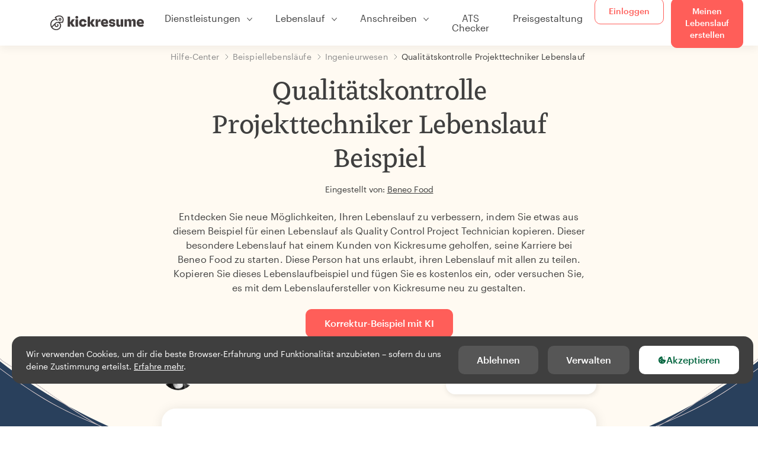

--- FILE ---
content_type: text/html; charset=utf-8
request_url: https://www.kickresume.com/de/hilfecenter/qualitatskontrolle-projekttechniker-lebenslauf/
body_size: 19651
content:










<!DOCTYPE html>
<html lang="de"
      >
  <head>
    <meta charset="utf-8" />
    <meta name="viewport" content="width=device-width, initial-scale=1, shrink-to-fit=no" />
    <meta http-equiv="X-UA-Compatible" content="ie=edge" />
    <meta name="apple-itunes-app" content="app-id=1523618695" />
    
      
        <meta name="robots"
              content="index, follow, max-image-preview:large, max-snippet:-1, max-video-preview:-1" />
      
    
    <title>
      Qualitätskontrolle Projekttechniker Lebenslauf Beispiel | Kickresume
    </title>

    <link rel="preload"
          href="https://d1civoyjepycei.cloudfront.net/static/fonts/Henk-Work-Regular.dda89f50fa47.woff"
          as="font"
          type="font/woff"
          crossorigin />
    <link rel="preload"
          href="https://d1civoyjepycei.cloudfront.net/static/fonts/Graphik-Regular-Web.9d6366cc35a8.woff2"
          as="font"
          type="font/woff2"
          crossorigin />
    <link rel="preload"
          href="https://d1civoyjepycei.cloudfront.net/static/fonts/Graphik-Medium-Web.e8b835d2ea32.woff2"
          as="font"
          type="font/woff2"
          crossorigin />

    
  
  
    
      <link rel="alternate" hreflang="en" href="https://www.kickresume.com/en/help-center/quality-control-project-technician-resume-sample/" />
    
  
    
      <link rel="alternate" hreflang="sk" href="https://www.kickresume.com/sk/karierne-centrum/technik-kontroly-kvality-vzor-zivotopisu/" />
    
  
    
      <link rel="alternate" hreflang="es" href="https://www.kickresume.com/es/centro-orientacion/tecnico-proyectos-control-calidad-modelo-curriculum/" />
    
  
    
      <link rel="alternate" hreflang="de" href="https://www.kickresume.com/de/hilfecenter/qualitatskontrolle-projekttechniker-lebenslauf/" />
    
  
    
      <link rel="alternate" hreflang="pt" href="https://www.kickresume.com/pt/centro-de-ajuda/tecnico-projecto-controlo-qualidade-amostra-de-curriculo/" />
    
  
    
      <link rel="alternate" hreflang="it" href="https://www.kickresume.com/it/centro-assistenza/tecnico-progetto-controllo-qualita-modello-di-cv/" />
    
  
  
    <link rel="alternate" hreflang="x-default" href="https://www.kickresume.com/en/help-center/quality-control-project-technician-resume-sample/" />
  


    
      <link rel="apple-touch-icon" sizes="57x57" href="/static/img/favicon/apple-icon-57x57.png" />
      <link rel="apple-touch-icon" sizes="60x60" href="/static/img/favicon/apple-icon-60x60.png" />
      <link rel="apple-touch-icon" sizes="72x72" href="/static/img/favicon/apple-icon-72x72.png" />
      <link rel="apple-touch-icon" sizes="76x76" href="/static/img/favicon/apple-icon-76x76.png" />
      <link rel="apple-touch-icon" sizes="114x114" href="/static/img/favicon/apple-icon-114x114.png" />
      <link rel="apple-touch-icon" sizes="120x120" href="/static/img/favicon/apple-icon-120x120.png" />
      <link rel="apple-touch-icon" sizes="144x144" href="/static/img/favicon/apple-icon-144x144.png" />
      <link rel="apple-touch-icon" sizes="152x152" href="/static/img/favicon/apple-icon-152x152.png" />
      <link rel="apple-touch-icon" sizes="180x180" href="/static/img/favicon/apple-icon-180x180.png" />
      <link rel="icon"
            type="image/png"
            sizes="192x192"
            href="/static/img/favicon/android-icon-192x192.png" />
      <link rel="icon" type="image/png" sizes="32x32" href="/static/img/favicon/favicon-32x32.png" />
      <link rel="icon" type="image/png" sizes="96x96" href="/static/img/favicon/favicon-96x96.png" />
      <link rel="icon" type="image/png" sizes="16x16" href="/static/img/favicon/favicon-16x16.png" />
    

    <link rel="manifest" href="/static/img/favicon/manifest.json" />

    
      <meta name="msapplication-TileColor" content="#ffffff" />
      <meta name="msapplication-TileImage" content="https://d1civoyjepycei.cloudfront.net/static/img/favicon/ms-icon-144x144.7e77c5303a46.png" />
      <meta name="theme-color" content="#ffffff" />
    

    
      <meta property="og:site_name" content="Kickresume" />
      <meta property="og:url" content="https://www.kickresume.com/de/hilfecenter/qualitatskontrolle-projekttechniker-lebenslauf/" />
      <meta property="og:locale" content="de_DE" />
      <meta property="fb:app_id" content="1545311135742676" />
      <meta name="twitter:card" content="summary_large_image" />
      <meta name="twitter:site" content="@kickresume" />
      <meta name="twitter:creator" content="@kickresume" />
    

    <meta property="og:type" content="website" />

    
  <meta name="title" content="Qualitätskontrolle Projekttechniker Lebenslauf Beispiel" />
  <meta property="og:title" content="Qualitätskontrolle Projekttechniker Lebenslauf Beispiel" />


    
  
    
      <meta name="description" content="Entdecken Sie neue Möglichkeiten, Ihren Lebenslauf zu verbessern, indem Sie etwas aus diesem Beispiel für einen Lebenslauf als Quality Control Project Technician kopieren." />
      <meta property="og:description" content="Entdecken Sie neue Möglichkeiten, Ihren Lebenslauf zu verbessern, indem Sie etwas aus diesem Beispiel für einen Lebenslauf als Quality Control Project Technician kopieren." />
    
  


    <meta property="og:image" content="https://d1xn1bcogdo8ve.cloudfront.net/281/image.png" />

    
      <link rel="stylesheet" href="https://d1civoyjepycei.cloudfront.net/static/CACHE/css/output.6cab9e2f783f.css" type="text/css">
    

    
      
  <script>
    window.dataLayer = [{
      intercomAppId: "olu2gwe6",
    }];
    
  </script>
  <script>window.ENABLE_GOOGLE_TAG = true;</script>
  <script>
    (function(w,d,s,l,i){w[l]=w[l]||[];w[l].push({'gtm.start':
    new Date().getTime(),event:'gtm.js'});var f=d.getElementsByTagName(s)[0],
    j=d.createElement(s),dl=l!='dataLayer'?'&l='+l:'';j.async=true;j.src=
    'https://www.googletagmanager.com/gtm.js?id='+i+dl;f.parentNode.insertBefore(j,f);
    })(window,document,'script','dataLayer', 'GTM-NPWF79H');
  </script>



      

    

    <script type="text/javascript" src="//widget.trustpilot.com/bootstrap/v5/tp.widget.bootstrap.min.js" async></script>

    
  <link rel="canonical" href="https://www.kickresume.com/de/hilfecenter/qualitatskontrolle-projekttechniker-lebenslauf/" />
  


  
  <script type="application/ld+json">
  {
    "@context": "https://schema.org/",
    "@type": "CreativeWorkSeries",
    "aggregateRating": {
      "@type": "AggregateRating",
      "ratingValue": 4.9,
      "reviewCount": 44
    },
    "name": "Qualitätskontrolle Projekttechniker Lebenslauf Beispiel"
  }
  </script>



  

  </head>

  <body class="body-help body-help--sample-detail">

    
      


  
  <div id="g_id_onload"
       data-client_id="986081539142-apj5le7ok9tie6pto041q0bepjofllbq.apps.googleusercontent.com"
       data-login_uri="https://www.kickresume.com/account/complete/google-onetap/"></div>


    

    
      
<div id="cookie-panel"
     class="cookie-panel cookie-panel-dark"
     data-active-state-label="Aktiv"
     data-inactive-state-label="Inaktiv">
  <div id="cookie-consent-banner" class="cookie-consent-banner">
    <span class="cookie-consent-banner-text">
      Wir verwenden Cookies, um dir die beste Browser-Erfahrung und Funktionalität anzubieten – sofern du uns deine Zustimmung erteilst. <a href="/privacy/#cookies">Erfahre mehr</a>.
    </span>
    <div class="cookie-consent-banner-buttons">
      <button class="btn btn-no-hover btn-dark"
              id="decline_btn">Ablehnen</button>
      <button type="button"
              class="btn btn-no-hover btn-dark"
              id="cookie_settings_btn">Verwalten</button>
      <button class="btn cookie-consent-banner-accept-button" id="accept_all_btn">
        <svg xmlns="http://www.w3.org/2000/svg" viewBox="0 0 15 16" class="cookie-consent-banner--svg">
          <path d="M11.967.81a.67.67 0 0 0-.66.684c0 .363.316.683.668.68a.667.667 0 0 0 .652-.645h.002c0-.416-.283-.721-.662-.718zm-4.178.262c-1.81.024-3.431.568-4.816 1.758C1.802 3.838 1.026 5.093.672 6.6a7.198 7.198 0 0 0-.149 2.17 6.832 6.832 0 0 0 1.319 3.585c.82 1.126 1.876 1.953 3.19 2.442a6.864 6.864 0 0 0 1.624.36c1.09.101 2.602-.044 3.26-.294h.002c1.56-.592 2.826-1.68 3.709-3.218a6.742 6.742 0 0 0 .836-2.532c.059-.468.026-.947.035-1.422.003-.099-.048-.102-.123-.072-.154.061-.309.124-.467.178-.467.16-.88.033-1.254-.262a1.865 1.865 0 0 1-.431-.459c-.074-.12-.142-.114-.266-.074-1.103.362-2.53.087-3.115-1.139-.332-.698-.323-1.42-.139-2.15.042-.167.051-.254-.139-.354-.488-.254-.716-.698-.748-1.238-.018-.3.007-.602.1-.892.044-.136-.017-.157-.127-.157zm3.676 2.453a.662.662 0 0 0-.62.621c-.004.355.277.662.612.665.321.003.632-.303.637-.627.006-.331-.313-.663-.63-.659zM6.273 4.563c.31-.022.609.293.614.613.005.303-.314.616-.623.611a.605.605 0 0 1-.608-.61c0-.424.292-.592.617-.614zM3.984 6.394c.51 0 1.1.461 1.055 1.105.045.602-.54 1.09-1.078 1.078-.58-.013-1.083-.517-1.076-1.103a1.115 1.115 0 0 1 1.1-1.08zm3.307 1.357a.628.628 0 0 1 .643.64l-.002.003c0 .332-.294.637-.616.638a.672.672 0 0 1-.66-.64.648.648 0 0 1 .635-.641zM4.646 10.26a.776.776 0 0 1 .782.799.771.771 0 0 1-.783.755.802.802 0 0 1-.762-.787c.006-.4.373-.768.763-.767zm4.756.26c.558-.004 1.01.43 1.028 1.025.013.53-.479.987-1.018.998-.545.011-1.046-.533-.982-1.008-.04-.605.48-1.012.972-1.015z" />
        </svg>
        Akzeptieren
      </button>
    </div>
  </div>

  <div class="cookies fade modal"
       id="cookies-settings-modal"
       tabindex="-1"
       role="dialog"
       aria-hidden="true">
    <div class="modal-dialog modal-dialog-centered" role="document">
      <div class="modal-content">
        <div class="modal-header">
          <h5 class="modal-title">Datenschutz-Präferenz-Center</h5>
          <button type="button" class="close" data-dismiss="modal" aria-label="Close">
            <span aria-hidden="true">&times;</span>
          </button>
        </div>
        <div class="modal-body">
          <div class="cookie-modal-sidebar">
            <div role="menuitem" class="item selected" onclick="openCookieTab('your', this)">
              <div class="item-name">Deine Privatsphäre</div>
            </div>
            <div role="menuitem" class="item" onclick="openCookieTab('necessary', this)">
              <div class="item-name">Unbedingt erforderliche Cookies.</div>
              <label class="switch disabled">
                <input type="checkbox" checked disabled />
                <span class="slider round"></span>
              </label>
            </div>
            <div role="menuitem" class="item" onclick="openCookieTab('performance', this)">
              <div class="item-name">Leistungs-Cookies</div>
              <label class="switch">
                <input type="checkbox"
                       id="performance-cookie-setting"
                       onchange="handleCheckboxChange('performance', this)" />
                <span class="slider round"></span>
              </label>
            </div>
            <div role="menuitem" class="item" onclick="openCookieTab('advertising', this)">
              <div class="item-name">Marketing-Cookies</div>
              <label class="switch">
                <input type="checkbox"
                       id="advertising-cookie-setting"
                       onchange="handleCheckboxChange('advertising', this)" />
                <span class="slider round"></span>
              </label>
            </div>
          </div>
          <div id="your" class="cookie-modal-main open">
            <div class="heading">
              <div class="heading-text">Deine Privatsphäre</div>
            </div>
            <div class="text">
              <p>
                <strong>Der Schutz deiner Daten ist uns wichtig.</strong>
              </p>
              <p>
                Wenn du unsere Website besuchst, verwenden wir Cookies, um dir das beste Nutzererlebnis zu ermöglichen. Wir respektieren deine Privatsphäre und geben niemals deine Lebensläufe oder Anschreiben an Recruiter oder Jobportale weiter. Wir verwenden jedoch verschiedene Drittanbieter-Tools, um die ordnungsgemäße Funktion unserer Website zu gewährleisten.
              </p>
              <p>
                Aber was genau sind Cookies? Cookies sind kleine Informationen, die auf deinem Computer abgelegt werden. In der Regel reichen diese Informationen nicht aus, um dich direkt zu identifizieren. Wir können jedoch damit eine für deine Bedürfnisse und Präferenzen maßgeschneiderte Seite liefern.
              </p>
              <p>
                Weil uns der Schutz deiner Daten ein echtes Anliegen ist, geben wir dir viele Kontrollmöglichkeiten über die Cookies, die wir in deinen Sessions verwenden. Klick in der linken Spalte auf die verschiedenen Kategorieüberschriften, um mehr zu erfahren und unsere Standardeinstellungen zu ändern.
              </p>
              <p>
                Denk aber daran, dass das Blockieren bestimmter Arten von Cookies dein Nutzererlebnis auf unserer Website beeinflussen kann. Beachte bitte auch, dass wir ein Cookie verwenden müssen, um deine Cookie-Präferenzen zu speichern.
              </p>
            </div>
          </div>
          <div id="necessary" class="cookie-modal-main">
            <div class="heading">
              <div class="heading-text">Unbedingt erforderliche Cookies.</div>
              <div class="heading-state active">Aktiv</div>
            </div>
            <div class="text">
              <p>
                Diese Cookies sind für das Funktionieren unserer Website unbedingt erforderlich und können nicht deaktiviert werden. Wir benötigen sie zur Bereitstellung der Dienste, die du bei uns angefragt hast.
              </p>
              <p>
                Beispiel gefällig? Wir legen diese Cookies ab, wenn du dich bei Kickresume anmeldest. Wir verwenden sie auch, um bereits durchgeführte Aktionen festzuhalten. Wenn du z. B. Textelemente in ein Anmeldeformular einträgst und in der gleichen Sitzung auf die Formularseite zurückgehst, sind diese Elemente noch da.
              </p>
            </div>
          </div>
          <div id="performance" class="cookie-modal-main">
            <div class="heading">
              <div class="heading-text">Leistungs-Cookies</div>
              <div class="heading-state"></div>
            </div>
            <div class="text">
              <p>
                Mit diesen Cookies können wir Besuche auf unserer Website zählen und Zugriffsquellen eruieren. Das gibt uns die Möglichkeit, die Leistung unserer Website zu ermitteln und zu verbessern sowie Inhalte zu liefern, die für dich interessant sein könnten.
              </p>
              <p>
                Mit den Leistungs-Cookies sehen wir, welche Seiten am beliebtesten sind und welche weniger genutzt werden. Wir sehen auch, wie du dich auf der Website bewegst und wie sich andere Besucher bewegen.
              </p>
              <p>
                Sämtliche von diesen Cookies gesammelten Informationen werden aggregiert (Statistik) und sind daher anonym. Stimmst du der Verwendung dieser Cookies nicht zu, wissen wir nicht genau, welche Inhalte dir gefallen könnten.
              </p>
            </div>
          </div>
          <div id="advertising" class="cookie-modal-main">
            <div class="heading">
              <div class="heading-text">Marketing-Cookies</div>
              <div class="heading-state"></div>
            </div>
            <div class="text">
              <p>
                Wir verwenden diese Cookies zur eindeutigen Identifizierung deines Browsers und deines Endgeräts für den Internetzugang. Dank dieser Cookies können wir und unsere Partnerunternehmen ein Profil deiner Interessen erstellen und dir gezielt Rabatte zu unseren Leistungen sowie spezielle Inhalte anzeigen.
              </p>
              <p>
                Andererseits ermöglichen diese Cookies einigen anderen Unternehmen, dir gezielt Werbung auf anderen Websites anzuzeigen. So können wir dir Werbung zeigen, die dich vielleicht interessiert, anstatt dich mit irrelevanten Anzeigen zu langweilen.
              </p>
            </div>
          </div>
        </div>
        <div class="modal-footer">
          <button type="button" class="btn btn-outline-dark" id="save_settings_btn">Einstellungen speichern</button>
          <button type="button" class="btn btn-outline-dark" id="decline_btn">Ablehnen</button>
          <button type="button" class="btn modal-footer--accept-btn" id="accept_all_btn">
            <svg xmlns="http://www.w3.org/2000/svg" viewBox="0 0 15 16" class="cookie-consent-banner--svg">
              <path d="M11.967.81a.67.67 0 0 0-.66.684c0 .363.316.683.668.68a.667.667 0 0 0 .652-.645h.002c0-.416-.283-.721-.662-.718zm-4.178.262c-1.81.024-3.431.568-4.816 1.758C1.802 3.838 1.026 5.093.672 6.6a7.198 7.198 0 0 0-.149 2.17 6.832 6.832 0 0 0 1.319 3.585c.82 1.126 1.876 1.953 3.19 2.442a6.864 6.864 0 0 0 1.624.36c1.09.101 2.602-.044 3.26-.294h.002c1.56-.592 2.826-1.68 3.709-3.218a6.742 6.742 0 0 0 .836-2.532c.059-.468.026-.947.035-1.422.003-.099-.048-.102-.123-.072-.154.061-.309.124-.467.178-.467.16-.88.033-1.254-.262a1.865 1.865 0 0 1-.431-.459c-.074-.12-.142-.114-.266-.074-1.103.362-2.53.087-3.115-1.139-.332-.698-.323-1.42-.139-2.15.042-.167.051-.254-.139-.354-.488-.254-.716-.698-.748-1.238-.018-.3.007-.602.1-.892.044-.136-.017-.157-.127-.157zm3.676 2.453a.662.662 0 0 0-.62.621c-.004.355.277.662.612.665.321.003.632-.303.637-.627.006-.331-.313-.663-.63-.659zM6.273 4.563c.31-.022.609.293.614.613.005.303-.314.616-.623.611a.605.605 0 0 1-.608-.61c0-.424.292-.592.617-.614zM3.984 6.394c.51 0 1.1.461 1.055 1.105.045.602-.54 1.09-1.078 1.078-.58-.013-1.083-.517-1.076-1.103a1.115 1.115 0 0 1 1.1-1.08zm3.307 1.357a.628.628 0 0 1 .643.64l-.002.003c0 .332-.294.637-.616.638a.672.672 0 0 1-.66-.64.648.648 0 0 1 .635-.641zM4.646 10.26a.776.776 0 0 1 .782.799.771.771 0 0 1-.783.755.802.802 0 0 1-.762-.787c.006-.4.373-.768.763-.767zm4.756.26c.558-.004 1.01.43 1.028 1.025.013.53-.479.987-1.018.998-.545.011-1.046-.533-.982-1.008-.04-.605.48-1.012.972-1.015z" />
            </svg>
            Alle akzeptieren
          </button>
        </div>
      </div>
    </div>
  </div>
</div>

    

    
      
      <nav class="navbar main-navbar navbar-light nav-fixed nav-down autohide-off navbar-expand-lg mb-4">
        <div class="container container--wide">
          <a class="navbar-brand" href="/de/">
            
              <img width="158" height="25" src="https://d1civoyjepycei.cloudfront.net/static/img/logo/kickresume-black.4a2a4eb3ee16.svg" alt="Kickresume" />
            
          </a>
          <button class="navbar-toggler"
                  type="button"
                  data-toggle="collapse"
                  data-target="#navbarCollapse"
                  aria-controls="navbarCollapse"
                  aria-expanded="false"
                  aria-label="Toggle-Navigation">
            <span class="navbar-toggler-icon"></span>
          </button>
          <div class="collapse navbar-collapse offcanvas-collapse "
               id="navbarCollapse">
            <ul class="navbar-nav">
              <li class="nav-item dropdown onhover-dropdown">
                <a class="nav-link dropdown-toggle"
                   data-toggle="dropdown"
                   href="#"
                   role="button"
                   aria-haspopup="true"
                   aria-expanded="false">Dienstleistungen</a>
                <div class="dropdown-menu ml-0">
                  <div class="container container--wide dropdown-menu--col-wrapper last-narrow-col">
                    <div class="dropdown-menu--col">
                      <a class="dropdown-item dropdown-item-with-image" href="/de/lebenslaufe/">
                        <div class="nav-image">
                          <img width="50" height="50" src="https://d1civoyjepycei.cloudfront.net/static/img/color_icons/icon-cvbuilder.551449f5c0ed.svg" alt="" />
                        </div>
                        <div class="nav-content">
                          <div class="nav-content-title">Lebenslauf-Generator</div>
                          <div class="nav-content-desc">Erstelle deinen bisher besten Lebenslauf. Besorg dir einen Job.</div>
                        </div>
                      </a>

                      <a class="dropdown-item dropdown-item-with-image" href="/de/anschreiben/">
                        <div class="nav-image">
                          <img width="50" height="50" src="https://d1civoyjepycei.cloudfront.net/static/img/color_icons/coverletters.fcc8147c16b6.svg" alt="" />
                        </div>
                        <div class="nav-content">
                          <div class="nav-content-title">Anschreiben-Generator</div>
                          <div class="nav-content-desc">Füge ein passendes Anschreiben hinzu.</div>
                        </div>
                      </a>

                      <a class="dropdown-item dropdown-item-with-image" href="/de/online-web/">
                        <div class="nav-image">
                          <img width="50" height="50" src="https://d1civoyjepycei.cloudfront.net/static/img/color_icons/websites.d0bb2e871cf8.svg" alt="" />
                        </div>
                        <div class="nav-content">
                          <div class="nav-content-title">Website-Generator</div>
                          <div class="nav-content-desc">Lass dich von Arbeitgebern online finden.</div>
                        </div>
                      </a>

                      <a class="dropdown-item dropdown-item-with-image" href="/de/ki-beruf-karte/">
                        <div class="nav-image">
                          <img width="50" height="50" src="https://d1civoyjepycei.cloudfront.net/static/img/color_icons/career-path-explorer.329238f63c08.svg" alt="" />
                        </div>
                        <div class="nav-content">
                          <div class="nav-content-title">Berufskarte</div>
                          <div class="nav-content-desc">Finde deinen idealen Karriereweg durch Daten.</div>
                        </div>
                      </a>
                    </div>
                    <div class="dropdown-menu--col">
                      <a class="dropdown-item dropdown-item-with-image" href="/de/lebenslauf-prufer/">
                        <div class="nav-image">
                          <img width="50" height="50" src="https://d1civoyjepycei.cloudfront.net/static/img/color_icons/analytics.eff30fcd9d52.svg" alt="" />
                        </div>
                        <div class="nav-content">
                          <div class="nav-content-title">Lebenslauf-Prüfer</div>
                          <div class="nav-content-desc">Hol dir ein sofortiges Feedback für deinen Lebenslauf.</div>
                        </div>
                      </a>

                      <a class="dropdown-item dropdown-item-with-image" href="/de/ki-lebenslauf-verfasser/">
                        <div class="nav-image">
                          <img width="50" height="50" src="https://d1civoyjepycei.cloudfront.net/static/img/color_icons/ai_resume_writer.bcc8b6ebfc54.svg" alt="" />
                        </div>
                        <div class="nav-content">
                          <div class="nav-content-title">KI Lebenslauf-Verfasser</div>
                          <div class="nav-content-desc">Lasse dein Lebenslauf von einer KI verfassen.</div>
                        </div>
                      </a>

                      <a class="dropdown-item dropdown-item-with-image" href="/de/ki-anschreiben-verfasser/">
                        <div class="nav-image">
                          <img width="50" height="50" src="https://d1civoyjepycei.cloudfront.net/static/img/color_icons/ai_resume_writer.bcc8b6ebfc54.svg" alt="" />
                        </div>
                        <div class="nav-content">
                          <div class="nav-content-title">KI Anschreiben-Verfasser</div>
                          <div class="nav-content-desc">
                            Von GPT-4.1 angetriebener Anschreiben-Verfasser.
                          </div>
                        </div>
                      </a>

                      <a class="dropdown-item dropdown-item-with-image" href="/de/ki-kundigungsschreiben-verfasser/">
                        <div class="nav-image">
                          <img width="50" height="50" src="https://d1civoyjepycei.cloudfront.net/static/img/color_icons/ai_resume_writer.bcc8b6ebfc54.svg" alt="" />
                        </div>
                        <div class="nav-content">
                          <div class="nav-content-title">KI-Kündigungsschreiben-Generator</div>
                          <div class="nav-content-desc">KI kann dir auch dabei helfen, deinen Job zu kündigen.</div>
                        </div>
                      </a>
                    </div>
                    <div class="dropdown-menu--col d-none d-lg-block">
                      <a class="dropdown-item font-weight-bold dropdown-menu-category-title"
                         href="/de/hilfecenter/lebenslauf-muster/">Beispiellebensläufe</a>
                      
                        <a class="dropdown-item"
                           href="/de/hilfecenter/softwareentwicklung-lebenslauf-muster/">
                          Softwareentwicklung
                        </a>
                      
                        <a class="dropdown-item"
                           href="/de/hilfecenter/ingenieurwesen-lebenslauf-muster/">
                          Ingenieurwesen
                        </a>
                      
                        <a class="dropdown-item"
                           href="/de/hilfecenter/back-end-developerin-lebenslauf-muster/">
                          Back-End-DeveloperIn
                        </a>
                      
                        <a class="dropdown-item"
                           href="/de/hilfecenter/praktikantin-lebenslauf-muster/">
                          PraktikantIn
                        </a>
                      
                        <a class="dropdown-item"
                           href="/de/hilfecenter/fuehrung-und-management-lebenslauf-muster/">
                          Führung und Management
                        </a>
                      
                        <a class="dropdown-item"
                           href="/de/hilfecenter/gesundheitswesen-lebenslauf-muster/">
                          Gesundheitswesen
                        </a>
                      
                      <a class="text-primary see-all-link" href="/de/hilfecenter/lebenslauf-muster/">
                        Alle Beispiele anzeigen.
                      </a>
                    </div>
                  </div>
                </div>
              </li>
              <li class="nav-item dropdown onhover-dropdown">
                <a class="nav-link dropdown-toggle"
                   data-toggle="dropdown"
                   href="#"
                   role="button"
                   aria-haspopup="true"
                   aria-expanded="false">Lebenslauf</a>
                <div class="dropdown-menu ml-0">
                  <div class="container container--wide dropdown-menu--col-wrapper">
                    <div class="dropdown-menu--col">
                      <a class="dropdown-item dropdown-item-with-image" href="/de/lebenslaufe/">
                        <div class="nav-image">
                          <img width="50" height="50" src="https://d1civoyjepycei.cloudfront.net/static/img/color_icons/icon-cvbuilder.551449f5c0ed.svg" alt="" />
                        </div>
                        <div class="nav-content">
                          <div class="nav-content-title">Lebenslauf-Generator</div>
                          <div class="nav-content-desc">Erstelle deinen bisher besten Lebenslauf. Besorg dir einen Job.</div>
                        </div>
                      </a>

                      <a class="dropdown-item dropdown-item-with-image" href="/de/ki-lebenslauf-verfasser/">
                        <div class="nav-image">
                          <img width="50" height="50" src="https://d1civoyjepycei.cloudfront.net/static/img/color_icons/ai_resume_writer.bcc8b6ebfc54.svg" alt="" />
                        </div>
                        <div class="nav-content">
                          <div class="nav-content-title">KI Lebenslauf-Verfasser</div>
                          <div class="nav-content-desc">Lasse dein Lebenslauf von einer KI verfassen.</div>
                        </div>
                      </a>

                      <a class="dropdown-item dropdown-item-with-image" href="/de/lebenslauf-prufer/">
                        <div class="nav-image">
                          <img width="50" height="50" src="https://d1civoyjepycei.cloudfront.net/static/img/color_icons/analytics.eff30fcd9d52.svg" alt="" />
                        </div>
                        <div class="nav-content">
                          <div class="nav-content-title">Lebenslauf-Prüfer</div>
                          <div class="nav-content-desc">Hol dir ein sofortiges Feedback für deinen Lebenslauf.</div>
                        </div>
                      </a>

                      <a class="dropdown-item dropdown-item-with-image" href="/de/vorlagen/lebenslauf/">
                        <div class="nav-image">
                          <img width="50" height="50" src="https://d1civoyjepycei.cloudfront.net/static/img/color_icons/icon-templates.5dcd9e98032d.svg" alt="" />
                        </div>
                        <div class="nav-content">
                          <div class="nav-content-title">Lebenslauf-Vorlagen</div>
                          <div class="nav-content-desc">Von Typographen entworfen, von Personalvermittlern genehmigt.</div>
                        </div>
                      </a>

                      <a class="dropdown-item dropdown-item-with-image d-lg-none"
                         href="/de/hilfecenter/lebenslauf-muster/">
                        <div class="nav-image">
                          <img width="50" height="50" src="https://d1civoyjepycei.cloudfront.net/static/img/color_icons/icon-library.7752fc29b10b.svg" alt="" />
                        </div>
                        <div class="nav-content">
                          <div class="nav-content-title">Beispiellebensläufe</div>
                          <div class="nav-content-desc">Durchsuche Beispiellebensläufe von echten Menschen, die ihren Job gefunden haben.</div>
                        </div>
                      </a>

                      <a class="dropdown-item dropdown-item-with-image d-lg-none"
                         href="/de/hilfecenter/lebenslauf-wie-schreibt-man/">
                        <div class="nav-image">
                          <img width="50" height="50" src="https://d1civoyjepycei.cloudfront.net/static/img/color_icons/icon-guides.0a7f822ce75f.svg" alt="" />
                        </div>
                        <div class="nav-content">
                          <div class="nav-content-title">Leitfäden</div>
                          <div class="nav-content-desc">Lerne ein sensationelles Anschreiben zu schreiben.</div>
                        </div>
                      </a>
                    </div>
                    <div class="dropdown-menu--col d-none d-lg-block">
                      <a class="dropdown-item font-weight-bold dropdown-menu-category-title"
                         href="/de/hilfecenter/lebenslauf-muster/">Beispiellebensläufe</a>
                      
                        <a class="dropdown-item"
                           href="/de/hilfecenter/softwareentwicklung-lebenslauf-muster/">
                          Softwareentwicklung
                        </a>
                      
                        <a class="dropdown-item"
                           href="/de/hilfecenter/ingenieurwesen-lebenslauf-muster/">
                          Ingenieurwesen
                        </a>
                      
                        <a class="dropdown-item"
                           href="/de/hilfecenter/back-end-developerin-lebenslauf-muster/">
                          Back-End-DeveloperIn
                        </a>
                      
                        <a class="dropdown-item"
                           href="/de/hilfecenter/praktikantin-lebenslauf-muster/">
                          PraktikantIn
                        </a>
                      
                        <a class="dropdown-item"
                           href="/de/hilfecenter/fuehrung-und-management-lebenslauf-muster/">
                          Führung und Management
                        </a>
                      
                        <a class="dropdown-item"
                           href="/de/hilfecenter/gesundheitswesen-lebenslauf-muster/">
                          Gesundheitswesen
                        </a>
                      
                      <a class="text-primary see-all-link" href="/de/hilfecenter/lebenslauf-muster/">
                        Alle Beispiele anzeigen.
                      </a>
                    </div>
                    <div class="dropdown-menu--col d-none d-lg-block">
                      <a class="dropdown-item font-weight-bold dropdown-menu-category-title"
                         href="/de/hilfecenter/lebenslauf-wie-schreibt-man/">Leitfäden</a>
                      
                      <a class="dropdown-item" href="/de/hilfecenter/zusammenfassung-des-beruflichen-lebenslaufs/">Wie schreibt man eine professionelle Zusammenfassung für den Lebenslauf? [+Beispiele]</a><a class="dropdown-item" href="/de/hilfecenter/berufserfahrung-lebenslaufe/">Wie beschreibst du deine Berufserfahrung in einem Lebenslauf? [+Beispiele]</a><a class="dropdown-item" href="/de/hilfecenter/qualifikationen-lebenslaufe/">Fähigkeiten im Lebenslauf: Wie schreibe ich einen Abschnitt über Fähigkeiten im Jahr 2025? [+Beispiele]</a><a class="dropdown-item" href="/de/hilfecenter/auszeichnungen-errungenschaften-lebenslaufe/">Wie du Auszeichnungen und Erfolge in deinem Lebenslauf aufführst [+Beispiele]</a>
                      <a class="text-primary see-all-link" href="/de/hilfecenter/lebenslauf-wie-schreibt-man/">
                        Alle Leitfäden anzeigen
                      </a>
                    </div>
                  </div>
                </div>
              </li>
              <li class="nav-item dropdown onhover-dropdown">
                <a class="nav-link dropdown-toggle"
                   data-toggle="dropdown"
                   href="#"
                   role="button"
                   aria-haspopup="true"
                   aria-expanded="false">Anschreiben</a>
                <div class="dropdown-menu ml-0">
                  <div class="container container--wide dropdown-menu--col-wrapper">
                    <div class="dropdown-menu--col">
                      <a class="dropdown-item dropdown-item-with-image" href="/de/anschreiben/">
                        <div class="nav-image">
                          <img width="50" height="50" src="https://d1civoyjepycei.cloudfront.net/static/img/color_icons/coverletters.fcc8147c16b6.svg" alt="" />
                        </div>
                        <div class="nav-content">
                          <div class="nav-content-title">Anschreiben-Generator</div>
                          <div class="nav-content-desc">Erzähle deine Geschichte mit einem eindrucksvollen Anschreiben.</div>
                        </div>
                      </a>

                      <a class="dropdown-item dropdown-item-with-image" href="/de/ki-anschreiben-verfasser/">
                        <div class="nav-image">
                          <img width="50" height="50" src="https://d1civoyjepycei.cloudfront.net/static/img/color_icons/ai_resume_writer.bcc8b6ebfc54.svg" alt="" />
                        </div>
                        <div class="nav-content">
                          <div class="nav-content-title">KI Anschreiben-Verfasser</div>
                          <div class="nav-content-desc">
                            Von GPT-4.1 angetriebener Anschreiben-Verfasser.
                          </div>
                        </div>
                      </a>

                      <a class="dropdown-item dropdown-item-with-image" href="/de/vorlagen/anschreiben/">
                        <div class="nav-image">
                          <img width="50" height="50" src="https://d1civoyjepycei.cloudfront.net/static/img/color_icons/icon-templates.5dcd9e98032d.svg" alt="" />
                        </div>
                        <div class="nav-content">
                          <div class="nav-content-title">Anschreiben-Vorlagen</div>
                          <div class="nav-content-desc">Entwürfe von Anschreiben, die zu deinem Lebenslauf passen.</div>
                        </div>
                      </a>

                      <a class="dropdown-item dropdown-item-with-image d-lg-none"
                         href="/de/hilfecenter/anschreiben-beispiele/">
                        <div class="nav-image">
                          <img width="50" height="50" src="https://d1civoyjepycei.cloudfront.net/static/img/color_icons/icon-library.7752fc29b10b.svg" alt="" />
                        </div>
                        <div class="nav-content">
                          <div class="nav-content-title">Anschreiben-Beispiele</div>
                          <div class="nav-content-desc">Anschreiben-Beispiele von echten Menschen, die ihren Job gefunden haben.</div>
                        </div>
                      </a>

                      <a class="dropdown-item dropdown-item-with-image d-lg-none"
                         href="/de/hilfecenter/anschreiben-wie-schreibt-man/">
                        <div class="nav-image">
                          <img width="50" height="50" src="https://d1civoyjepycei.cloudfront.net/static/img/color_icons/icon-guides.0a7f822ce75f.svg" alt="" />
                        </div>
                        <div class="nav-content">
                          <div class="nav-content-title">Anschreiben-Leitfäden</div>
                          <div class="nav-content-desc">Lerne ein sensationelles Anschreiben zu schreiben.</div>
                        </div>
                      </a>
                    </div>
                    <div class="dropdown-menu--col d-none d-lg-block">
                      <a class="dropdown-item font-weight-bold dropdown-menu-category-title"
                         href="/de/hilfecenter/anschreiben-beispiele/">
                        Anschreiben-Beispiele
                      </a>
                      
                        <a class="dropdown-item"
                           href="/de/hilfecenter/softwareentwicklung-anschreiben-muster/">
                          Softwareentwicklung
                        </a>
                      
                        <a class="dropdown-item"
                           href="/de/hilfecenter/ingenieurwesen-anschreiben-muster/">
                          Ingenieurwesen
                        </a>
                      
                        <a class="dropdown-item"
                           href="/de/hilfecenter/back-end-developerin-anschreiben-muster/">
                          Back-End-DeveloperIn
                        </a>
                      
                        <a class="dropdown-item"
                           href="/de/hilfecenter/praktikantin-anschreiben-muster/">
                          PraktikantIn
                        </a>
                      
                        <a class="dropdown-item"
                           href="/de/hilfecenter/fuehrung-und-management-anschreiben-muster/">
                          Führung und Management
                        </a>
                      
                        <a class="dropdown-item"
                           href="/de/hilfecenter/gesundheitswesen-anschreiben-muster/">
                          Gesundheitswesen
                        </a>
                      
                      <a class="text-primary see-all-link" href="/de/hilfecenter/anschreiben-beispiele/">
                        Alle Beispiele anzeigen.
                      </a>
                    </div>
                    <div class="dropdown-menu--col d-none d-lg-block">
                      <a class="dropdown-item font-weight-bold dropdown-menu-category-title"
                         href="/de/hilfecenter/anschreiben-wie-schreibt-man/">Leitfäden</a>
                      
                      
                        <a class="dropdown-item" href="/de/hilfecenter/wie-du-ein-anschreiben-schreibst/">Was ist ein Anschreiben und wie schreibt man es (Leitfaden von Experten)</a>
                      
                        <a class="dropdown-item" href="/de/hilfecenter/wie-lang-sollte-ein-anschreiben-sein/">Wie lang sollte ein Anschreiben im Jahr 2025 sein? (+Beispiele)</a>
                      
                        <a class="dropdown-item" href="/de/hilfecenter/wie-man-ein-anschreiben-beginnt/">Wie man ein Anschreiben beginnt: 7 tolle Anschreiben (+Beispiele)</a>
                      
                        <a class="dropdown-item" href="/de/hilfecenter/wie-man-ein-anschreiben-beendet/">Wie beendet man ein Anschreiben? 8 tolle Anschreiben-Enden (+Beispiele)</a>
                      
                      <a class="text-primary see-all-link" href="/de/hilfecenter/anschreiben-wie-schreibt-man/">
                        Alle Leitfäden anzeigen
                      </a>
                    </div>
                  </div>
                </div>
              </li>
              <li class="nav-item">
                <a class="nav-link d-lg-none d-xl-flex text-center" href="/de/ats-lebenslauf-prufer/">ATS Checker</a>
              </li>
              <li class="nav-item">
                <a class="nav-link" href="/de/preisgestaltung/">Preisgestaltung</a>
              </li>
            </ul>
            
              <ul class="navbar-nav navbar-nav--buttons ml-auto">
                
                  <li class="nav-item">
                    <a class="btn btn-sm btn-outline-primary" href="/login/">Einloggen</a>
                  </li>
                  <li class="nav-item">
                    <a class="btn btn-sm btn-primary" href="/register/">Meinen Lebenslauf erstellen</a>
                  </li>
                
              </ul>
            
          </div>
        </div>
      </nav>
    
    
      





      
      





    

    
  <main>
    
  <div id="sample-detail--variant-1">






<div class="section pt-0 pb-5 bg-light">
  <div class="row text-narrow">
    <div class="col mt-2">
      

<nav aria-label="breadcrumb">
  <ol class="breadcrumb breadcrumb--compact"
      itemscope
      itemtype="https://schema.org/BreadcrumbList">
    <li class="breadcrumb-item" itemprop="itemListElement" itemscope itemtype="https://schema.org/ListItem">
      <a href="/de/hilfecenter/" itemprop="item"><small itemprop="name">Hilfe-Center</small></a>
      <meta itemprop="position" content="1" />
    </li>
    <li class="breadcrumb-item" itemprop="itemListElement" itemscope itemtype="https://schema.org/ListItem">
      
        <a href="/de/hilfecenter/lebenslauf-muster/" itemprop="item">
          <small itemprop="name">Beispiellebensläufe</small>
        </a>
      
      <meta itemprop="position" content="2" />
    </li>
    
      <li class="breadcrumb-item" itemprop="itemListElement" itemscope itemtype="https://schema.org/ListItem">
        
          <a href="/de/hilfecenter/ingenieurwesen-lebenslauf-muster/" itemprop="item">
            <small itemprop="name">Ingenieurwesen</small>
          </a>
        
        <meta itemprop="position" content="3" />
      </li>
    
    <li class="breadcrumb-item active"
        aria-current="location"
        itemprop="itemListElement"
        itemscope
        itemtype="https://schema.org/ListItem">
      <small itemprop="name">Qualitätskontrolle Projekttechniker Lebenslauf Beispiel</small>
      <meta itemprop="position" content="4" />
    </li>
  </ol>
</nav>

    </div>
  </div>
  <div class="row text-narrow text-center justify-content-center">
    <div class="col">
      <h1 class="help-h1">Qualitätskontrolle Projekttechniker Lebenslauf Beispiel</h1>
    </div>
    <div class="my-3 mb-md-4 col-12 d-flex justify-content-center align-items-center">
      
        <div>
          Eingestellt von:
          <u>
            <a class="text-dark" href="/de/hilfecenter/beneo-food-unternehmen-muster/">Beneo Food</a>
          </u>
        </div>
      
    </div>
    <div class="col mb-2">
      
        <p class="mb-4 font-size-base text-left text-md-center">Entdecken Sie neue Möglichkeiten, Ihren Lebenslauf zu verbessern, indem Sie etwas aus diesem Beispiel für einen Lebenslauf als Quality Control Project Technician kopieren. Dieser besondere Lebenslauf hat einem Kunden von Kickresume geholfen, seine Karriere bei Beneo Food zu starten. Diese Person hat uns erlaubt, ihren Lebenslauf mit allen zu teilen. Kopieren Sie dieses Lebenslaufbeispiel und fügen Sie es kostenlos ein, oder versuchen Sie, es mit dem Lebenslaufersteller von Kickresume neu zu gestalten.</p>
      
      <a href="/dashboard/create/qualitatskontrolle-projekttechniker/"
         class="btn btn-primary sample-detail-edit-sample-button">
        
          Korrektur-Beispiel mit KI
        
      </a>
    </div>
  </div>
</div>
<div class="section bg-sample has-lines bottom-only py-0">
  <div class="container container--ultra-narrow py-0">
    <div class="my-4 d-flex justify-content-center justify-content-md-between align-items-center">
      <div>
        
          


  <div class="author-short">
    
      
        <a href="/de/hilfecenter/authoren/tomas-ondrejka/" class="author-link">
        
        <div class="author-photo">
          <img class="rounded-img"
               width="56"
               height="56"
               src="https://d2xe0iugdha6pz.cloudfront.net/person-photos/tomas-ondrejka.jpg"
               loading="lazy"
               alt="Tomáš Ondrejka — Co-Founder and CMO" />
        </div>
        </a>
    
    <div class="author-info">
      
        <a href="/de/hilfecenter/authoren/tomas-ondrejka/" class="author-link">
        
        <div class="author-name">
          
            Überprüft durch
          
          <span class="underline">Tomáš Ondrejka
            
          </span>
        </div>
        </a>
      
        <div class="author-job-title ">Co-Founder and CMO</div>
      
      
    </div>
  </div>


        
      </div>
      

<div class="trustpilot-box d-none d-md-block bg-white with-shadow">
  <div class="d-flex align-items-center justify-content-center">
    Erstellt mit
    <img class="ml-1"
         src="https://d1civoyjepycei.cloudfront.net/static/img/logo/kickresume-colored.4082f615242f.svg"
         width="98"
         height="15"
         alt="Kickresume" />
  </div>
  <hr class="border-primary my-1" />
  <!-- TrustBox widget - Micro TrustScore -->
  <div class="trustpilot-widget"
       data-locale="en-US"
       data-template-id="5419b637fa0340045cd0c936"
       data-businessunit-id="580a27050000ff00059659c0"
       data-style-height="20px"
       data-style-width="100%"
       data-theme="light">
    <a href="https://www.trustpilot.com/review/kickresume.com" target="_blank" rel="noopener">Trustpilot</a>
  </div>
  <!-- End TrustBox widget -->
</div>

    </div>
    <div class="detail-sample-wrapper rounded-lg">
      
        <a class="link previous" href="/de/hilfecenter/produktingenieur-alten-lebenslauf/">
          <div class="text text-white">
            <img alt="arrow"
                 width="24"
                 height="24"
                 class="arrow-previous"
                 src="https://d1civoyjepycei.cloudfront.net/static/img/icons/icon-arrow-short-white.7615dc052e57.svg" />
            Vorheriges Beispiel
          </div>
          <picture>
            
              <source srcset="https://d1xn1bcogdo8ve.cloudfront.net/3191/thumbnail.webp" type="image/webp" />
            
            <img alt="Produktingenieur bei ALTEN Lebenslauf Muster"
                 width="190"
                 height="269"
                 class="thumbnail"
                 src="https://d1xn1bcogdo8ve.cloudfront.net/3191/thumbnail.png" />
          </picture>
        </a>
      
      <div class="sample-with-trustpilot-wrapper">
        <a href="/dashboard/create/qualitatskontrolle-projekttechniker/">
          <picture>
            <source srcset="https://d1xn1bcogdo8ve.cloudfront.net/281/image.webp" type="image/webp" />
            <img width="734"
                 height="1038"
                 class="single-page shadow-border rounded-lg"
                 src="https://d1xn1bcogdo8ve.cloudfront.net/281/image.png"
                 alt="Qualitätskontrolle Projekttechniker Lebenslauf Beispiel" />
          </picture>
        </a>
        

<div class="trustpilot-box d-md-none bg-white with-shadow">
  <div class="d-flex align-items-center justify-content-center">
    Erstellt mit
    <img class="ml-1"
         src="https://d1civoyjepycei.cloudfront.net/static/img/logo/kickresume-colored.4082f615242f.svg"
         width="98"
         height="15"
         alt="Kickresume" />
  </div>
  <hr class="border-primary my-1" />
  <!-- TrustBox widget - Micro TrustScore -->
  <div class="trustpilot-widget"
       data-locale="en-US"
       data-template-id="5419b637fa0340045cd0c936"
       data-businessunit-id="580a27050000ff00059659c0"
       data-style-height="20px"
       data-style-width="100%"
       data-theme="light">
    <a href="https://www.trustpilot.com/review/kickresume.com" target="_blank" rel="noopener">Trustpilot</a>
  </div>
  <!-- End TrustBox widget -->
</div>

      </div>
      
        <a class="link next" href="/de/hilfecenter/sr-systemadministrator-bei-centricmit-lebenslaufbeispiel-lebenslauf/">
          <div class="text text-white">
            Nächstes Beispiel
            <img alt="arrow"
                 width="24"
                 height="24"
                 class="arrow-next"
                 src="https://d1civoyjepycei.cloudfront.net/static/img/icons/icon-arrow-short-white.7615dc052e57.svg" />
          </div>
          <picture>
            
              <source srcset="https://d1xn1bcogdo8ve.cloudfront.net/3557/thumbnail.webp" type="image/webp" />
            
            <img alt="Sr. Systemadministrator bei CentricMIT Lebenslaufbeispiel"
                 width="190"
                 height="269"
                 class="thumbnail"
                 src="https://d1xn1bcogdo8ve.cloudfront.net/3557/thumbnail.png" />
          </picture>
        </a>
      
      <div class="mobile-button-wrapper">
        
          <a class="link" href="/de/hilfecenter/produktingenieur-alten-lebenslauf/">
            <div class="text text-white">
              <img alt="arrow"
                   width="24"
                   height="24"
                   class="arrow-previous"
                   src="https://d1civoyjepycei.cloudfront.net/static/img/icons/icon-arrow-short-white.7615dc052e57.svg" />
              Vorheriges Beispiel
            </div>
            <picture>
              
                <source srcset="https://d1xn1bcogdo8ve.cloudfront.net/3191/thumbnail.webp" type="image/webp" />
              
              <img alt="Produktingenieur bei ALTEN Lebenslauf Muster"
                   width="100"
                   height="142"
                   class="thumbnail"
                   src="https://d1xn1bcogdo8ve.cloudfront.net/3191/thumbnail.png" />
            </picture>
          </a>
        
        
          <a class="link" href="/de/hilfecenter/sr-systemadministrator-bei-centricmit-lebenslaufbeispiel-lebenslauf/">
            <div class="text text-white">
              Nächstes Beispiel
              <img alt="arrow"
                   width="24"
                   height="24"
                   class="arrow-next"
                   src="https://d1civoyjepycei.cloudfront.net/static/img/icons/icon-arrow-short-white.7615dc052e57.svg" />
            </div>
            <picture>
              
                <source srcset="https://d1xn1bcogdo8ve.cloudfront.net/3557/thumbnail.webp" type="image/webp" />
              
              <img alt="Sr. Systemadministrator bei CentricMIT Lebenslaufbeispiel"
                   width="100"
                   height="142"
                   class="thumbnail"
                   src="https://d1xn1bcogdo8ve.cloudfront.net/3557/thumbnail.png" />
            </picture>
          </a>
        
      </div>
    </div>
  </div>
</div>
<div class="section pt-5 pb-0">
  <div class="container container--ultra-narrow">
    
    <div class="p-4 d-flex align-items-center mb-4">
      <img class="mr-3 icon-1million"
           width="87"
           height="52"
           src="https://d1civoyjepycei.cloudfront.net/static/img/color_icons/icon-1million.c4f1ab1b9447.svg"
           alt="1 M+ Jobsuchende" />
      <div>
        
          
            Dieser Musterlebenslauf wurde von einer echten Person zur Verfügung gestellt, die mit der Hilfe von Kickresume eingestellt wurde.
          
        
        
          <a href="/dashboard/create-resume/"
             class="text-primary"
             title="Erstelle deinen Lebenslauf jetzt"><strong>Erstelle deinen Lebenslauf jetzt</strong>
          </a>
        
        oder
        
          <a href="/dashboard/create/qualitatskontrolle-projekttechniker/"
             class="text-primary"
             title="Bearbeite diesen Beispiellebenslauf"><strong>bearbeite diesen Beispiellebenslauf.</strong>
          </a>
        
      </div>
    </div>
    

<div class="rating  text-center pt-4 pb-4 my-4 col-lg-8 white-smoke-box">
  <div class="rating-form"
       id="rating"
       data-object-id="281"
       data-action="/api/sample-rating/"
       data-rating-model="sample"
       data-vote-label="Stimme"
       data-vote-label-plural="Stimmen">
    <div class="error-messages alert alert-danger" style="display: none"></div>
    
      
        <div id="rating-heading" class="mb-2">
          <strong>
            
              War diese Vorlage hilfreich? Bewerten Sie ihn!
            
          </strong>
        </div>
      
    
    <div class="score">
      
      <div class="rating--current text">
        Durchschnitt: <span class="avg-rating">4.9</span> <span class="d-none d-md-inline">(<span class="num-ratings">44</span> <span class="vote-label">Stimmen</span>)</span>
      </div>
    
    <div class="stars-clickable d-flex"
         data-star-img-empty="https://d1civoyjepycei.cloudfront.net/static/img/icons/icon-star-empty.42a16bf6d33b.svg"
         data-star-img-half="https://d1civoyjepycei.cloudfront.net/static/img/icons/icon-star-half.7683de1fca5a.svg"
         data-star-img-full="https://d1civoyjepycei.cloudfront.net/static/img/icons/icon-star-full.269e4373a30d.svg">
      
        <a class="star d-flex" href="#" data-rating="1">
          <img width="20"
               height="20"
               alt=""
               src="https://d1civoyjepycei.cloudfront.net/static/img/icons/icon-star-full.269e4373a30d.svg" />
        </a>
      
        <a class="star d-flex" href="#" data-rating="2">
          <img width="20"
               height="20"
               alt=""
               src="https://d1civoyjepycei.cloudfront.net/static/img/icons/icon-star-full.269e4373a30d.svg" />
        </a>
      
        <a class="star d-flex" href="#" data-rating="3">
          <img width="20"
               height="20"
               alt=""
               src="https://d1civoyjepycei.cloudfront.net/static/img/icons/icon-star-full.269e4373a30d.svg" />
        </a>
      
        <a class="star d-flex" href="#" data-rating="4">
          <img width="20"
               height="20"
               alt=""
               src="https://d1civoyjepycei.cloudfront.net/static/img/icons/icon-star-full.269e4373a30d.svg" />
        </a>
      
        <a class="star d-flex" href="#" data-rating="5">
          <img width="20"
               height="20"
               alt=""
               src="https://d1civoyjepycei.cloudfront.net/static/img/icons/icon-star-full.269e4373a30d.svg" />
        </a>
      
    </div>
  </div>
</div>
</div>

    



  <div class="white-smoke-box overflow-hidden related-resume-guides mt-5">
    <div class="card-header green"></div>
    <div class="card-body">
      <h3 class="headline text-center text-sm-left">Assoziierte Lebenslauf-Leitfäden und Muster</h3>
      
        <hr />
        <p>
          <a href="/de/hilfecenter/luft-und-raumfahrtingenieurin-lebenslauf-muster/">Der Leitfaden für Luft- und Raumfahrtingenieure zum Verfassen eines hervorragenden Lebenslaufs</a>
        </p>
      
        <hr />
        <p>
          <a href="/de/hilfecenter/cad-designerin-lebenslauf-muster/">Fünf wichtige Tipps für den perfekten CAD-Designer Lebenslauf</a>
        </p>
      
        <hr />
        <p>
          <a href="/de/hilfecenter/chemieingenieurin-lebenslauf-muster/">Fünf Schritte zur Optimierung deines Lebenslaufs als Chemieingenieur</a>
        </p>
      
        <hr />
        <p>
          <a href="/de/hilfecenter/bauingenieurin-lebenslauf-muster/">Wie schreibe ich einen guten Lebenslauf als Bauingenieur?</a>
        </p>
      
        <hr />
        <p>
          <a href="/de/hilfecenter/elektroingenieurin-lebenslauf-muster/">Wie schreibe ich einen guten Lebenslauf als Elektroingenieur?</a>
        </p>
      
        <hr />
        <p>
          <a href="/de/hilfecenter/maschinenbauingenieurin-lebenslauf-muster/">Der ultimative Leitfaden zum Schreiben eines Lebenslaufs für Maschinenbauingenieure</a>
        </p>
      
        <hr />
        <p>
          <a href="/de/hilfecenter/produktionsmanagerin-lebenslauf-muster/">Schreibe einen erfolgreichen Lebenslauf für Produktionsleiter in 5 Schritten</a>
        </p>
      
        <hr />
        <p>
          <a href="/de/hilfecenter/qm-ingenieurin-lebenslauf-muster/">Wie gestalte ich einen überzeugenden Lebenslauf als QA Engineer?</a>
        </p>
      
        <hr />
        <p>
          <a href="/de/hilfecenter/qualitaetsingenieur-lebenslauf-muster/">Wie erstellt man einen professionellen Lebenslauf als Qualitätsingenieur?</a>
        </p>
      
    </div>
  </div>


  <div class="text-sample white-smoke-box p-4 mt-5">
    <div class="card-body">
      <h2 class="hc-h2-secondary mb-5">Qualitätskontrolle Projekttechniker Lebenslauf Beispiel (Volle Textversion)</h2>
      <div>



  <h4 class="hc-h2-subheadline">Julliete Benici</h4>
  <div class="mb-5">
    
    
      <div>Anschrift: Lovensveldstraat, Kessel-Lo, Belgien</div>
    
    
      <div>Nationalität: Italienisch</div>
    
    
      <div>Geburtsdatum: 1992-04-11</div>
    
    
      <div>E-Mail Adresse: hello@kickresume.com</div>
    
    
      <div>Telefonnummer: 999999999</div>
    
    
    
    
    
  </div>



  <div>
    
      <h4 class="hc-h2-subheadline">Berufserfahrung</h4>
    
    <div class="mb-5">
      
        
          <div>
            <div>
              
                
                  
                  
                  
                
              
              09/2016 - 08/2017, Forschungspraktikant, Masterarbeit, KU Leuven, Labor für Lebensmitteltechnologie, Belgien       </div>
            <div><ul><li style="text-align: justify;">Clean Label Zutaten</li><li style="text-align: justify;">Stabilität von Emulsionen </li><li style="text-align: justify;">Bio-Wirkstoffe Bio-Zugänglichkeit</li></ul><p style="text-align: justify;"><strong>Titel der Arbeit</strong></p><p style="text-align: justify;">Emulsionsstabilisierende Kapazität von Broccoli- und Karottenseren und ihr Einfluss auf die Biozugänglichkeit von Carotinoiden während der in vitro Verdauung.</p><p style="text-align: justify;"><strong>Zusammenfassung</strong></p><p style="text-align: justify;">Die Nachfrage der Verbraucher nach "Clean Label"-Produkten hat die Forschung nach natürlichen Emulgatoren und Stabilisatoren zur Erhaltung der physikalischen Stabilität von Emulsionen in pflanzlichen Lebensmitteln wie Suppen und Soßen angeregt. In diesem Forschungsprojekt untersuchte ich die Fähigkeit von Molekülen, die in solchen Lebensmittelsystemen natürlich vorkommen und emulgierende/stabilisierende Eigenschaften haben (Protein und Pektin), die Stabilität von Öl-in-Wasser-Emulsionen unter ausgewählten Lagerungsbedingungen und in-vitro-Verdauung zu gewährleisten. </p></div>
          </div>
        
          <div>
            <div>
              
                
                  
                  
                  
                
              
              09/2014 - 12/2014, Forschungspraktikant, Bachelorarbeit, Universität Mailand, Abteilung für Lebensmittel-, Umwelt- und Ernährungswissenschaften, Italien       </div>
            <div><ul><li style="text-align: justify;">Keimung von Getreidesamen</li><li style="text-align: justify;">Protein-Analyse</li><li style="text-align: justify;">Anwendungen in der Bäckerei</li></ul><p style="text-align: justify;"><strong>Titel der Arbeit</strong></p><p style="text-align: justify;">Molekulare Charakterisierung von Broten, die mit Mehl aus gekeimten Samen angereichert sind.</p><p style="text-align: justify;"><strong>Zusammenfassung</strong></p><p style="text-align: justify;">Die Keimung von Getreidesamen vor dem Mahlen unter kontrollierten Bedingungen kann Mehlen interessante technologische, ernährungsphysiologische und sensorische Eigenschaften verleihen. In diesem Forschungsprojekt bewertete ich die Auswirkung des Keimens von Weizen- und Buchweizensamen auf den Proteinanteil der resultierenden Mehle. Außerdem untersuchte ich die Auswirkungen der Zugabe solcher Mehle in einem Standardbrotrezept auf die Struktur und das sensorische Profil des Endprodukts.</p></div>
          </div>
        
      
    </div>
  </div>

  <div>
    
      <h4 class="hc-h2-subheadline">Ausbildung</h4>
    
    <div class="mb-5">
      
        
          <div>
            <div>
              
                
                  
                  
                  
                
              
              09/2015 - 08/2017, Lebensmittelwissenschaft und -technologie, KU Leuven &amp; UGent, Belgien       </div>
            <div><p><strong>Highlights</strong></p><ul><li>Akademischer Master</li><li>Englischsprachig</li><li>Fokus auf Lebensmittelverarbeitung und -konservierung</li></ul><p><strong>Praktische Ausbildung &amp; Workshops</strong></p><ul><li>Getreidewissenschaft und -technologie</li><li>Grundsätze des Lebensmittelprojektmanagements </li><li>Chemische Analyse von Lebensmitteln</li><li>Mikrobiologische Analyse von Lebensmitteln</li><li>Regulierung von Lebensmitteln </li></ul><p> </p></div>
          </div>
        
          <div>
            <div>
              
                
                  
                  
                  
                
              
              09/2011 - 04/2015, Lebensmittelwissenschaft und -management, Universität von Mailand, Italien       </div>
            <div><p><strong>Highlights</strong></p><ul><li>Professioneller Bachelor</li><li>Schwerpunkt auf Diätetik und Verpflegungsmanagement (Design, Hygiene, Qualität, Sicherheit)</li></ul><p><strong>Praktische Ausbildung und Workshops</strong></p><ul><li>Sensorische Analyse </li><li>Biochemische Analyse von Lebensmitteln</li><li>Gemeinschaftliche Ernährung</li></ul></div>
          </div>
        
      
    </div>
  </div>

  <div>
    
      <h4 class="hc-h2-subheadline">Fertigkeiten</h4>
    
    <div class="mb-5">
      
        
          <div class="mt-3">
            <u>Sprachen</u>
            
              <div>Italienisch</div>
            
              <div>Englisch</div>
            
              <div>Niederländisch</div>
            
          </div>
        
          <div class="mt-3">
            <u>IT</u>
            
              <div>Word, Excel, PowerPoint</div>
            
              <div>E-Mail</div>
            
              <div>JMP Statistische Software</div>
            
              <div>R-Projekt</div>
            
          </div>
        
          <div class="mt-3">
            <u>Soft Skills</u>
            
              <div>Problemlösung</div>
            
              <div>Teamarbeit</div>
            
              <div>Planung und Organisation</div>
            
          </div>
        
      
    </div>
  </div>

  <div>
    
      <h4 class="hc-h2-subheadline">Stärken</h4>
    
    <div class="mb-5">
      
        
          <div>Enthusiasmus</div>
        
          <div>Schnelles Lernen</div>
        
          <div>Akkuratesse</div>
        
          <div>Kritisches Denken</div>
        
          <div>Leidenschaft für Lebensmittel</div>
        
      
    </div>
  </div>

</div>
    </div>
  </div>


  <div class="mt-4 row">
    
      <div class="col-12 col-md-6">
        <div class="card card--overview white-smoke-box">
          <div class="card-body">
            <div class="pre-headline">Stellenübersicht:</div>
            <div><h2><strong>Projekttechniker für Qualitätskontrolle</strong></h2>

<p>Projekttechniker für Qualitätskontrolle prüfen normalerweise Komponenten, Materialien oder Fertigprodukte, um sicherzustellen, dass alles den geltenden Gesetzen, Unternehmensstandards und sogar den Erwartungen der Kunden entspricht. Um diese Art von Arbeit ordnungsgemäß ausführen zu können, muss die betreffende Person über ein hohes Maß an Detailgenauigkeit verfügen und die Ergebnisse ihrer Tests genau dokumentieren können. Um diese Berichte zu erstellen, sind neben einer klaren Kommunikation auch mathematische und analytische Fähigkeiten erforderlich. Wichtig ist auch, dass diese Fachleute in der Lage sind, über längere Zeiträume an einem Projekt zu arbeiten, und zwar in allen Stadien der Projektentwicklung - vor, während und nach Abschluss des Projekts -, da in jedem dieser Stadien Tests durchgeführt werden müssen. Die Vergütung für diese Aufgaben liegt in den USA normalerweise bei etwa 44.000 $ pro Jahr.</p></div>
          </div>
        </div>
      </div>
    
    
      <div class="col-12 col-md-6">
        <div class="card card--overview white-smoke-box">
          <div class="card-body">
            <div class="pre-headline">Unternehmensübersicht:</div>
            <div>
              
                <img src="https://d2xe0iugdha6pz.cloudfront.net/company-logo-images/small/beneo-food.png"
                     srcset="https://d2xe0iugdha6pz.cloudfront.net/company-logo-images/large/beneo-food.png 2x"
                     alt="Beneo Food"
                     width="200"
                     height="111" />
              
              
                <p class="sample-company-description">Wenn Sie in einer stabilen Branche arbeiten möchten, ist die Lebensmittel- und Ernährungsindustrie definitiv ein Bereich, in dem Sie nach Jobs suchen sollten. BENEO gehört zur Südzucker-Gruppe, einem führenden Lebensmittelhersteller in Europa mit Aktivitäten in über 80 Ländern und 1000 Mitarbeitern. Das Unternehmen konzentriert sich auf die Herstellung von Nahrungsmitteln und Dienstleistungen, die die Entwicklungsfähigkeit von Mensch und Tier erhalten. Aufgrund der demografischen Prognosen steht das Unternehmen vor der Aufgabe, seine Produktion zu steigern und gleichzeitig die Nachhaltigkeitsziele zu erfüllen. Die Beschäftigten sind daher einem sich derzeit schnell verändernden Arbeitsumfeld ausgesetzt, da Reinvestitionen und Unternehmensentwicklung ein tägliches Phänomen sind.</p>
              
            </div>
          </div>
        </div>
      </div>
    
  </div>

<div class="row">
  <div class="col-lg-12">


</div>
</div>


<div class="white-smoke-box edit-sample mt-5">
  <div class="d-flex flex-column flex-sm-row justify-content-between align-items-center justify-content-center">
    <h5 class="headline text-center text-sm-left">Bearbeite dieses Muster mit unserem Lebenslauf-Generator.</h5>
    <div class="text-center">
      <a class="btn btn-primary sample-detail-edit-sample-button"
         href="/dashboard/create/qualitatskontrolle-projekttechniker/"
         title="Muster bearbeiten">Muster bearbeiten</a>
    </div>
  </div>
</div>


  </div>
</div>

<div class="section pt-5 pb-0">
  
    

<div class="text-center ai-banner pt-5">
  <div class="container">
    <div class="row">
      <div class="col-sm-12 col-lg-10 col-xxl-6 mx-auto d-flex flex-column align-items-center">
        <h2 class="hc-h2-secondary">Lass deinen Lebenslauf sich selbst schreiben - mit KI!</h2>
        <div class="description">
          Der KI-Lebenslauf-Verfasser von Kickresume kann in Sekundenschnelle einen ersten Entwurf deines Lebenslaufs erstellen. Gib einfach nur deine Berufsbezeichnung ein und lass dir von der künstlichen Intelligenz helfen, zu beginnen.
        </div>
        <a href="/dashboard/create-ai-resume/"
           class="btn btn-primary mt-5 mb-4 sample-detail-resume-ai-button">Erstelle einen Lebenslauf mit KI</a>
        <img class="ai-banner-img"
             width="442"
             height="225"
             src="https://d1civoyjepycei.cloudfront.net/static/img/cta/ai_image_wide.06da5ea2c33f.png"
             alt="Lass deinen Lebenslauf sich selbst schreiben - mit KI!" />
      </div>
    </div>
  </div>
</div>

  
</div>
<div class="section pt-4 pb-0">
  <div class="section section--sample-detail pt-0">
    <div class="container container--sample">
      
        <div class="mb-5">
          <h3 class="text-center">Ähnliche Positionen</h3>
          <p class="buttons">
            
              <a href="/de/hilfecenter/fuhrungskraft-lebenslauf-muster/"
                 class="btn btn-sm"
                 title="Führungskraft">Führungskraft</a>
            
              <a href="/de/hilfecenter/elektroingenieurin-lebenslauf-muster/"
                 class="btn btn-sm"
                 title="ElektroingenieurIn">ElektroingenieurIn</a>
            
              <a href="/de/hilfecenter/projektmanagerin-lebenslauf-muster/"
                 class="btn btn-sm"
                 title="ProjektmanagerIn">ProjektmanagerIn</a>
            
              <a href="/de/hilfecenter/qualitaetsingenieur-lebenslauf-muster/"
                 class="btn btn-sm"
                 title="QualitätsingenieurIn">QualitätsingenieurIn</a>
            
              <a href="/de/hilfecenter/strategische-manager-lebenslauf-muster/"
                 class="btn btn-sm"
                 title="Strategische(r) Manager(in)">Strategische(r) Manager(in)</a>
            
              <a href="/de/hilfecenter/cad-designerin-lebenslauf-muster/"
                 class="btn btn-sm"
                 title="CAD-DesignerIn">CAD-DesignerIn</a>
            
              <a href="/de/hilfecenter/produktionsmanagerin-lebenslauf-muster/"
                 class="btn btn-sm"
                 title="ProduktionsmanagerIn">ProduktionsmanagerIn</a>
            
              <a href="/de/hilfecenter/qm-ingenieurin-lebenslauf-muster/"
                 class="btn btn-sm"
                 title="QM-IngenieurIn">QM-IngenieurIn</a>
            
              <a href="/de/hilfecenter/maschinenbauingenieurin-lebenslauf-muster/"
                 class="btn btn-sm"
                 title="MaschinenbauingenieurIn">MaschinenbauingenieurIn</a>
            
              <a href="/de/hilfecenter/luft-und-raumfahrtingenieurin-lebenslauf-muster/"
                 class="btn btn-sm"
                 title="Luft- und RaumfahrtingenieurIn">Luft- und RaumfahrtingenieurIn</a>
            
              <a href="/de/hilfecenter/risikomanagerin-lebenslauf-muster/"
                 class="btn btn-sm"
                 title="RisikomanagerIn">RisikomanagerIn</a>
            
              <a href="/de/hilfecenter/chemieingenieurin-lebenslauf-muster/"
                 class="btn btn-sm"
                 title="ChemieingenieurIn">ChemieingenieurIn</a>
            
          </p>
        </div>
      
      
        <div class="white-smoke-box px-3 py-4 mb-5">
          <h3 class="text-center mb-5">
            Ähnliche Management Lebensläufe
          </h3>
          <div class="sample-list-grid sample-list-grid--short-on-mobile mb-5">
            
              

<div>
  <div class="sample-name mb-1 ">Erasmus-Veranstaltungskoordinator Lebenslauf Beispiel</div>
  <a class="card sample-detail" href="/de/hilfecenter/erasmus-veranstaltungskoordinator-lebenslauf/">
    <div class="sample-img overflow-hidden">
      <picture>
        
          <source type="image/webp" srcset="https://d1xn1bcogdo8ve.cloudfront.net/276/thumbnail.webp" />
        
        <img alt="Erasmus-Veranstaltungskoordinator Lebenslauf Beispiel"
             height="257"
             src="https://d1xn1bcogdo8ve.cloudfront.net/276/thumbnail.png"
             width="182"
             loading="lazy" />
      </picture>
    </div>
  </a>
  <div class="sample-footer py-1 d-none d-sm-block">
    
      <div>Eingestellt von:</div>
      <div class="sample-company overflow-hidden">
        
          <img alt="Faculty Association Econometrics &amp; Operations Research"
               class="logo-img object-fit-contain"
               loading="lazy"
               src="https://d2xe0iugdha6pz.cloudfront.net/company-logo-images/small/faculty-association-econometrics-operations-research.png"
               height="141"
               width="200" />
        
      </div>
    
  </div>
  <div class="sample-footer py-1 d-sm-none">
    
      <div>Eingestellt von:</div>
      <div class="sample-company overflow-hidden">Faculty Association Econometrics &amp; Operations Research</div>
    
  </div>
</div>

            
              

<div>
  <div class="sample-name mb-1 ">Change Manager Lebenslauf Beispiel</div>
  <a class="card sample-detail" href="/de/hilfecenter/change-manager-lebenslauf/">
    <div class="sample-img overflow-hidden">
      <picture>
        
          <source type="image/webp" srcset="https://d1xn1bcogdo8ve.cloudfront.net/2462/thumbnail.webp" />
        
        <img alt="Change Manager Lebenslauf Beispiel"
             height="257"
             src="https://d1xn1bcogdo8ve.cloudfront.net/2462/thumbnail.png"
             width="182"
             loading="lazy" />
      </picture>
    </div>
  </a>
  <div class="sample-footer py-1 d-none d-sm-block">
    
  </div>
  <div class="sample-footer py-1 d-sm-none">
    
  </div>
</div>

            
              

<div>
  <div class="sample-name mb-1 ">KPMG Manager Lebenslauf Beispiel</div>
  <a class="card sample-detail" href="/de/hilfecenter/kpmg-manager-lebenslauf/">
    <div class="sample-img overflow-hidden">
      <picture>
        
          <source type="image/webp" srcset="https://d1xn1bcogdo8ve.cloudfront.net/2426/thumbnail.webp" />
        
        <img alt="KPMG Manager Lebenslauf Beispiel"
             height="257"
             src="https://d1xn1bcogdo8ve.cloudfront.net/2426/thumbnail.png"
             width="182"
             loading="lazy" />
      </picture>
    </div>
  </a>
  <div class="sample-footer py-1 d-none d-sm-block">
    
      <div>Eingestellt von:</div>
      <div class="sample-company overflow-hidden">
        
          <img alt="KPMG"
               class="logo-img object-fit-contain"
               loading="lazy"
               src="https://d2xe0iugdha6pz.cloudfront.net/company-logo-images/small/kpmg.png"
               height="83"
               width="200" />
        
      </div>
    
  </div>
  <div class="sample-footer py-1 d-sm-none">
    
      <div>Eingestellt von:</div>
      <div class="sample-company overflow-hidden">KPMG</div>
    
  </div>
</div>

            
          </div>
          <div class="view-all-wrapper">
            <a class="btn btn-sm btn-outline-primary"
               href="/de/hilfecenter/management-lebenslauf-muster/">
              Musterlebensläufe anzeigen
            </a>
          </div>
        </div>
      
      
        <div class="white-smoke-box px-3 py-4">
          <h3 class="text-center mb-5">
            Ähnliche Management Anschreiben
          </h3>
          <div class="sample-list-grid sample-list-grid--short-on-mobile mb-5">
            
              

<div>
  <div class="sample-name mb-1 ">Lagerleiter Anschreiben Muster</div>
  <a class="card sample-detail" href="/de/hilfecenter/lagerleiter-1-anschreiben/">
    <div class="sample-img overflow-hidden">
      <picture>
        
          <source type="image/webp" srcset="https://d1xn1bcogdo8ve.cloudfront.net/1889/thumbnail.webp" />
        
        <img alt="Lagerleiter Anschreiben Muster"
             height="257"
             src="https://d1xn1bcogdo8ve.cloudfront.net/1889/thumbnail.png"
             width="182"
             loading="lazy" />
      </picture>
    </div>
  </a>
  <div class="sample-footer py-1 d-none d-sm-block">
    
  </div>
  <div class="sample-footer py-1 d-sm-none">
    
  </div>
</div>

            
              

<div>
  <div class="sample-name mb-1 ">Problem Manager Anschreiben Beispiel</div>
  <a class="card sample-detail" href="/de/hilfecenter/problem-manager-anschreiben/">
    <div class="sample-img overflow-hidden">
      <picture>
        
          <source type="image/webp" srcset="https://d1xn1bcogdo8ve.cloudfront.net/2505/thumbnail.webp" />
        
        <img alt="Problem Manager Anschreiben Beispiel"
             height="257"
             src="https://d1xn1bcogdo8ve.cloudfront.net/2505/thumbnail.png"
             width="182"
             loading="lazy" />
      </picture>
    </div>
  </a>
  <div class="sample-footer py-1 d-none d-sm-block">
    
  </div>
  <div class="sample-footer py-1 d-sm-none">
    
  </div>
</div>

            
              

<div>
  <div class="sample-name mb-1 ">RF Manager Cover Letter Template</div>
  <a class="card sample-detail" href="/de/hilfecenter/rf-manager-cover-letter-template-anschreiben/">
    <div class="sample-img overflow-hidden">
      <picture>
        
          <source type="image/webp" srcset="https://d1xn1bcogdo8ve.cloudfront.net/2824/thumbnail.webp" />
        
        <img alt="RF Manager Cover Letter Template"
             height="257"
             src="https://d1xn1bcogdo8ve.cloudfront.net/2824/thumbnail.png"
             width="182"
             loading="lazy" />
      </picture>
    </div>
  </a>
  <div class="sample-footer py-1 d-none d-sm-block">
    
  </div>
  <div class="sample-footer py-1 d-sm-none">
    
  </div>
</div>

            
          </div>
          <div class="view-all-wrapper">
            <a class="btn btn-sm btn-outline-primary"
               href="/de/hilfecenter/management-anschreiben-muster/">
              Anschreiben-Beispiele anzeigen
            </a>
          </div>
        </div>
      
    </div>
  </div>
</div>
</div>
  

  </main>


    
      
<div class="section section--cta bg-light has-lines  sign-up-call">
  <div class="container">
    <div class="row">
      <div class="col-sm-12 col-md-6 col-lg-5 col-xl-4 m-auto">
        <h2 class="h1 headline">Überlasse deinem Lebenslauf die Arbeit.</h2>
        <p class="lead">
          Gesell dich zu den weltweit 8.000.000 Jobsuchenden und finde schneller eine Anstellung mit deinem bis jetzt besten Lebenslauf.
        </p>
        <a href="/register/" class="btn btn-primary">
          
            Lebenslauf erstellen
          
        </a>
      </div>
      <div class="d-none d-md-flex col-md-6 col-lg-7 col-xl-8 justify-content-xl-center align-items-center img-wrapper">
        <img width="234"
             height="330"
             src="https://d2o8m17mufr11r.cloudfront.net/english/thumbnail.webp"
             loading="lazy"
             alt="english template" />
        <img width="234"
             height="330"
             src="https://d2o8m17mufr11r.cloudfront.net/stanford/thumbnail.webp"
             loading="lazy"
             alt="stanford template" />
        <img width="234"
             height="330"
             class="d-none d-lg-block"
             src="https://d2o8m17mufr11r.cloudfront.net/rectangular/thumbnail.webp"
             loading="lazy"
             alt="rectangular template" />
      </div>
    </div>
  </div>
</div>

    

    
      




<footer class="site-footer">
  <div class="container container--wide">
    <div class="row">
      <div class="col-12 footer-navigation">
        
        
          <nav class="footer-navigation__nav-group product">
            <h5 class="headline">
              <img loading="lazy"
                   width="16"
                   height="16"
                   src="https://d1civoyjepycei.cloudfront.net/static/img/footer/icon-file-text.fd251f0299ef.svg"
                   alt="" />
              Produkt
            </h5>
            <ul class="nav">
              
                <li>
                  <a id="footer-nav-resume-builder"
                     href="https://www.kickresume.com/de/lebenslaufe/"
                     >Lebenslauf-Generator</a>
                </li>
              
                <li>
                  <a id="footer-nav-cover-letter-builder"
                     href="https://www.kickresume.com/de/anschreiben/"
                     >Anschreiben-Generator</a>
                </li>
              
                <li>
                  <a id="footer-nav-website-builder"
                     href="https://www.kickresume.com/de/online-web/"
                     >Website-Generator</a>
                </li>
              
                <li>
                  <a id="footer-nav-linkedin-resume-builder"
                     href="https://www.kickresume.com/de/linkedin-lebenslauf-generator/"
                     >LinkedIn Lebenslauf-Generator</a>
                </li>
              
                <li>
                  <a id="footer-nav-ai-writer"
                     href="https://www.kickresume.com/de/ki-lebenslauf-verfasser/"
                     >KI Lebenslauf-Generator</a>
                </li>
              
                <li>
                  <a id="footer-nav-ai-cl-writer"
                     href="https://www.kickresume.com/de/ki-anschreiben-verfasser/"
                     >KI Anschreiben-Verfasser</a>
                </li>
              
                <li>
                  <a id="footer-nav-ai-resignation"
                     href="https://www.kickresume.com/de/ki-kundigungsschreiben-verfasser/"
                     >KI-Kündigungsschreiben-Generator</a>
                </li>
              
                <li>
                  <a id="footer-nav-ai-rewrite"
                     href="https://www.kickresume.com/de/ki-lebenslauf-umschreiber/"
                     >KI-Lebenslauf-Revisor</a>
                </li>
              
                <li>
                  <a id="footer-nav-resume-translation"
                     href="https://www.kickresume.com/de/resume-translation/"
                     >AI Resume Translation</a>
                </li>
              
                <li>
                  <a id="footer-nav-ai-resume-bullet-points"
                     href="https://www.kickresume.com/de/ai-resume-bullet-point-generator/"
                     >AI Resume Bullet Points Generator</a>
                </li>
              
                <li>
                  <a id="footer-nav-resume-summary-generator"
                     href="https://www.kickresume.com/de/ai-resume-summary-generator/"
                     >AI Resume Summary Generator</a>
                </li>
              
                <li>
                  <a id="footer-nav-career-summary-generator"
                     href="https://www.kickresume.com/de/karriere-zusammenfassung-generator/"
                     >Karrierezusammenfassungsgenerator</a>
                </li>
              
                <li>
                  <a id="footer-nav-work-experience-generator"
                     href="https://www.kickresume.com/de/berufserfahrungs-generator/"
                     >Berufserfahrungs-Generator</a>
                </li>
              
                <li>
                  <a id="footer-nav-analytics"
                     href="https://www.kickresume.com/de/lebenslauf-prufer/"
                     >Lebenslauf-Prüfer</a>
                </li>
              
                <li>
                  <a id="footer-nav-ats-checker"
                     href="https://www.kickresume.com/de/ats-lebenslauf-prufer/"
                     >ATS Lebenslauf-Prüfer</a>
                </li>
              
                <li>
                  <a id="footer-nav-resume-tailoring"
                     href="https://www.kickresume.com/de/resume-tailoring/"
                     >Resume Tailoring</a>
                </li>
              
                <li>
                  <a id="footer-nav-targeted-resume"
                     href="https://www.kickresume.com/de/targeted-resume/"
                     >Targeted Resume</a>
                </li>
              
                <li>
                  <a id="footer-nav-ai-resume-from-job-description"
                     href="https://www.kickresume.com/de/ai-resume-from-job-description/"
                     >AI Resume Builder From Job Description</a>
                </li>
              
                <li>
                  <a id="footer-nav-resume-optimization"
                     href="https://www.kickresume.com/de/resume-optimization/"
                     >Resume Optimization</a>
                </li>
              
                <li>
                  <a id="footer-nav-recruiter-feedback"
                     href="https://www.kickresume.com/de/ai-recruiter-feedback/"
                     >AI Resume Feedback</a>
                </li>
              
                <li>
                  <a id="footer-nav-career-path-explorer"
                     href="https://www.kickresume.com/de/ki-beruf-karte/"
                     >Berufskarte</a>
                </li>
              
                <li>
                  <a id="footer-nav-ai-job-interview"
                     href="https://www.kickresume.com/de/ki-vorstellungsgespr%C3%A4ch-fragen-generator/"
                     >KI-Vorstellungsgespräch Fragengenerator</a>
                </li>
              
                <li>
                  <a id="footer-nav-online-ai-career-coach"
                     href="https://www.kickresume.com/de/online-ki-berufsberater/"
                     >Online KI-Berufsberater</a>
                </li>
              
                <li>
                  <a id="footer-nav-students"
                     href="https://www.kickresume.com/de/studierende/"
                     >Kostenloser Lebenslauf-Generator für Studenten</a>
                </li>
              
                <li>
                  <a id="footer-nav-cover-letter-students"
                     href="https://www.kickresume.com/de/students/cover-letter/"
                     >Free Cover Letter Builder for Students</a>
                </li>
              
                <li>
                  <a id="footer-nav-cover-letter-generator-from-resume"
                     href="https://www.kickresume.com/de/cover-letter-generator-from-resume/"
                     >AI Cover Letter Generator from Resume</a>
                </li>
              
                <li>
                  <a id="footer-nav-proofreading"
                     href="https://www.kickresume.com/de/korrekturlesen/"
                     >Proofreading</a>
                </li>
              
                <li>
                  <a id="footer-nav-ai-career-bot"
                     href="https://www.kickresume.com/de/ki-karriere-bot/"
                     >Demnächst</a>
                </li>
              
                <li>
                  <a id="footer-nav-kickhr"
                     href="https://www.kickresume.com/de/kickhr/"
                     >KickHR</a>
                </li>
              
                <li>
                  <a id="footer-nav-pricing"
                     href="https://www.kickresume.com/de/preisgestaltung/"
                     >Preisgestaltung</a>
                </li>
              
            </ul>
          </nav>
          
        
          <nav class="footer-navigation__nav-group mobile">
            <h5 class="headline">
              <img loading="lazy"
                   width="16"
                   height="16"
                   src="https://d1civoyjepycei.cloudfront.net/static/img/footer/icon-mobile.4b3ce54c2197.svg"
                   alt="" />
              Handy
            </h5>
            <ul class="nav">
              
                <li>
                  <a id="footer-nav-mobile-app"
                     href="https://www.kickresume.com/de/handy-app/"
                     >Handy-App</a>
                </li>
              
                <li>
                  <a id="footer-nav-mobile-app-ios"
                     href="https://www.kickresume.com/de/handy-app/ios/"
                     >Handy-App für iOS</a>
                </li>
              
                <li>
                  <a id="footer-nav-mobile-app-android"
                     href="https://www.kickresume.com/de/handy-app/playstore/"
                     >Handy-App für Android</a>
                </li>
              
            </ul>
          </nav>
          
            <div class="badges-wrapper d-none d-lg-flex">
              <a href="https://parwcc.com/about-us/" target="_blank" rel="noopener noreferrer">
                <img loading="lazy"
                     width="86"
                     height="62"
                     src="https://d1civoyjepycei.cloudfront.net/static/img/footer/cprw.6f716b94df96.svg"
                     alt="cprw certificate" />
              </a>
              <a href="https://parwcc.com" target="_blank" rel="noopener noreferrer">
                <img loading="lazy"
                     width="161"
                     height="62"
                     src="https://d1civoyjepycei.cloudfront.net/static/img/footer/parwcc.5a8caa9b0d90.svg"
                     alt="parwcc certificate" />
              </a>
            </div>
          
        
          <nav class="footer-navigation__nav-group resources">
            <h5 class="headline">
              <img loading="lazy"
                   width="16"
                   height="16"
                   src="https://d1civoyjepycei.cloudfront.net/static/img/footer/icon-eye.fb56558a2b7a.svg"
                   alt="" />
              Ressourcen
            </h5>
            <ul class="nav">
              
                <li>
                  <a id="footer-nav-help-center"
                     href="https://www.kickresume.com/de/hilfecenter/"
                     >Hilfe-Center</a>
                </li>
              
                <li>
                  <a id="footer-nav-resume-examples"
                     href="https://www.kickresume.com/de/hilfecenter/lebenslauf-muster/"
                     >Beispiellebensläufe</a>
                </li>
              
                <li>
                  <a id="footer-nav-cover-letter-examples"
                     href="https://www.kickresume.com/de/hilfecenter/anschreiben-beispiele/"
                     >Anschreiben-Beispiele</a>
                </li>
              
                <li>
                  <a id="footer-nav-resume-guides"
                     href="https://www.kickresume.com/de/hilfecenter/lebenslauf-wie-schreibt-man/"
                     >Lebenslauf-Leitfäden</a>
                </li>
              
                <li>
                  <a id="footer-nav-cover-letter-guides"
                     href="https://www.kickresume.com/de/hilfecenter/anschreiben-wie-schreibt-man/"
                     >Anschreiben-Leitfäden</a>
                </li>
              
                <li>
                  <a id="footer-nav-resignation-letter-guides"
                     href="https://www.kickresume.com/de/hilfecenter/rucktrittsschreiben-wie-schreibt-man/"
                     >Leitfäden für Kündigungsschreiben</a>
                </li>
              
                <li>
                  <a id="footer-nav-ebook"
                     href="https://www.kickresume.com/books/job-seekers-guide-to-the-galaxy/"
                     >Das eBook Leitfaden für Jobsuchende</a>
                </li>
              
                <li>
                  <a id="footer-nav-resume-assembly-ebook"
                     href="https://www.kickresume.com/books/resume-assembly/"
                     >Das eBook Handbuch zur Lebenslaufzusammenstellung</a>
                </li>
              
                <li>
                  <a id="footer-nav-remote-work-survey-report"
                     href="https://www.kickresume.com/remote-work-survey-report/"
                     >Bericht über Fern-Arbeit</a>
                </li>
              
                <li>
                  <a id="footer-nav-our-community"
                     href="https://www.facebook.com/groups/ResumeCoverLetterTips"
                      rel="noopener">Unsere Gemeinschaft</a>
                </li>
              
                <li>
                  <a id="footer-nav-blog"
                     href="https://www.kickresume.com/de/blog/"
                      rel="noreferrer">Blog</a>
                </li>
              
            </ul>
          </nav>
          
        
          <nav class="footer-navigation__nav-group templates">
            <h5 class="headline">
              <img loading="lazy"
                   width="16"
                   height="16"
                   src="https://d1civoyjepycei.cloudfront.net/static/img/footer/icon-templates.195f470eda3b.svg"
                   alt="" />
              Vorlagen entwerfen
            </h5>
            <ul class="nav">
              
                <li>
                  <a id="footer-nav-resume-templates"
                     href="https://www.kickresume.com/de/vorlagen/lebenslauf/"
                     >Lebenslauf-Vorlagen</a>
                </li>
              
                <li>
                  <a id="footer-nav-resume-cover-letter-templates"
                     href="https://www.kickresume.com/de/vorlagen/anschreiben/"
                     >Anschreiben-Vorlagen</a>
                </li>
              
                <li>
                  <a id="footer-nav-resume-web-templates"
                     href="https://www.kickresume.com/de/vorlagen/website/"
                     >Personal-Website-Vorlagen</a>
                </li>
              
                <li>
                  <a id="footer-nav-ats-resume-templates"
                     href="https://www.kickresume.com/de/vorlagen/lebenslauf/ats-freundlich/"
                     >ATS Lebenslauf-Vorlagen</a>
                </li>
              
                <li>
                  <a id="footer-nav-free-resume-templates"
                     href="https://www.kickresume.com/de/vorlagen/lebenslauf/kostenlos"
                     >Kostenlose Lebenslauf-Vorlagen</a>
                </li>
              
                <li>
                  <a id="footer-nav-simple-resume-templates"
                     href="https://www.kickresume.com/de/vorlagen/lebenslauf/einfach"
                     >Einfache Lebenslauf-Vorlagen</a>
                </li>
              
                <li>
                  <a id="footer-nav-professional-resume-templates"
                     href="https://www.kickresume.com/de/vorlagen/lebenslauf/professionell/"
                     >Professionelle Lebenslauf-Vorlagen</a>
                </li>
              
                <li>
                  <a id="footer-nav-creative-resume-templates"
                     href="https://www.kickresume.com/de/vorlagen/lebenslauf/kreativ/"
                     >Kreative Lebenslauf-Vorlagen</a>
                </li>
              
                <li>
                  <a id="footer-nav-free-cover-letter-templates"
                     href="https://www.kickresume.com/de/templates/cover-letter/free/"
                     >Free Cover Letter Templates</a>
                </li>
              
                <li>
                  <a id="footer-nav-creative-cover-letter-templates"
                     href="https://www.kickresume.com/de/templates/cover-letter/creative/"
                     >Creative Cover Letter Templates</a>
                </li>
              
                <li>
                  <a id="footer-nav-simple-cover-letter-templates"
                     href="https://www.kickresume.com/de/templates/cover-letter/simple/"
                     >Simple Cover Letter Templates</a>
                </li>
              
                <li>
                  <a id="footer-nav-professional-cover-letter-templates"
                     href="https://www.kickresume.com/de/templates/cover-letter/professional/"
                     >Professional Cover Letter Templates</a>
                </li>
              
            </ul>
          </nav>
          
        
          <nav class="footer-navigation__nav-group articles">
            <h5 class="headline">
              <img loading="lazy"
                   width="16"
                   height="16"
                   src="https://d1civoyjepycei.cloudfront.net/static/img/footer/icon-book.554689d55ed4.svg"
                   alt="" />
              Artikel &amp; Berichte
            </h5>
            <ul class="nav">
              
                <li>
                  <a id="footer-nav-how-to-make-resume-on-iphone"
                     href="https://www.kickresume.com/de/hilfecenter/wie-man-einen-lebenslauf-auf-einem-iphone-erstellt/"
                     >Wie man einen Lebenslauf auf einem iPhone erstellt</a>
                </li>
              
                <li>
                  <a id="footer-nav-isic-knowledge-base"
                     href="https://www.kickresume.com/de/isic/"
                     >ISIC-Wissensdatenbank</a>
                </li>
              
                <li>
                  <a id="footer-nav-top-10-resume-builders"
                     href="https://www.kickresume.com/de/hilfecenter/die-10-besten-lebenslauf-baukasten/"
                     >Die 10 besten Lebenslauf-Generatoren</a>
                </li>
              
                <li>
                  <a id="footer-nav-best-ai-resume-builders"
                     href="https://www.kickresume.com/de/hilfecenter/die-5-besten-ki-lebenslauf-baukasten/"
                     >Die 7 besten KI-Lebenslaufgeneratoren</a>
                </li>
              
                <li>
                  <a id="footer-nav-best-ai-cover-letter-generators"
                     href="https://www.kickresume.com/de/hilfecenter/die-10-besten-ai-anschreiben-generatoren/"
                     >Die 10 besten AI Anschreiben-Generatoren</a>
                </li>
              
                <li>
                  <a id="footer-nav-best-ats-resume-checkers"
                     href="https://www.kickresume.com/de/hilfecenter/die-5-besten-ats-lebenslauf-prufer/"
                     >Die 6 besten ATS-Lebenslaufprüfer</a>
                </li>
              
                <li>
                  <a id="footer-nav-5-best-personal-website-builders"
                     href="https://www.kickresume.com/de/hilfecenter/die-5-besten-website-baukasten-fur-personliche-websites/"
                     >Die 5 besten Website-Baukästen für persönliche Websites</a>
                </li>
              
                <li>
                  <a id="footer-nav-5-best-ai-career-coaches"
                     href="https://www.kickresume.com/de/hilfecenter/die-5-besten-ki-karrierecoaches/"
                     >Die 5 besten KI-Karrierecoaches</a>
                </li>
              
                <li>
                  <a id="footer-nav-best-resume-apps-for-iphone-android"
                     href="https://www.kickresume.com/de/hilfecenter/beste-apps-fur-den-lebenslauf-fur-iphone-amp-android/"
                     >Die besten Lebenslauf-Apps für iPhone und Android</a>
                </li>
              
                <li>
                  <a id="footer-nav-resume-tools"
                     href="https://www.kickresume.com/de/lebenslauf-tools/"
                     >Beste Tools für Lebensläufe</a>
                </li>
              
                <li>
                  <a id="footer-nav-career-tools"
                     href="https://www.kickresume.com/de/career-tools/"
                     >Beste Karriere-Tools</a>
                </li>
              
                <li>
                  <a id="footer-nav-top-career-tools-according-to-experts"
                     href="https://www.kickresume.com/de/hilfecenter/top-100-karriere-tools-laut-hr-experten/"
                     >Top 100 Karriere-Tools laut HR-Experten</a>
                </li>
              
                <li>
                  <a id="footer-nav-how-to-write-a-resume-guide"
                     href="https://blog.kickresume.com/how-to-write-a-resume-guide/"
                      rel="noreferrer">Wie erstellt man einen Lebenslauf in 2025</a>
                </li>
              
                <li>
                  <a id="footer-nav-how-to-format-resume"
                     href="https://www.kickresume.com/de/hilfecenter/wie-formatiert-man-einen-lebenslauf-/"
                     >Wie formatiert man einen Lebenslauf?</a>
                </li>
              
                <li>
                  <a id="footer-nav-hr-statistics"
                     href="https://www.kickresume.com/de/dr%C3%BCcken/hr-statistik/"
                     >HR-Statistik 2025</a>
                </li>
              
                <li>
                  <a id="footer-nav-alternative-to-zety"
                     href="https://www.kickresume.com/de/hilfecenter/kickresume-vs-zety/"
                     >Kickresume vs. Zety</a>
                </li>
              
                <li>
                  <a id="footer-nav-alternative-to-rezi"
                     href="https://www.kickresume.com/de/hilfecenter/kickresume-vs-rezi/"
                     >Kickresume vs. Rezi</a>
                </li>
              
                <li>
                  <a id="footer-nav-alternative-to-enhancv"
                     href="https://www.kickresume.com/de/hilfecenter/kickresume-vs-enhancv/"
                     >Kickresume vs. EnhanCV</a>
                </li>
              
                <li>
                  <a id="footer-nav-alternative-to-teal"
                     href="https://www.kickresume.com/de/hilfecenter/kickresume-vs-teal/"
                     >Kickresume vs. Teal</a>
                </li>
              
                <li>
                  <a id="footer-nav-recruiters-seeing-the-same-resume-twice-study"
                     href="https://www.kickresume.com/de/dr%C3%BCcken/recruiter-studie/"
                     >Recruiter-Studie</a>
                </li>
              
            </ul>
          </nav>
          
        
          <nav class="footer-navigation__nav-group company">
            <h5 class="headline">
              <img loading="lazy"
                   width="16"
                   height="16"
                   src="https://d1civoyjepycei.cloudfront.net/static/img/footer/icon-kickresume.9576b115adc7.svg"
                   alt="" />
              Unternehmen
            </h5>
            <ul class="nav">
              
                <li>
                  <a id="footer-nav-about-us"
                     href="https://www.kickresume.com/de/uber-uns/"
                     >Über uns</a>
                </li>
              
                <li>
                  <a id="footer-nav-contact-us"
                     href="https://www.kickresume.com/de/Kontakt/"
                     >Kontakt</a>
                </li>
              
                <li>
                  <a id="footer-nav-terms"
                     href="https://www.kickresume.com/terms/"
                     >Nutzungsbedingungen</a>
                </li>
              
                <li>
                  <a id="footer-nav-privacy-policy"
                     href="https://www.kickresume.com/privacy/"
                     >Datenschutzerklärung</a>
                </li>
              
                <li>
                  <a id="footer-nav-cookie-settings"
                     href="#"
                     >Cookie-Einstellungen</a>
                </li>
              
                <li>
                  <a id="footer-nav-media-press"
                     href="https://www.kickresume.com/de/dr%C3%BCcken/"
                     >Medien/Presse</a>
                </li>
              
                <li>
                  <a id="footer-nav-affiliates"
                     href="https://form.typeform.com/to/lr6p9OUR"
                     >Partner</a>
                </li>
              
                <li>
                  <a id="footer-nav-feedback"
                     href="https://www.kickresume.com/de/feedback/"
                     >Feedback</a>
                </li>
              
            </ul>
          </nav>
          
        
        <div class="badges-wrapper d-flex d-lg-none">
          <a href="https://parwcc.com/about-us/" target="_blank" rel="noopener noreferrer">
            <img loading="lazy"
                 width="86"
                 height="62"
                 src="https://d1civoyjepycei.cloudfront.net/static/img/footer/cprw.6f716b94df96.svg"
                 alt="cprw certificate" />
          </a>
          <a href="https://parwcc.com" target="_blank" rel="noopener noreferrer">
            <img loading="lazy"
                 width="161"
                 height="62"
                 src="https://d1civoyjepycei.cloudfront.net/static/img/footer/parwcc.5a8caa9b0d90.svg"
                 alt="parwcc certificate" />
          </a>
        </div>
        
        <div class="google-appstore-trustpilot-wrapper">
          <div class="social-rating d-flex flex-column">
            <img src="https://d1civoyjepycei.cloudfront.net/static/img/logo/logo-google-white.f89401d637f7.svg" height="18" width="56" alt="Google" />
            <div class="rating-stars d-flex align-items-center">
              <div class="stars d-flex">
                
                  <img loading="lazy"
                       width="20"
                       height="20"
                       alt=""
                       src="https://d1civoyjepycei.cloudfront.net/static/img/icons/icon-star-full.269e4373a30d.svg" />
                
                  <img loading="lazy"
                       width="20"
                       height="20"
                       alt=""
                       src="https://d1civoyjepycei.cloudfront.net/static/img/icons/icon-star-full.269e4373a30d.svg" />
                
                  <img loading="lazy"
                       width="20"
                       height="20"
                       alt=""
                       src="https://d1civoyjepycei.cloudfront.net/static/img/icons/icon-star-full.269e4373a30d.svg" />
                
                  <img loading="lazy"
                       width="20"
                       height="20"
                       alt=""
                       src="https://d1civoyjepycei.cloudfront.net/static/img/icons/icon-star-full.269e4373a30d.svg" />
                
                  <img loading="lazy"
                       width="20"
                       height="20"
                       alt=""
                       src="https://d1civoyjepycei.cloudfront.net/static/img/icons/icon-star-half.7683de1fca5a.svg" />
                
              </div>
              <div class="text-nowrap">4,7 / 5</div>
            </div>
          </div>
          <div class="social-rating d-flex flex-column">
            <img src="https://d1civoyjepycei.cloudfront.net/static/img/logo/logo-app-store-white.aa239a2d9d80.svg" height="26" width="104" alt="App Store" />
            <div class="rating-stars d-flex align-items-center">
              <div class="stars d-flex">
                
                  <img width="20"
                       height="20"
                       alt=""
                       src="https://d1civoyjepycei.cloudfront.net/static/img/icons/icon-star-full.269e4373a30d.svg" />
                
                  <img width="20"
                       height="20"
                       alt=""
                       src="https://d1civoyjepycei.cloudfront.net/static/img/icons/icon-star-full.269e4373a30d.svg" />
                
                  <img width="20"
                       height="20"
                       alt=""
                       src="https://d1civoyjepycei.cloudfront.net/static/img/icons/icon-star-full.269e4373a30d.svg" />
                
                  <img width="20"
                       height="20"
                       alt=""
                       src="https://d1civoyjepycei.cloudfront.net/static/img/icons/icon-star-full.269e4373a30d.svg" />
                
                  <img width="20"
                       height="20"
                       alt=""
                       src="https://d1civoyjepycei.cloudfront.net/static/img/icons/icon-star-half.7683de1fca5a.svg" />
                
              </div>
              <div class="text-nowrap">4,6 / 5</div>
            </div>
          </div>
          <!-- TrustBox widget - Mini -->
          <div class="social-rating trustpilot-widget"
               data-locale="en-US"
               data-template-id="53aa8807dec7e10d38f59f32"
               data-businessunit-id="580a27050000ff00059659c0"
               data-style-height="110px"
               data-style-width="240px"
               data-theme="dark">
            <a href="https://www.trustpilot.com/review/kickresume.com" target="_blank" rel="noopener noreferrer">Trustpilot</a>
          </div>
          <!-- End TrustBox widget -->
        </div>
      </div>
    </div>
  </div>

  <hr />
  <div class="container container--wide footer-links">
    <div class="row">
      <div class="col-12 footer-links__content">
        <div class="footer-links__language">
          <form action="/i18n/setlang/" method="post" class="language-switch-form">
            <input type="hidden" name="language" value="" />
            <input type="hidden" name="next" value="" />
            <div class="dropdown footer-links__language">
              <button class="btn btn-link dropdown-toggle"
                      type="button"
                      id="footer-language"
                      data-toggle="dropdown"
                      data-display="static"
                      aria-haspopup="true"
                      aria-expanded="false">
                <img loading="lazy"
                     class="icon"
                     width="16"
                     height="16"
                     src="https://d1civoyjepycei.cloudfront.net/static/img/icons/icon-language.ad8ad95357a9.svg"
                     alt="lang" />
                Deutsch
                <img loading="lazy"
                     class="arrow-icon"
                     width="16"
                     height="16"
                     src="https://d1civoyjepycei.cloudfront.net/static/img/icons/icon-arrow-white.b96223defd60.svg"
                     alt="" />
              </button>
              <div class="dropdown-menu" aria-labelledby="footer-language">
                
                
                  
                    <a href="#" class="dropdown-item language-selector" data-language-code="en">
                      English
                    </a>
                  
                
                  
                    <a href="#" class="dropdown-item language-selector" data-language-code="sk">
                      Slovensky
                    </a>
                  
                
                  
                    <a href="#" class="dropdown-item language-selector" data-language-code="es">
                      Español
                    </a>
                  
                
                  
                
                  
                    <a href="#" class="dropdown-item language-selector" data-language-code="pt">
                      Português
                    </a>
                  
                
                  
                    <a href="#" class="dropdown-item language-selector" data-language-code="it">
                      Italiano
                    </a>
                  
                
              </div>
            </div>
          </form>
        </div>
        <div class="footer-links__wrapper">
          <ul class="nav footer-links__social">
            <li class="nav-item">
              <a rel="noreferrer" target="_blank" href="https://twitter.com/kickresume">
                <img loading="lazy"
                     width="24"
                     height="24"
                     class="icon"
                     src="https://d1civoyjepycei.cloudfront.net/static/img/icons/icon-twitter.6dfbeb734c73.svg"
                     alt="Twitter" />
              </a>
            </li>
            <li class="nav-item">
              <a rel="noreferrer" target="_blank" href="https://facebook.com/kickresume">
                <img loading="lazy"
                     width="24"
                     height="24"
                     class="icon"
                     src="https://d1civoyjepycei.cloudfront.net/static/img/icons/icon-facebook.84897b4d1773.svg"
                     alt="Facebook" />
              </a>
            </li>
            <li class="nav-item">
              <a rel="noreferrer" target="_blank" href="https://instagram.com/kickresume/">
                <img loading="lazy"
                     width="24"
                     height="24"
                     class="icon"
                     src="https://d1civoyjepycei.cloudfront.net/static/img/icons/icon-instagram.c5bec02cb27b.svg"
                     alt="Instagram" />
              </a>
            </li>
            <li class="nav-item">
              <a rel="noreferrer" target="_blank" href="https://www.linkedin.com/company/kickresume-com/">
                <img loading="lazy"
                     width="24"
                     height="24"
                     class="icon"
                     src="https://d1civoyjepycei.cloudfront.net/static/img/icons/icon-linkedin.0870bfd9781d.svg"
                     alt="LinkedIn" />
              </a>
            </li>
            <li class="nav-item">
              <a rel="noreferrer" target="_blank" href="https://youtube.com/kickresume/">
                <img loading="lazy"
                     width="24"
                     height="24"
                     class="icon"
                     src="https://d1civoyjepycei.cloudfront.net/static/img/icons/icon-youtube.547ff4e7978a.svg"
                     alt="Youtube" />
              </a>
            </li>
            <li class="nav-item">
              <a rel="noreferrer" target="_blank" href="https://bsky.app/profile/kickresume.bsky.social">
                <img loading="lazy"
                     width="24"
                     height="24"
                     class="icon"
                     src="https://d1civoyjepycei.cloudfront.net/static/img/icons/icon-bluesky.f953d8d3d186.svg"
                     alt="Bluesky" />
              </a>
            </li>
          </ul>
          <div class="download-app-link-wrapper">
            <div class="download-app-link">
              <a rel="noreferrer"
                 target="_blank"
                 href="https://apps.apple.com/app/resume-builder-by-kickresume/id1523618695/">
                <img loading="lazy"
                     class="download-app-icon"
                     width="130"
                     height="40"
                     src="https://d1civoyjepycei.cloudfront.net/static/img/icons/icon-app-store.13ea43a102dc.svg"
                     alt="App Store" />
              </a>
            </div>
            <div class="download-app-link">
              <a rel="noreferrer"
                 target="_blank"
                 href="https://play.google.com/store/apps/details?id=com.kickresume">
                <img loading="lazy"
                     class="download-app-icon"
                     width="130"
                     height="40"
                     src="https://d1civoyjepycei.cloudfront.net/static/img/icons/icon-google-play-white.467041c58f8b.svg"
                     alt="Google Play" />
              </a>
            </div>
          </div>
        </div>

        <div class="made-with-text">
          
          Mit <img width="18" height="15" loading="lazy" src="https://d1civoyjepycei.cloudfront.net/static/img/icons/icon-heart.014fe398522f.svg" alt="love" /> erstellt von Kickresume &copy;
        </div>

      </div>
    </div>
  </div>
  <div class="container container--wide">
    <div class="row">
      <div class="col-12 footer-templates-images">
        <img class="footer-image1"
             loading="lazy"
             width="211"
             height="107"
             src="https://d1civoyjepycei.cloudfront.net/static/img/footer/templates-group-1.a43e94df504d.png"
             alt="" />
        <img class="footer-image2"
             loading="lazy"
             width="240"
             height="68"
             src="https://d1civoyjepycei.cloudfront.net/static/img/footer/templates-group-2.661d79200f18.png"
             alt="" />
        <img class="footer-image3"
             loading="lazy"
             width="150"
             height="83"
             src="https://d1civoyjepycei.cloudfront.net/static/img/footer/template-1.15b7a869dbbf.png"
             alt="" />
        <img class="footer-image4"
             loading="lazy"
             width="158"
             height="80"
             src="https://d1civoyjepycei.cloudfront.net/static/img/footer/template-2.9dcd90a36be5.png"
             alt="" />
        <img class="footer-image5"
             loading="lazy"
             width="280"
             height="77"
             src="https://d1civoyjepycei.cloudfront.net/static/img/footer/templates-group-3.9831c6349e5a.png"
             alt="" />
      </div>
    </div>
  </div>
</footer>

    

    

    
  <script src="https://d1civoyjepycei.cloudfront.net/static/CACHE/js/output.0c1a6b18d1f9.js"></script>

    
      
        <script src="https://accounts.google.com/gsi/client" async defer></script>
      
    
  </body>

</html>


--- FILE ---
content_type: text/css; charset="utf-8"
request_url: https://d1civoyjepycei.cloudfront.net/static/CACHE/css/output.6cab9e2f783f.css
body_size: 64694
content:
@keyframes slideIn{0%{transform:translateY(1rem);opacity:0}100%{transform:translateY(0);opacity:1}}/*!
 * Primary color settings
 *//*!
 * Bootstrap v4.3.1 (https://getbootstrap.com/)
 * Copyright 2011-2019 The Bootstrap Authors
 * Copyright 2011-2019 Twitter, Inc.
 * Licensed under MIT (https://github.com/twbs/bootstrap/blob/master/LICENSE)
 */:root{--blue:#514eea;--indigo:#6610f2;--purple:#6f42c1;--pink:#faf4f3;--red:#e80029;--orange:#fd7e14;--yellow:#ffc107;--green:#056640;--teal:#20c997;--cyan:#17a2b8;--white:#fff;--gray:#6c757d;--gray-dark:#343a40;--primary:#ff5e59;--secondary:#514eea;--success:#056640;--info:#17a2b8;--warning:#ffc107;--danger:#e80029;--light:#f8f9fa;--dark:#3f3f3f;--blue-dark:#081430;--breakpoint-xxs:0;--breakpoint-xs:360px;--breakpoint-sm:576px;--breakpoint-md:768px;--breakpoint-lg:992px;--breakpoint-xl:1200px;--breakpoint-xxl:1400px;--font-family-sans-serif:"Graphik Web",Roboto,"Helvetica Neue",Arial,"Noto Sans",sans-serif,"Apple Color Emoji","Segoe UI Emoji","Segoe UI Symbol","Noto Color Emoji";--font-family-monospace:SFMono-Regular,Menlo,Monaco,Consolas,"Liberation Mono","Courier New",monospace}*,*::before,*::after{box-sizing:border-box}html{font-family:sans-serif;line-height:1.15;-webkit-text-size-adjust:100%;-webkit-tap-highlight-color:rgba(0,0,0,0)}article,aside,figcaption,figure,footer,header,hgroup,main,nav,section{display:block}body{margin:0;font-family:"Graphik Web",Roboto,"Helvetica Neue",Arial,"Noto Sans",sans-serif,"Apple Color Emoji","Segoe UI Emoji","Segoe UI Symbol","Noto Color Emoji";font-size:1rem;font-weight:400;line-height:1.5;color:#3f3f3f;text-align:left;background-color:#fff}[tabindex="-1"]:focus{outline:0!important}hr{box-sizing:content-box;height:0;overflow:visible}h1,h2,h3,h4,h5,h6{margin-top:0;margin-bottom:0.5rem}p{margin-top:0;margin-bottom:1rem}abbr[title],abbr[data-original-title]{text-decoration:underline;-webkit-text-decoration:underline dotted;text-decoration:underline dotted;cursor:help;border-bottom:0;-webkit-text-decoration-skip-ink:none;text-decoration-skip-ink:none}address{margin-bottom:1rem;font-style:normal;line-height:inherit}ol,ul,dl{margin-top:0;margin-bottom:1rem}ol ol,ul ul,ol ul,ul ol{margin-bottom:0}dt{font-weight:500}dd{margin-bottom:.5rem;margin-left:0}blockquote{margin:0 0 1rem}b,strong{font-weight:bolder}small{font-size:80%}sub,sup{position:relative;font-size:75%;line-height:0;vertical-align:baseline}sub{bottom:-.25em}sup{top:-.5em}a{color:#ff5e59;text-decoration:none;background-color:transparent}a:hover{color:#ff140d;text-decoration:underline}a:not([href]):not([tabindex]){color:inherit;text-decoration:none}a:not([href]):not([tabindex]):hover,a:not([href]):not([tabindex]):focus{color:inherit;text-decoration:none}a:not([href]):not([tabindex]):focus{outline:0}pre,code,kbd,samp{font-family:SFMono-Regular,Menlo,Monaco,Consolas,"Liberation Mono","Courier New",monospace;font-size:1em}pre{margin-top:0;margin-bottom:1rem;overflow:auto}figure{margin:0 0 1rem}img{vertical-align:middle;border-style:none}svg{overflow:hidden;vertical-align:middle}table{border-collapse:collapse}caption{padding-top:0.75rem;padding-bottom:0.75rem;color:#6c757d;text-align:left;caption-side:bottom}th{text-align:inherit}label{display:inline-block;margin-bottom:0.5rem}button{border-radius:0}button:focus{outline:1px dotted;outline:5px auto -webkit-focus-ring-color}input,button,select,optgroup,textarea{margin:0;font-family:inherit;font-size:inherit;line-height:inherit}button,input{overflow:visible}button,select{text-transform:none}select{word-wrap:normal}button,[type="button"],[type="reset"],[type="submit"]{-webkit-appearance:button}button:not(:disabled),[type="button"]:not(:disabled),[type="reset"]:not(:disabled),[type="submit"]:not(:disabled){cursor:pointer}button::-moz-focus-inner,[type="button"]::-moz-focus-inner,[type="reset"]::-moz-focus-inner,[type="submit"]::-moz-focus-inner{padding:0;border-style:none}input[type="radio"],input[type="checkbox"]{box-sizing:border-box;padding:0}input[type="date"],input[type="time"],input[type="datetime-local"],input[type="month"]{-webkit-appearance:listbox}textarea{overflow:auto;resize:vertical}fieldset{min-width:0;padding:0;margin:0;border:0}legend{display:block;width:100%;max-width:100%;padding:0;margin-bottom:.5rem;font-size:1.5rem;line-height:inherit;color:inherit;white-space:normal}progress{vertical-align:baseline}[type="number"]::-webkit-inner-spin-button,[type="number"]::-webkit-outer-spin-button{height:auto}[type="search"]{outline-offset:-2px;-webkit-appearance:none}[type="search"]::-webkit-search-decoration{-webkit-appearance:none}::-webkit-file-upload-button{font:inherit;-webkit-appearance:button}output{display:inline-block}summary{display:list-item;cursor:pointer}template{display:none}[hidden]{display:none!important}h1,h2,h3,h4,h5,h6,.h1,.h2,.h3,.h4,.h5,.h6{margin-bottom:0.5rem;font-family:"Henk-Work",serif;font-weight:500;line-height:1.2}h1,.h1{font-size:3.125rem}h2,.h2{font-size:2rem}h3,.h3{font-size:1.75rem}h4,.h4{font-size:1.5rem}h5,.h5{font-size:1.25rem}h6,.h6{font-size:1rem}.lead{font-size:1.25rem;font-weight:normal}.display-1{font-size:6rem;font-weight:300;line-height:1.2}.display-2{font-size:5.5rem;font-weight:300;line-height:1.2}.display-3{font-size:4.5rem;font-weight:300;line-height:1.2}.display-4{font-size:3.5rem;font-weight:300;line-height:1.2}hr{margin-top:1rem;margin-bottom:1rem;border:0;border-top:1px solid rgba(0,0,0,0.1)}small,.small{font-size:0.875rem;font-weight:400}mark,.mark{padding:0.2em;background-color:#fcf8e3}.list-unstyled{padding-left:0;list-style:none}.list-inline{padding-left:0;list-style:none}.list-inline-item{display:inline-block}.list-inline-item:not(:last-child){margin-right:0.5rem}.initialism{font-size:90%;text-transform:uppercase}.blockquote{margin-bottom:1rem;font-size:1.25rem}.blockquote-footer{display:block;font-size:0.875rem;color:#6c757d}.blockquote-footer::before{content:"\2014\00A0"}.img-fluid{max-width:100%;height:auto}.img-thumbnail{padding:0.25rem;background-color:#fff;border:1px solid #dee2e6;border-radius:6px;max-width:100%;height:auto}.figure{display:inline-block}.figure-img{margin-bottom:0.5rem;line-height:1}.figure-caption{font-size:90%;color:#6c757d}code{font-size:87.5%;color:#faf4f3;word-break:break-word}a>code{color:inherit}kbd{padding:0.2rem 0.4rem;font-size:87.5%;color:#fff;background-color:#3f3f3f;border-radius:2px}kbd kbd{padding:0;font-size:100%;font-weight:500}pre{display:block;font-size:87.5%;color:#3f3f3f}pre code{font-size:inherit;color:inherit;word-break:normal}.pre-scrollable{max-height:340px;overflow-y:scroll}.container{width:100%;padding-right:15px;padding-left:15px;margin-right:auto;margin-left:auto}@media (min-width:576px){.container{max-width:540px}}@media (min-width:768px){.container{max-width:720px}}@media (min-width:992px){.container{max-width:960px}}@media (min-width:1200px){.container{max-width:1140px}}@media (min-width:1400px){.container{max-width:1366px}}.container-fluid{width:100%;padding-right:15px;padding-left:15px;margin-right:auto;margin-left:auto}.row{display:flex;flex-wrap:wrap;margin-right:-15px;margin-left:-15px}.no-gutters{margin-right:0;margin-left:0}.no-gutters>.col,.no-gutters>[class*="col-"]{padding-right:0;padding-left:0}.col-xxl,.col-xxl-auto,.col-xxl-12,.col-xxl-11,.col-xxl-10,.col-xxl-9,.col-xxl-8,.col-xxl-7,.col-xxl-6,.col-xxl-5,.col-xxl-4,.col-xxl-3,.col-xxl-2,.col-xxl-1,.col-xl,.col-xl-auto,.col-xl-12,.col-xl-11,.col-xl-10,.col-xl-9,.col-xl-8,.col-xl-7,.col-xl-6,.col-xl-5,.col-xl-4,.col-xl-3,.col-xl-2,.col-xl-1,.col-lg,.col-lg-auto,.col-lg-12,.col-lg-11,.col-lg-10,.col-lg-9,.col-lg-8,.col-lg-7,.col-lg-6,.col-lg-5,.col-lg-4,.col-lg-3,.col-lg-2,.col-lg-1,.col-md,.col-md-auto,.col-md-12,.col-md-11,.col-md-10,.col-md-9,.col-md-8,.col-md-7,.col-md-6,.col-md-5,.col-md-4,.col-md-3,.col-md-2,.col-md-1,.col-sm,.col-sm-auto,.col-sm-12,.col-sm-11,.col-sm-10,.col-sm-9,.col-sm-8,.col-sm-7,.col-sm-6,.col-sm-5,.col-sm-4,.col-sm-3,.col-sm-2,.col-sm-1,.col-xs,.col-xs-auto,.col-xs-12,.col-xs-11,.col-xs-10,.col-xs-9,.col-xs-8,.col-xs-7,.col-xs-6,.col-xs-5,.col-xs-4,.col-xs-3,.col-xs-2,.col-xs-1,.col,.col-auto,.col-12,.col-11,.col-10,.col-9,.col-8,.col-7,.col-6,.col-5,.col-4,.col-3,.col-2,.col-1{position:relative;width:100%;padding-right:15px;padding-left:15px}.col{flex-basis:0;flex-grow:1;max-width:100%}.col-auto{flex:0 0 auto;width:auto;max-width:100%}.col-1{flex:0 0 8.33333%;max-width:8.33333%}.col-2{flex:0 0 16.66667%;max-width:16.66667%}.col-3{flex:0 0 25%;max-width:25%}.col-4{flex:0 0 33.33333%;max-width:33.33333%}.col-5{flex:0 0 41.66667%;max-width:41.66667%}.col-6{flex:0 0 50%;max-width:50%}.col-7{flex:0 0 58.33333%;max-width:58.33333%}.col-8{flex:0 0 66.66667%;max-width:66.66667%}.col-9{flex:0 0 75%;max-width:75%}.col-10{flex:0 0 83.33333%;max-width:83.33333%}.col-11{flex:0 0 91.66667%;max-width:91.66667%}.col-12{flex:0 0 100%;max-width:100%}.order-first{order:-1}.order-last{order:13}.order-0{order:0}.order-1{order:1}.order-2{order:2}.order-3{order:3}.order-4{order:4}.order-5{order:5}.order-6{order:6}.order-7{order:7}.order-8{order:8}.order-9{order:9}.order-10{order:10}.order-11{order:11}.order-12{order:12}.offset-1{margin-left:8.33333%}.offset-2{margin-left:16.66667%}.offset-3{margin-left:25%}.offset-4{margin-left:33.33333%}.offset-5{margin-left:41.66667%}.offset-6{margin-left:50%}.offset-7{margin-left:58.33333%}.offset-8{margin-left:66.66667%}.offset-9{margin-left:75%}.offset-10{margin-left:83.33333%}.offset-11{margin-left:91.66667%}@media (min-width:360px){.col-xs{flex-basis:0;flex-grow:1;max-width:100%}.col-xs-auto{flex:0 0 auto;width:auto;max-width:100%}.col-xs-1{flex:0 0 8.33333%;max-width:8.33333%}.col-xs-2{flex:0 0 16.66667%;max-width:16.66667%}.col-xs-3{flex:0 0 25%;max-width:25%}.col-xs-4{flex:0 0 33.33333%;max-width:33.33333%}.col-xs-5{flex:0 0 41.66667%;max-width:41.66667%}.col-xs-6{flex:0 0 50%;max-width:50%}.col-xs-7{flex:0 0 58.33333%;max-width:58.33333%}.col-xs-8{flex:0 0 66.66667%;max-width:66.66667%}.col-xs-9{flex:0 0 75%;max-width:75%}.col-xs-10{flex:0 0 83.33333%;max-width:83.33333%}.col-xs-11{flex:0 0 91.66667%;max-width:91.66667%}.col-xs-12{flex:0 0 100%;max-width:100%}.order-xs-first{order:-1}.order-xs-last{order:13}.order-xs-0{order:0}.order-xs-1{order:1}.order-xs-2{order:2}.order-xs-3{order:3}.order-xs-4{order:4}.order-xs-5{order:5}.order-xs-6{order:6}.order-xs-7{order:7}.order-xs-8{order:8}.order-xs-9{order:9}.order-xs-10{order:10}.order-xs-11{order:11}.order-xs-12{order:12}.offset-xs-0{margin-left:0}.offset-xs-1{margin-left:8.33333%}.offset-xs-2{margin-left:16.66667%}.offset-xs-3{margin-left:25%}.offset-xs-4{margin-left:33.33333%}.offset-xs-5{margin-left:41.66667%}.offset-xs-6{margin-left:50%}.offset-xs-7{margin-left:58.33333%}.offset-xs-8{margin-left:66.66667%}.offset-xs-9{margin-left:75%}.offset-xs-10{margin-left:83.33333%}.offset-xs-11{margin-left:91.66667%}}@media (min-width:576px){.col-sm{flex-basis:0;flex-grow:1;max-width:100%}.col-sm-auto{flex:0 0 auto;width:auto;max-width:100%}.col-sm-1{flex:0 0 8.33333%;max-width:8.33333%}.col-sm-2{flex:0 0 16.66667%;max-width:16.66667%}.col-sm-3{flex:0 0 25%;max-width:25%}.col-sm-4{flex:0 0 33.33333%;max-width:33.33333%}.col-sm-5{flex:0 0 41.66667%;max-width:41.66667%}.col-sm-6{flex:0 0 50%;max-width:50%}.col-sm-7{flex:0 0 58.33333%;max-width:58.33333%}.col-sm-8{flex:0 0 66.66667%;max-width:66.66667%}.col-sm-9{flex:0 0 75%;max-width:75%}.col-sm-10{flex:0 0 83.33333%;max-width:83.33333%}.col-sm-11{flex:0 0 91.66667%;max-width:91.66667%}.col-sm-12{flex:0 0 100%;max-width:100%}.order-sm-first{order:-1}.order-sm-last{order:13}.order-sm-0{order:0}.order-sm-1{order:1}.order-sm-2{order:2}.order-sm-3{order:3}.order-sm-4{order:4}.order-sm-5{order:5}.order-sm-6{order:6}.order-sm-7{order:7}.order-sm-8{order:8}.order-sm-9{order:9}.order-sm-10{order:10}.order-sm-11{order:11}.order-sm-12{order:12}.offset-sm-0{margin-left:0}.offset-sm-1{margin-left:8.33333%}.offset-sm-2{margin-left:16.66667%}.offset-sm-3{margin-left:25%}.offset-sm-4{margin-left:33.33333%}.offset-sm-5{margin-left:41.66667%}.offset-sm-6{margin-left:50%}.offset-sm-7{margin-left:58.33333%}.offset-sm-8{margin-left:66.66667%}.offset-sm-9{margin-left:75%}.offset-sm-10{margin-left:83.33333%}.offset-sm-11{margin-left:91.66667%}}@media (min-width:768px){.col-md{flex-basis:0;flex-grow:1;max-width:100%}.col-md-auto{flex:0 0 auto;width:auto;max-width:100%}.col-md-1{flex:0 0 8.33333%;max-width:8.33333%}.col-md-2{flex:0 0 16.66667%;max-width:16.66667%}.col-md-3{flex:0 0 25%;max-width:25%}.col-md-4{flex:0 0 33.33333%;max-width:33.33333%}.col-md-5{flex:0 0 41.66667%;max-width:41.66667%}.col-md-6{flex:0 0 50%;max-width:50%}.col-md-7{flex:0 0 58.33333%;max-width:58.33333%}.col-md-8{flex:0 0 66.66667%;max-width:66.66667%}.col-md-9{flex:0 0 75%;max-width:75%}.col-md-10{flex:0 0 83.33333%;max-width:83.33333%}.col-md-11{flex:0 0 91.66667%;max-width:91.66667%}.col-md-12{flex:0 0 100%;max-width:100%}.order-md-first{order:-1}.order-md-last{order:13}.order-md-0{order:0}.order-md-1{order:1}.order-md-2{order:2}.order-md-3{order:3}.order-md-4{order:4}.order-md-5{order:5}.order-md-6{order:6}.order-md-7{order:7}.order-md-8{order:8}.order-md-9{order:9}.order-md-10{order:10}.order-md-11{order:11}.order-md-12{order:12}.offset-md-0{margin-left:0}.offset-md-1{margin-left:8.33333%}.offset-md-2{margin-left:16.66667%}.offset-md-3{margin-left:25%}.offset-md-4{margin-left:33.33333%}.offset-md-5{margin-left:41.66667%}.offset-md-6{margin-left:50%}.offset-md-7{margin-left:58.33333%}.offset-md-8{margin-left:66.66667%}.offset-md-9{margin-left:75%}.offset-md-10{margin-left:83.33333%}.offset-md-11{margin-left:91.66667%}}@media (min-width:992px){.col-lg{flex-basis:0;flex-grow:1;max-width:100%}.col-lg-auto{flex:0 0 auto;width:auto;max-width:100%}.col-lg-1{flex:0 0 8.33333%;max-width:8.33333%}.col-lg-2{flex:0 0 16.66667%;max-width:16.66667%}.col-lg-3{flex:0 0 25%;max-width:25%}.col-lg-4{flex:0 0 33.33333%;max-width:33.33333%}.col-lg-5{flex:0 0 41.66667%;max-width:41.66667%}.col-lg-6{flex:0 0 50%;max-width:50%}.col-lg-7{flex:0 0 58.33333%;max-width:58.33333%}.col-lg-8{flex:0 0 66.66667%;max-width:66.66667%}.col-lg-9{flex:0 0 75%;max-width:75%}.col-lg-10{flex:0 0 83.33333%;max-width:83.33333%}.col-lg-11{flex:0 0 91.66667%;max-width:91.66667%}.col-lg-12{flex:0 0 100%;max-width:100%}.order-lg-first{order:-1}.order-lg-last{order:13}.order-lg-0{order:0}.order-lg-1{order:1}.order-lg-2{order:2}.order-lg-3{order:3}.order-lg-4{order:4}.order-lg-5{order:5}.order-lg-6{order:6}.order-lg-7{order:7}.order-lg-8{order:8}.order-lg-9{order:9}.order-lg-10{order:10}.order-lg-11{order:11}.order-lg-12{order:12}.offset-lg-0{margin-left:0}.offset-lg-1{margin-left:8.33333%}.offset-lg-2{margin-left:16.66667%}.offset-lg-3{margin-left:25%}.offset-lg-4{margin-left:33.33333%}.offset-lg-5{margin-left:41.66667%}.offset-lg-6{margin-left:50%}.offset-lg-7{margin-left:58.33333%}.offset-lg-8{margin-left:66.66667%}.offset-lg-9{margin-left:75%}.offset-lg-10{margin-left:83.33333%}.offset-lg-11{margin-left:91.66667%}}@media (min-width:1200px){.col-xl{flex-basis:0;flex-grow:1;max-width:100%}.col-xl-auto{flex:0 0 auto;width:auto;max-width:100%}.col-xl-1{flex:0 0 8.33333%;max-width:8.33333%}.col-xl-2{flex:0 0 16.66667%;max-width:16.66667%}.col-xl-3{flex:0 0 25%;max-width:25%}.col-xl-4{flex:0 0 33.33333%;max-width:33.33333%}.col-xl-5{flex:0 0 41.66667%;max-width:41.66667%}.col-xl-6{flex:0 0 50%;max-width:50%}.col-xl-7{flex:0 0 58.33333%;max-width:58.33333%}.col-xl-8{flex:0 0 66.66667%;max-width:66.66667%}.col-xl-9{flex:0 0 75%;max-width:75%}.col-xl-10{flex:0 0 83.33333%;max-width:83.33333%}.col-xl-11{flex:0 0 91.66667%;max-width:91.66667%}.col-xl-12{flex:0 0 100%;max-width:100%}.order-xl-first{order:-1}.order-xl-last{order:13}.order-xl-0{order:0}.order-xl-1{order:1}.order-xl-2{order:2}.order-xl-3{order:3}.order-xl-4{order:4}.order-xl-5{order:5}.order-xl-6{order:6}.order-xl-7{order:7}.order-xl-8{order:8}.order-xl-9{order:9}.order-xl-10{order:10}.order-xl-11{order:11}.order-xl-12{order:12}.offset-xl-0{margin-left:0}.offset-xl-1{margin-left:8.33333%}.offset-xl-2{margin-left:16.66667%}.offset-xl-3{margin-left:25%}.offset-xl-4{margin-left:33.33333%}.offset-xl-5{margin-left:41.66667%}.offset-xl-6{margin-left:50%}.offset-xl-7{margin-left:58.33333%}.offset-xl-8{margin-left:66.66667%}.offset-xl-9{margin-left:75%}.offset-xl-10{margin-left:83.33333%}.offset-xl-11{margin-left:91.66667%}}@media (min-width:1400px){.col-xxl{flex-basis:0;flex-grow:1;max-width:100%}.col-xxl-auto{flex:0 0 auto;width:auto;max-width:100%}.col-xxl-1{flex:0 0 8.33333%;max-width:8.33333%}.col-xxl-2{flex:0 0 16.66667%;max-width:16.66667%}.col-xxl-3{flex:0 0 25%;max-width:25%}.col-xxl-4{flex:0 0 33.33333%;max-width:33.33333%}.col-xxl-5{flex:0 0 41.66667%;max-width:41.66667%}.col-xxl-6{flex:0 0 50%;max-width:50%}.col-xxl-7{flex:0 0 58.33333%;max-width:58.33333%}.col-xxl-8{flex:0 0 66.66667%;max-width:66.66667%}.col-xxl-9{flex:0 0 75%;max-width:75%}.col-xxl-10{flex:0 0 83.33333%;max-width:83.33333%}.col-xxl-11{flex:0 0 91.66667%;max-width:91.66667%}.col-xxl-12{flex:0 0 100%;max-width:100%}.order-xxl-first{order:-1}.order-xxl-last{order:13}.order-xxl-0{order:0}.order-xxl-1{order:1}.order-xxl-2{order:2}.order-xxl-3{order:3}.order-xxl-4{order:4}.order-xxl-5{order:5}.order-xxl-6{order:6}.order-xxl-7{order:7}.order-xxl-8{order:8}.order-xxl-9{order:9}.order-xxl-10{order:10}.order-xxl-11{order:11}.order-xxl-12{order:12}.offset-xxl-0{margin-left:0}.offset-xxl-1{margin-left:8.33333%}.offset-xxl-2{margin-left:16.66667%}.offset-xxl-3{margin-left:25%}.offset-xxl-4{margin-left:33.33333%}.offset-xxl-5{margin-left:41.66667%}.offset-xxl-6{margin-left:50%}.offset-xxl-7{margin-left:58.33333%}.offset-xxl-8{margin-left:66.66667%}.offset-xxl-9{margin-left:75%}.offset-xxl-10{margin-left:83.33333%}.offset-xxl-11{margin-left:91.66667%}}.table{width:100%;margin-bottom:1rem;color:#3f3f3f}.table th,.table td{padding:0.75rem;vertical-align:top;border-top:1px solid #dee2e6}.table thead th{vertical-align:bottom;border-bottom:2px solid #dee2e6}.table tbody + tbody{border-top:2px solid #dee2e6}.table-sm th,.table-sm td{padding:0.3rem}.table-bordered{border:1px solid #dee2e6}.table-bordered th,.table-bordered td{border:1px solid #dee2e6}.table-bordered thead th,.table-bordered thead td{border-bottom-width:2px}.table-borderless th,.table-borderless td,.table-borderless thead th,.table-borderless tbody + tbody{border:0}.table-striped tbody tr:nth-of-type(odd){background-color:rgba(0,0,0,0.05)}.table-hover tbody tr:hover{color:#3f3f3f;background-color:rgba(0,0,0,0.075)}.table-primary,.table-primary>th,.table-primary>td{background-color:#ffd2d1}.table-primary th,.table-primary td,.table-primary thead th,.table-primary tbody + tbody{border-color:#ffaba9}.table-hover .table-primary:hover{background-color:#ffb9b8}.table-hover .table-primary:hover>td,.table-hover .table-primary:hover>th{background-color:#ffb9b8}.table-secondary,.table-secondary>th,.table-secondary>td{background-color:#cecdf9}.table-secondary th,.table-secondary td,.table-secondary thead th,.table-secondary tbody + tbody{border-color:#a5a3f4}.table-hover .table-secondary:hover{background-color:#b8b6f6}.table-hover .table-secondary:hover>td,.table-hover .table-secondary:hover>th{background-color:#b8b6f6}.table-success,.table-success>th,.table-success>td{background-color:#b9d4ca}.table-success th,.table-success td,.table-success thead th,.table-success tbody + tbody{border-color:#7daf9c}.table-hover .table-success:hover{background-color:#a9cabe}.table-hover .table-success:hover>td,.table-hover .table-success:hover>th{background-color:#a9cabe}.table-info,.table-info>th,.table-info>td{background-color:#bee5eb}.table-info th,.table-info td,.table-info thead th,.table-info tbody + tbody{border-color:#86cfda}.table-hover .table-info:hover{background-color:#abdde5}.table-hover .table-info:hover>td,.table-hover .table-info:hover>th{background-color:#abdde5}.table-warning,.table-warning>th,.table-warning>td{background-color:#ffeeba}.table-warning th,.table-warning td,.table-warning thead th,.table-warning tbody + tbody{border-color:#ffdf7e}.table-hover .table-warning:hover{background-color:#ffe8a1}.table-hover .table-warning:hover>td,.table-hover .table-warning:hover>th{background-color:#ffe8a1}.table-danger,.table-danger>th,.table-danger>td{background-color:#f9b8c3}.table-danger th,.table-danger td,.table-danger thead th,.table-danger tbody + tbody{border-color:#f37a90}.table-hover .table-danger:hover{background-color:#f7a0af}.table-hover .table-danger:hover>td,.table-hover .table-danger:hover>th{background-color:#f7a0af}.table-light,.table-light>th,.table-light>td{background-color:#fdfdfe}.table-light th,.table-light td,.table-light thead th,.table-light tbody + tbody{border-color:#fbfcfc}.table-hover .table-light:hover{background-color:#ececf6}.table-hover .table-light:hover>td,.table-hover .table-light:hover>th{background-color:#ececf6}.table-dark,.table-dark>th,.table-dark>td{background-color:#c9c9c9}.table-dark th,.table-dark td,.table-dark thead th,.table-dark tbody + tbody{border-color:#9b9b9b}.table-hover .table-dark:hover{background-color:#bcbcbc}.table-hover .table-dark:hover>td,.table-hover .table-dark:hover>th{background-color:#bcbcbc}.table-blue-dark,.table-blue-dark>th,.table-blue-dark>td{background-color:#babdc5}.table-blue-dark th,.table-blue-dark td,.table-blue-dark thead th,.table-blue-dark tbody + tbody{border-color:#7f8593}.table-hover .table-blue-dark:hover{background-color:#acb0b9}.table-hover .table-blue-dark:hover>td,.table-hover .table-blue-dark:hover>th{background-color:#acb0b9}.table-active,.table-active>th,.table-active>td{background-color:rgba(0,0,0,0.075)}.table-hover .table-active:hover{background-color:rgba(0,0,0,0.075)}.table-hover .table-active:hover>td,.table-hover .table-active:hover>th{background-color:rgba(0,0,0,0.075)}.table .thead-dark th{color:#fff;background-color:#343a40;border-color:#454d55}.table .thead-light th{color:#495057;background-color:#e9e9e9;border-color:#dee2e6}.table-dark{color:#fff;background-color:#343a40}.table-dark th,.table-dark td,.table-dark thead th{border-color:#454d55}.table-dark.table-bordered{border:0}.table-dark.table-striped tbody tr:nth-of-type(odd){background-color:rgba(255,255,255,0.05)}.table-dark.table-hover tbody tr:hover{color:#fff;background-color:rgba(255,255,255,0.075)}@media (max-width:359.98px){.table-responsive-xs{display:block;width:100%;overflow-x:auto;-webkit-overflow-scrolling:touch}.table-responsive-xs>.table-bordered{border:0}}@media (max-width:575.98px){.table-responsive-sm{display:block;width:100%;overflow-x:auto;-webkit-overflow-scrolling:touch}.table-responsive-sm>.table-bordered{border:0}}@media (max-width:767.98px){.table-responsive-md{display:block;width:100%;overflow-x:auto;-webkit-overflow-scrolling:touch}.table-responsive-md>.table-bordered{border:0}}@media (max-width:991.98px){.table-responsive-lg{display:block;width:100%;overflow-x:auto;-webkit-overflow-scrolling:touch}.table-responsive-lg>.table-bordered{border:0}}@media (max-width:1199.98px){.table-responsive-xl{display:block;width:100%;overflow-x:auto;-webkit-overflow-scrolling:touch}.table-responsive-xl>.table-bordered{border:0}}@media (max-width:1399.98px){.table-responsive-xxl{display:block;width:100%;overflow-x:auto;-webkit-overflow-scrolling:touch}.table-responsive-xxl>.table-bordered{border:0}}.table-responsive{display:block;width:100%;overflow-x:auto;-webkit-overflow-scrolling:touch}.table-responsive>.table-bordered{border:0}.form-control{display:block;width:100%;height:calc(1.5em + 1.625rem + 2px);padding:0.8125rem 1.25rem;font-size:1rem;font-weight:400;line-height:1.5;color:#495057;background-color:#fff;background-clip:padding-box;border:1px solid #ced4da;border-radius:10px;transition:border-color 0.15s ease-in-out,box-shadow 0.15s ease-in-out}@media (prefers-reduced-motion:reduce){.form-control{transition:none}}.form-control::-ms-expand{background-color:transparent;border:0}.form-control:focus{color:#495057;background-color:#fff;border-color:#514eea;outline:0;box-shadow:none}.form-control::-moz-placeholder{color:#6c757d;opacity:1}.form-control::placeholder{color:#6c757d;opacity:1}.form-control:disabled,.form-control[readonly]{background-color:#e9e9e9;opacity:1}select.form-control:focus::-ms-value{color:#495057;background-color:#fff}.form-control-file,.form-control-range{display:block;width:100%}.col-form-label{padding-top:calc(0.8125rem + 1px);padding-bottom:calc(0.8125rem + 1px);margin-bottom:0;font-size:inherit;line-height:1.5}.col-form-label-lg{padding-top:calc(1rem + 1px);padding-bottom:calc(1rem + 1px);font-size:1rem;line-height:1.125}.col-form-label-sm{padding-top:calc(0.5625rem + 1px);padding-bottom:calc(0.5625rem + 1px);font-size:0.875rem;line-height:1.0625}.form-control-plaintext{display:block;width:100%;padding-top:0.8125rem;padding-bottom:0.8125rem;margin-bottom:0;line-height:1.5;color:#3f3f3f;background-color:transparent;border:solid transparent;border-width:1px 0}.form-control-plaintext.form-control-sm,.form-control-plaintext.form-control-lg{padding-right:0;padding-left:0}.form-control-sm{height:calc(1.0625em + 1.125rem + 2px);padding:0.5625rem 0.75rem;font-size:0.875rem;line-height:1.0625;border-radius:10px}.form-control-lg{height:calc(1.125em + 2rem + 2px);padding:1rem 2rem;font-size:1rem;line-height:1.125;border-radius:10px}select.form-control[size],select.form-control[multiple]{height:auto}textarea.form-control{height:auto}.form-group{margin-bottom:1rem}.form-text{display:block;margin-top:0.25rem}.form-row{display:flex;flex-wrap:wrap;margin-right:-5px;margin-left:-5px}.form-row>.col,.form-row>[class*="col-"]{padding-right:5px;padding-left:5px}.form-check{position:relative;display:block;padding-left:1.25rem}.form-check-input{position:absolute;margin-top:0.3rem;margin-left:-1.25rem}.form-check-input:disabled ~ .form-check-label{color:#6c757d}.form-check-label{margin-bottom:0}.form-check-inline{display:inline-flex;align-items:center;padding-left:0;margin-right:0.75rem}.form-check-inline .form-check-input{position:static;margin-top:0;margin-right:0.3125rem;margin-left:0}.valid-feedback{display:none;width:100%;margin-top:0.25rem;font-size:0.875rem;color:#056640}.valid-tooltip{position:absolute;top:100%;z-index:5;display:none;max-width:100%;padding:0.25rem 0.5rem;margin-top:.1rem;font-size:0.75rem;line-height:1.5;color:#fff;background-color:#056640;border-radius:6px}.was-validated .form-control:valid,.form-control.is-valid{border-color:#056640;padding-right:calc(1.5em + 1.625rem);background-image:url("data:image/svg+xml,%3csvg xmlns='http://www.w3.org/2000/svg' viewBox='0 0 8 8'%3e%3cpath fill='%23056640' d='M2.3 6.73L.6 4.53c-.4-1.04.46-1.4 1.1-.8l1.1 1.4 3.4-3.8c.6-.63 1.6-.27 1.2.7l-4 4.6c-.43.5-.8.4-1.1.1z'/%3e%3c/svg%3e");background-repeat:no-repeat;background-position:center right calc(0.375em + 0.40625rem);background-size:calc(0.75em + 0.8125rem) calc(0.75em + 0.8125rem)}.was-validated .form-control:valid:focus,.form-control.is-valid:focus{border-color:#056640;box-shadow:0 0 0 0.2rem rgba(5,102,64,0.25)}.was-validated .form-control:valid ~ .valid-feedback,.was-validated .form-control:valid ~ .valid-tooltip,.form-control.is-valid ~ .valid-feedback,.form-control.is-valid ~ .valid-tooltip{display:block}.was-validated textarea.form-control:valid,textarea.form-control.is-valid{padding-right:calc(1.5em + 1.625rem);background-position:top calc(0.375em + 0.40625rem) right calc(0.375em + 0.40625rem)}.was-validated .custom-select:valid,.custom-select.is-valid{border-color:#056640;padding-right:calc((1em + 1.625rem) * 3 / 4 + 2.25rem);background:url("data:image/svg+xml,%3csvg xmlns='http://www.w3.org/2000/svg' viewBox='0 0 4 5'%3e%3cpath fill='%23343a40' d='M2 0L0 2h4zm0 5L0 3h4z'/%3e%3c/svg%3e") no-repeat right 1.25rem center/8px 10px,url("data:image/svg+xml,%3csvg xmlns='http://www.w3.org/2000/svg' viewBox='0 0 8 8'%3e%3cpath fill='%23056640' d='M2.3 6.73L.6 4.53c-.4-1.04.46-1.4 1.1-.8l1.1 1.4 3.4-3.8c.6-.63 1.6-.27 1.2.7l-4 4.6c-.43.5-.8.4-1.1.1z'/%3e%3c/svg%3e") #fff no-repeat center right 2.25rem/8px 10px}.was-validated .custom-select:valid:focus,.custom-select.is-valid:focus{border-color:#056640;box-shadow:0 0 0 0.2rem rgba(5,102,64,0.25)}.was-validated .custom-select:valid ~ .valid-feedback,.was-validated .custom-select:valid ~ .valid-tooltip,.custom-select.is-valid ~ .valid-feedback,.custom-select.is-valid ~ .valid-tooltip{display:block}.was-validated .form-control-file:valid ~ .valid-feedback,.was-validated .form-control-file:valid ~ .valid-tooltip,.form-control-file.is-valid ~ .valid-feedback,.form-control-file.is-valid ~ .valid-tooltip{display:block}.was-validated .form-check-input:valid ~ .form-check-label,.form-check-input.is-valid ~ .form-check-label{color:#056640}.was-validated .form-check-input:valid ~ .valid-feedback,.was-validated .form-check-input:valid ~ .valid-tooltip,.form-check-input.is-valid ~ .valid-feedback,.form-check-input.is-valid ~ .valid-tooltip{display:block}.was-validated .custom-control-input:valid ~ .custom-control-label,.custom-control-input.is-valid ~ .custom-control-label{color:#056640}.was-validated .custom-control-input:valid ~ .custom-control-label::before,.custom-control-input.is-valid ~ .custom-control-label::before{border-color:#056640}.was-validated .custom-control-input:valid ~ .valid-feedback,.was-validated .custom-control-input:valid ~ .valid-tooltip,.custom-control-input.is-valid ~ .valid-feedback,.custom-control-input.is-valid ~ .valid-tooltip{display:block}.was-validated .custom-control-input:valid:checked ~ .custom-control-label::before,.custom-control-input.is-valid:checked ~ .custom-control-label::before{border-color:#07975f;background-color:#07975f}.was-validated .custom-control-input:valid:focus ~ .custom-control-label::before,.custom-control-input.is-valid:focus ~ .custom-control-label::before{box-shadow:0 0 0 0.2rem rgba(5,102,64,0.25)}.was-validated .custom-control-input:valid:focus:not(:checked) ~ .custom-control-label::before,.custom-control-input.is-valid:focus:not(:checked) ~ .custom-control-label::before{border-color:#056640}.was-validated .custom-file-input:valid ~ .custom-file-label,.custom-file-input.is-valid ~ .custom-file-label{border-color:#056640}.was-validated .custom-file-input:valid ~ .valid-feedback,.was-validated .custom-file-input:valid ~ .valid-tooltip,.custom-file-input.is-valid ~ .valid-feedback,.custom-file-input.is-valid ~ .valid-tooltip{display:block}.was-validated .custom-file-input:valid:focus ~ .custom-file-label,.custom-file-input.is-valid:focus ~ .custom-file-label{border-color:#056640;box-shadow:0 0 0 0.2rem rgba(5,102,64,0.25)}.invalid-feedback{display:none;width:100%;margin-top:0.25rem;font-size:0.875rem;color:#e80029}.invalid-tooltip{position:absolute;top:100%;z-index:5;display:none;max-width:100%;padding:0.25rem 0.5rem;margin-top:.1rem;font-size:0.75rem;line-height:1.5;color:#fff;background-color:#e80029;border-radius:6px}.was-validated .form-control:invalid,.form-control.is-invalid{border-color:#e80029;padding-right:calc(1.5em + 1.625rem);background-image:url("data:image/svg+xml,%3csvg xmlns='http://www.w3.org/2000/svg' fill='%23e80029' viewBox='-2 -2 7 7'%3e%3cpath stroke='%23e80029' d='M0 0l3 3m0-3L0 3'/%3e%3ccircle r='.5'/%3e%3ccircle cx='3' r='.5'/%3e%3ccircle cy='3' r='.5'/%3e%3ccircle cx='3' cy='3' r='.5'/%3e%3c/svg%3E");background-repeat:no-repeat;background-position:center right calc(0.375em + 0.40625rem);background-size:calc(0.75em + 0.8125rem) calc(0.75em + 0.8125rem)}.was-validated .form-control:invalid:focus,.form-control.is-invalid:focus{border-color:#e80029;box-shadow:0 0 0 0.2rem rgba(232,0,41,0.25)}.was-validated .form-control:invalid ~ .invalid-feedback,.was-validated .form-control:invalid ~ .invalid-tooltip,.form-control.is-invalid ~ .invalid-feedback,.form-control.is-invalid ~ .invalid-tooltip{display:block}.was-validated textarea.form-control:invalid,textarea.form-control.is-invalid{padding-right:calc(1.5em + 1.625rem);background-position:top calc(0.375em + 0.40625rem) right calc(0.375em + 0.40625rem)}.was-validated .custom-select:invalid,.custom-select.is-invalid{border-color:#e80029;padding-right:calc((1em + 1.625rem) * 3 / 4 + 2.25rem);background:url("data:image/svg+xml,%3csvg xmlns='http://www.w3.org/2000/svg' viewBox='0 0 4 5'%3e%3cpath fill='%23343a40' d='M2 0L0 2h4zm0 5L0 3h4z'/%3e%3c/svg%3e") no-repeat right 1.25rem center/8px 10px,url("data:image/svg+xml,%3csvg xmlns='http://www.w3.org/2000/svg' fill='%23e80029' viewBox='-2 -2 7 7'%3e%3cpath stroke='%23e80029' d='M0 0l3 3m0-3L0 3'/%3e%3ccircle r='.5'/%3e%3ccircle cx='3' r='.5'/%3e%3ccircle cy='3' r='.5'/%3e%3ccircle cx='3' cy='3' r='.5'/%3e%3c/svg%3E") #fff no-repeat center right 2.25rem/8px 10px}.was-validated .custom-select:invalid:focus,.custom-select.is-invalid:focus{border-color:#e80029;box-shadow:0 0 0 0.2rem rgba(232,0,41,0.25)}.was-validated .custom-select:invalid ~ .invalid-feedback,.was-validated .custom-select:invalid ~ .invalid-tooltip,.custom-select.is-invalid ~ .invalid-feedback,.custom-select.is-invalid ~ .invalid-tooltip{display:block}.was-validated .form-control-file:invalid ~ .invalid-feedback,.was-validated .form-control-file:invalid ~ .invalid-tooltip,.form-control-file.is-invalid ~ .invalid-feedback,.form-control-file.is-invalid ~ .invalid-tooltip{display:block}.was-validated .form-check-input:invalid ~ .form-check-label,.form-check-input.is-invalid ~ .form-check-label{color:#e80029}.was-validated .form-check-input:invalid ~ .invalid-feedback,.was-validated .form-check-input:invalid ~ .invalid-tooltip,.form-check-input.is-invalid ~ .invalid-feedback,.form-check-input.is-invalid ~ .invalid-tooltip{display:block}.was-validated .custom-control-input:invalid ~ .custom-control-label,.custom-control-input.is-invalid ~ .custom-control-label{color:#e80029}.was-validated .custom-control-input:invalid ~ .custom-control-label::before,.custom-control-input.is-invalid ~ .custom-control-label::before{border-color:#e80029}.was-validated .custom-control-input:invalid ~ .invalid-feedback,.was-validated .custom-control-input:invalid ~ .invalid-tooltip,.custom-control-input.is-invalid ~ .invalid-feedback,.custom-control-input.is-invalid ~ .invalid-tooltip{display:block}.was-validated .custom-control-input:invalid:checked ~ .custom-control-label::before,.custom-control-input.is-invalid:checked ~ .custom-control-label::before{border-color:#ff1c44;background-color:#ff1c44}.was-validated .custom-control-input:invalid:focus ~ .custom-control-label::before,.custom-control-input.is-invalid:focus ~ .custom-control-label::before{box-shadow:0 0 0 0.2rem rgba(232,0,41,0.25)}.was-validated .custom-control-input:invalid:focus:not(:checked) ~ .custom-control-label::before,.custom-control-input.is-invalid:focus:not(:checked) ~ .custom-control-label::before{border-color:#e80029}.was-validated .custom-file-input:invalid ~ .custom-file-label,.custom-file-input.is-invalid ~ .custom-file-label{border-color:#e80029}.was-validated .custom-file-input:invalid ~ .invalid-feedback,.was-validated .custom-file-input:invalid ~ .invalid-tooltip,.custom-file-input.is-invalid ~ .invalid-feedback,.custom-file-input.is-invalid ~ .invalid-tooltip{display:block}.was-validated .custom-file-input:invalid:focus ~ .custom-file-label,.custom-file-input.is-invalid:focus ~ .custom-file-label{border-color:#e80029;box-shadow:0 0 0 0.2rem rgba(232,0,41,0.25)}.form-inline{display:flex;flex-flow:row wrap;align-items:center}.form-inline .form-check{width:100%}@media (min-width:576px){.form-inline label{display:flex;align-items:center;justify-content:center;margin-bottom:0}.form-inline .form-group{display:flex;flex:0 0 auto;flex-flow:row wrap;align-items:center;margin-bottom:0}.form-inline .form-control{display:inline-block;width:auto;vertical-align:middle}.form-inline .form-control-plaintext{display:inline-block}.form-inline .input-group,.form-inline .custom-select{width:auto}.form-inline .form-check{display:flex;align-items:center;justify-content:center;width:auto;padding-left:0}.form-inline .form-check-input{position:relative;flex-shrink:0;margin-top:0;margin-right:0.25rem;margin-left:0}.form-inline .custom-control{align-items:center;justify-content:center}.form-inline .custom-control-label{margin-bottom:0}}.btn{display:inline-block;font-weight:400;color:#3f3f3f;text-align:center;vertical-align:middle;-webkit-user-select:none;-moz-user-select:none;user-select:none;background-color:transparent;border:1px solid transparent;padding:9px 31px;font-size:1rem;line-height:24px;border-radius:10px;transition:color 0.15s ease-in-out,background-color 0.15s ease-in-out,border-color 0.15s ease-in-out,box-shadow 0.15s ease-in-out}@media (prefers-reduced-motion:reduce){.btn{transition:none}}.btn:hover{color:#3f3f3f;text-decoration:none}.btn:focus,.btn.focus{outline:0;box-shadow:0 0 0 0.2rem rgba(255,94,89,0.25)}.btn.disabled,.btn:disabled{opacity:0.65}a.btn.disabled,fieldset:disabled a.btn{pointer-events:none}.btn-primary{color:#fff;background-color:#ff5e59;border-color:#ff5e59}.btn-primary:hover{color:#fff;background-color:#ff3933;border-color:#ff2d26}.btn-primary:focus,.btn-primary.focus{box-shadow:0 0 0 0.2rem rgba(255,118,114,0.5)}.btn-primary.disabled,.btn-primary:disabled{color:#fff;background-color:#ff5e59;border-color:#ff5e59}.btn-primary:not(:disabled):not(.disabled):active,.btn-primary:not(:disabled):not(.disabled).active,.show>.btn-primary.dropdown-toggle{color:#fff;background-color:#ff2d26;border-color:#ff2019}.btn-primary:not(:disabled):not(.disabled):active:focus,.btn-primary:not(:disabled):not(.disabled).active:focus,.show>.btn-primary.dropdown-toggle:focus{box-shadow:0 0 0 0.2rem rgba(255,118,114,0.5)}.btn-secondary{color:#fff;background-color:#514eea;border-color:#514eea}.btn-secondary:hover{color:#fff;background-color:#2f2ce6;border-color:#2420e5}.btn-secondary:focus,.btn-secondary.focus{box-shadow:0 0 0 0.2rem rgba(107,105,237,0.5)}.btn-secondary.disabled,.btn-secondary:disabled{color:#fff;background-color:#514eea;border-color:#514eea}.btn-secondary:not(:disabled):not(.disabled):active,.btn-secondary:not(:disabled):not(.disabled).active,.show>.btn-secondary.dropdown-toggle{color:#fff;background-color:#2420e5;border-color:#1e1ade}.btn-secondary:not(:disabled):not(.disabled):active:focus,.btn-secondary:not(:disabled):not(.disabled).active:focus,.show>.btn-secondary.dropdown-toggle:focus{box-shadow:0 0 0 0.2rem rgba(107,105,237,0.5)}.btn-success{color:#fff;background-color:#056640;border-color:#056640}.btn-success:hover{color:#fff;background-color:#034229;border-color:#033521}.btn-success:focus,.btn-success.focus{box-shadow:0 0 0 0.2rem rgba(43,125,93,0.5)}.btn-success.disabled,.btn-success:disabled{color:#fff;background-color:#056640;border-color:#056640}.btn-success:not(:disabled):not(.disabled):active,.btn-success:not(:disabled):not(.disabled).active,.show>.btn-success.dropdown-toggle{color:#fff;background-color:#033521;border-color:#02291a}.btn-success:not(:disabled):not(.disabled):active:focus,.btn-success:not(:disabled):not(.disabled).active:focus,.show>.btn-success.dropdown-toggle:focus{box-shadow:0 0 0 0.2rem rgba(43,125,93,0.5)}.btn-info{color:#fff;background-color:#17a2b8;border-color:#17a2b8}.btn-info:hover{color:#fff;background-color:#138496;border-color:#117a8b}.btn-info:focus,.btn-info.focus{box-shadow:0 0 0 0.2rem rgba(58,176,195,0.5)}.btn-info.disabled,.btn-info:disabled{color:#fff;background-color:#17a2b8;border-color:#17a2b8}.btn-info:not(:disabled):not(.disabled):active,.btn-info:not(:disabled):not(.disabled).active,.show>.btn-info.dropdown-toggle{color:#fff;background-color:#117a8b;border-color:#10707f}.btn-info:not(:disabled):not(.disabled):active:focus,.btn-info:not(:disabled):not(.disabled).active:focus,.show>.btn-info.dropdown-toggle:focus{box-shadow:0 0 0 0.2rem rgba(58,176,195,0.5)}.btn-warning{color:#3f3f3f;background-color:#ffc107;border-color:#ffc107}.btn-warning:hover{color:#3f3f3f;background-color:#e0a800;border-color:#d39e00}.btn-warning:focus,.btn-warning.focus{box-shadow:0 0 0 0.2rem rgba(226,174,15,0.5)}.btn-warning.disabled,.btn-warning:disabled{color:#3f3f3f;background-color:#ffc107;border-color:#ffc107}.btn-warning:not(:disabled):not(.disabled):active,.btn-warning:not(:disabled):not(.disabled).active,.show>.btn-warning.dropdown-toggle{color:#3f3f3f;background-color:#d39e00;border-color:#c69500}.btn-warning:not(:disabled):not(.disabled):active:focus,.btn-warning:not(:disabled):not(.disabled).active:focus,.show>.btn-warning.dropdown-toggle:focus{box-shadow:0 0 0 0.2rem rgba(226,174,15,0.5)}.btn-danger{color:#fff;background-color:#e80029;border-color:#e80029}.btn-danger:hover{color:#fff;background-color:#c20022;border-color:#b50020}.btn-danger:focus,.btn-danger.focus{box-shadow:0 0 0 0.2rem rgba(235,38,73,0.5)}.btn-danger.disabled,.btn-danger:disabled{color:#fff;background-color:#e80029;border-color:#e80029}.btn-danger:not(:disabled):not(.disabled):active,.btn-danger:not(:disabled):not(.disabled).active,.show>.btn-danger.dropdown-toggle{color:#fff;background-color:#b50020;border-color:#a8001e}.btn-danger:not(:disabled):not(.disabled):active:focus,.btn-danger:not(:disabled):not(.disabled).active:focus,.show>.btn-danger.dropdown-toggle:focus{box-shadow:0 0 0 0.2rem rgba(235,38,73,0.5)}.btn-light{color:#3f3f3f;background-color:#f8f9fa;border-color:#f8f9fa}.btn-light:hover{color:#3f3f3f;background-color:#e2e6ea;border-color:#dae0e5}.btn-light:focus,.btn-light.focus{box-shadow:0 0 0 0.2rem rgba(220,221,222,0.5)}.btn-light.disabled,.btn-light:disabled{color:#3f3f3f;background-color:#f8f9fa;border-color:#f8f9fa}.btn-light:not(:disabled):not(.disabled):active,.btn-light:not(:disabled):not(.disabled).active,.show>.btn-light.dropdown-toggle{color:#3f3f3f;background-color:#dae0e5;border-color:#d3d9df}.btn-light:not(:disabled):not(.disabled):active:focus,.btn-light:not(:disabled):not(.disabled).active:focus,.show>.btn-light.dropdown-toggle:focus{box-shadow:0 0 0 0.2rem rgba(220,221,222,0.5)}.btn-dark{color:#fff;background-color:#3f3f3f;border-color:#3f3f3f}.btn-dark:hover{color:#fff;background-color:#2c2c2c;border-color:#262626}.btn-dark:focus,.btn-dark.focus{box-shadow:0 0 0 0.2rem rgba(92,92,92,0.5)}.btn-dark.disabled,.btn-dark:disabled{color:#fff;background-color:#3f3f3f;border-color:#3f3f3f}.btn-dark:not(:disabled):not(.disabled):active,.btn-dark:not(:disabled):not(.disabled).active,.show>.btn-dark.dropdown-toggle{color:#fff;background-color:#262626;border-color:#1f1f1f}.btn-dark:not(:disabled):not(.disabled):active:focus,.btn-dark:not(:disabled):not(.disabled).active:focus,.show>.btn-dark.dropdown-toggle:focus{box-shadow:0 0 0 0.2rem rgba(92,92,92,0.5)}.btn-blue-dark{color:#fff;background-color:#081430;border-color:#081430}.btn-blue-dark:hover{color:#fff;background-color:#03060f;border-color:#010204}.btn-blue-dark:focus,.btn-blue-dark.focus{box-shadow:0 0 0 0.2rem rgba(45,55,79,0.5)}.btn-blue-dark.disabled,.btn-blue-dark:disabled{color:#fff;background-color:#081430;border-color:#081430}.btn-blue-dark:not(:disabled):not(.disabled):active,.btn-blue-dark:not(:disabled):not(.disabled).active,.show>.btn-blue-dark.dropdown-toggle{color:#fff;background-color:#010204;border-color:black}.btn-blue-dark:not(:disabled):not(.disabled):active:focus,.btn-blue-dark:not(:disabled):not(.disabled).active:focus,.show>.btn-blue-dark.dropdown-toggle:focus{box-shadow:0 0 0 0.2rem rgba(45,55,79,0.5)}.btn-outline-primary{color:#ff5e59;border-color:#ff5e59}.btn-outline-primary:hover{color:#fff;background-color:#ff5e59;border-color:#ff5e59}.btn-outline-primary:focus,.btn-outline-primary.focus{box-shadow:0 0 0 0.2rem rgba(255,94,89,0.5)}.btn-outline-primary.disabled,.btn-outline-primary:disabled{color:#ff5e59;background-color:transparent}.btn-outline-primary:not(:disabled):not(.disabled):active,.btn-outline-primary:not(:disabled):not(.disabled).active,.show>.btn-outline-primary.dropdown-toggle{color:#fff;background-color:#ff5e59;border-color:#ff5e59}.btn-outline-primary:not(:disabled):not(.disabled):active:focus,.btn-outline-primary:not(:disabled):not(.disabled).active:focus,.show>.btn-outline-primary.dropdown-toggle:focus{box-shadow:0 0 0 0.2rem rgba(255,94,89,0.5)}.btn-outline-secondary{color:#514eea;border-color:#514eea}.btn-outline-secondary:hover{color:#fff;background-color:#514eea;border-color:#514eea}.btn-outline-secondary:focus,.btn-outline-secondary.focus{box-shadow:0 0 0 0.2rem rgba(81,78,234,0.5)}.btn-outline-secondary.disabled,.btn-outline-secondary:disabled{color:#514eea;background-color:transparent}.btn-outline-secondary:not(:disabled):not(.disabled):active,.btn-outline-secondary:not(:disabled):not(.disabled).active,.show>.btn-outline-secondary.dropdown-toggle{color:#fff;background-color:#514eea;border-color:#514eea}.btn-outline-secondary:not(:disabled):not(.disabled):active:focus,.btn-outline-secondary:not(:disabled):not(.disabled).active:focus,.show>.btn-outline-secondary.dropdown-toggle:focus{box-shadow:0 0 0 0.2rem rgba(81,78,234,0.5)}.btn-outline-success{color:#056640;border-color:#056640}.btn-outline-success:hover{color:#fff;background-color:#056640;border-color:#056640}.btn-outline-success:focus,.btn-outline-success.focus{box-shadow:0 0 0 0.2rem rgba(5,102,64,0.5)}.btn-outline-success.disabled,.btn-outline-success:disabled{color:#056640;background-color:transparent}.btn-outline-success:not(:disabled):not(.disabled):active,.btn-outline-success:not(:disabled):not(.disabled).active,.show>.btn-outline-success.dropdown-toggle{color:#fff;background-color:#056640;border-color:#056640}.btn-outline-success:not(:disabled):not(.disabled):active:focus,.btn-outline-success:not(:disabled):not(.disabled).active:focus,.show>.btn-outline-success.dropdown-toggle:focus{box-shadow:0 0 0 0.2rem rgba(5,102,64,0.5)}.btn-outline-info{color:#17a2b8;border-color:#17a2b8}.btn-outline-info:hover{color:#fff;background-color:#17a2b8;border-color:#17a2b8}.btn-outline-info:focus,.btn-outline-info.focus{box-shadow:0 0 0 0.2rem rgba(23,162,184,0.5)}.btn-outline-info.disabled,.btn-outline-info:disabled{color:#17a2b8;background-color:transparent}.btn-outline-info:not(:disabled):not(.disabled):active,.btn-outline-info:not(:disabled):not(.disabled).active,.show>.btn-outline-info.dropdown-toggle{color:#fff;background-color:#17a2b8;border-color:#17a2b8}.btn-outline-info:not(:disabled):not(.disabled):active:focus,.btn-outline-info:not(:disabled):not(.disabled).active:focus,.show>.btn-outline-info.dropdown-toggle:focus{box-shadow:0 0 0 0.2rem rgba(23,162,184,0.5)}.btn-outline-warning{color:#ffc107;border-color:#ffc107}.btn-outline-warning:hover{color:#3f3f3f;background-color:#ffc107;border-color:#ffc107}.btn-outline-warning:focus,.btn-outline-warning.focus{box-shadow:0 0 0 0.2rem rgba(255,193,7,0.5)}.btn-outline-warning.disabled,.btn-outline-warning:disabled{color:#ffc107;background-color:transparent}.btn-outline-warning:not(:disabled):not(.disabled):active,.btn-outline-warning:not(:disabled):not(.disabled).active,.show>.btn-outline-warning.dropdown-toggle{color:#3f3f3f;background-color:#ffc107;border-color:#ffc107}.btn-outline-warning:not(:disabled):not(.disabled):active:focus,.btn-outline-warning:not(:disabled):not(.disabled).active:focus,.show>.btn-outline-warning.dropdown-toggle:focus{box-shadow:0 0 0 0.2rem rgba(255,193,7,0.5)}.btn-outline-danger{color:#e80029;border-color:#e80029}.btn-outline-danger:hover{color:#fff;background-color:#e80029;border-color:#e80029}.btn-outline-danger:focus,.btn-outline-danger.focus{box-shadow:0 0 0 0.2rem rgba(232,0,41,0.5)}.btn-outline-danger.disabled,.btn-outline-danger:disabled{color:#e80029;background-color:transparent}.btn-outline-danger:not(:disabled):not(.disabled):active,.btn-outline-danger:not(:disabled):not(.disabled).active,.show>.btn-outline-danger.dropdown-toggle{color:#fff;background-color:#e80029;border-color:#e80029}.btn-outline-danger:not(:disabled):not(.disabled):active:focus,.btn-outline-danger:not(:disabled):not(.disabled).active:focus,.show>.btn-outline-danger.dropdown-toggle:focus{box-shadow:0 0 0 0.2rem rgba(232,0,41,0.5)}.btn-outline-light{color:#f8f9fa;border-color:#f8f9fa}.btn-outline-light:hover{color:#3f3f3f;background-color:#f8f9fa;border-color:#f8f9fa}.btn-outline-light:focus,.btn-outline-light.focus{box-shadow:0 0 0 0.2rem rgba(248,249,250,0.5)}.btn-outline-light.disabled,.btn-outline-light:disabled{color:#f8f9fa;background-color:transparent}.btn-outline-light:not(:disabled):not(.disabled):active,.btn-outline-light:not(:disabled):not(.disabled).active,.show>.btn-outline-light.dropdown-toggle{color:#3f3f3f;background-color:#f8f9fa;border-color:#f8f9fa}.btn-outline-light:not(:disabled):not(.disabled):active:focus,.btn-outline-light:not(:disabled):not(.disabled).active:focus,.show>.btn-outline-light.dropdown-toggle:focus{box-shadow:0 0 0 0.2rem rgba(248,249,250,0.5)}.btn-outline-dark{color:#3f3f3f;border-color:#3f3f3f}.btn-outline-dark:hover{color:#fff;background-color:#3f3f3f;border-color:#3f3f3f}.btn-outline-dark:focus,.btn-outline-dark.focus{box-shadow:0 0 0 0.2rem rgba(63,63,63,0.5)}.btn-outline-dark.disabled,.btn-outline-dark:disabled{color:#3f3f3f;background-color:transparent}.btn-outline-dark:not(:disabled):not(.disabled):active,.btn-outline-dark:not(:disabled):not(.disabled).active,.show>.btn-outline-dark.dropdown-toggle{color:#fff;background-color:#3f3f3f;border-color:#3f3f3f}.btn-outline-dark:not(:disabled):not(.disabled):active:focus,.btn-outline-dark:not(:disabled):not(.disabled).active:focus,.show>.btn-outline-dark.dropdown-toggle:focus{box-shadow:0 0 0 0.2rem rgba(63,63,63,0.5)}.btn-outline-blue-dark{color:#081430;border-color:#081430}.btn-outline-blue-dark:hover{color:#fff;background-color:#081430;border-color:#081430}.btn-outline-blue-dark:focus,.btn-outline-blue-dark.focus{box-shadow:0 0 0 0.2rem rgba(8,20,48,0.5)}.btn-outline-blue-dark.disabled,.btn-outline-blue-dark:disabled{color:#081430;background-color:transparent}.btn-outline-blue-dark:not(:disabled):not(.disabled):active,.btn-outline-blue-dark:not(:disabled):not(.disabled).active,.show>.btn-outline-blue-dark.dropdown-toggle{color:#fff;background-color:#081430;border-color:#081430}.btn-outline-blue-dark:not(:disabled):not(.disabled):active:focus,.btn-outline-blue-dark:not(:disabled):not(.disabled).active:focus,.show>.btn-outline-blue-dark.dropdown-toggle:focus{box-shadow:0 0 0 0.2rem rgba(8,20,48,0.5)}.btn-link{font-weight:400;color:#ff5e59;text-decoration:none}.btn-link:hover{color:#ff140d;text-decoration:underline}.btn-link:focus,.btn-link.focus{text-decoration:underline;box-shadow:none}.btn-link:disabled,.btn-link.disabled{color:#6c757d;pointer-events:none}.btn-lg,.btn-group-lg>.btn{padding:11px 31px;font-size:1rem;line-height:24px;border-radius:10px}.btn-sm,.btn-group-sm>.btn{padding:9px 23px;font-size:0.875rem;line-height:20px;border-radius:10px}.btn-block{display:block;width:100%}.btn-block + .btn-block{margin-top:0.5rem}input[type="submit"].btn-block,input[type="reset"].btn-block,input[type="button"].btn-block{width:100%}.fade{transition:opacity 0.15s linear}@media (prefers-reduced-motion:reduce){.fade{transition:none}}.fade:not(.show){opacity:0}.collapse:not(.show){display:none}.collapsing{position:relative;height:0;overflow:hidden;transition:height 0.35s ease}@media (prefers-reduced-motion:reduce){.collapsing{transition:none}}.dropup,.dropright,.dropdown,.dropleft{position:relative}.dropdown-toggle{white-space:nowrap}.dropdown-toggle::after{display:inline-block;margin-left:0.255em;vertical-align:0.255em;content:"";border-top:0.3em solid;border-right:0.3em solid transparent;border-bottom:0;border-left:0.3em solid transparent}.dropdown-toggle:empty::after{margin-left:0}.dropdown-menu{position:absolute;top:100%;left:0;z-index:1000;display:none;float:left;min-width:10rem;padding:0.5rem 0;margin:0.125rem 0 0;font-size:1rem;color:#3f3f3f;text-align:left;list-style:none;background-color:#fff;background-clip:padding-box;border:1px solid rgba(0,0,0,0.15);border-radius:6px}.dropdown-menu-left{right:auto;left:0}.dropdown-menu-right{right:0;left:auto}@media (min-width:360px){.dropdown-menu-xs-left{right:auto;left:0}.dropdown-menu-xs-right{right:0;left:auto}}@media (min-width:576px){.dropdown-menu-sm-left{right:auto;left:0}.dropdown-menu-sm-right{right:0;left:auto}}@media (min-width:768px){.dropdown-menu-md-left{right:auto;left:0}.dropdown-menu-md-right{right:0;left:auto}}@media (min-width:992px){.dropdown-menu-lg-left{right:auto;left:0}.dropdown-menu-lg-right{right:0;left:auto}}@media (min-width:1200px){.dropdown-menu-xl-left{right:auto;left:0}.dropdown-menu-xl-right{right:0;left:auto}}@media (min-width:1400px){.dropdown-menu-xxl-left{right:auto;left:0}.dropdown-menu-xxl-right{right:0;left:auto}}.dropup .dropdown-menu{top:auto;bottom:100%;margin-top:0;margin-bottom:0.125rem}.dropup .dropdown-toggle::after{display:inline-block;margin-left:0.255em;vertical-align:0.255em;content:"";border-top:0;border-right:0.3em solid transparent;border-bottom:0.3em solid;border-left:0.3em solid transparent}.dropup .dropdown-toggle:empty::after{margin-left:0}.dropright .dropdown-menu{top:0;right:auto;left:100%;margin-top:0;margin-left:0.125rem}.dropright .dropdown-toggle::after{display:inline-block;margin-left:0.255em;vertical-align:0.255em;content:"";border-top:0.3em solid transparent;border-right:0;border-bottom:0.3em solid transparent;border-left:0.3em solid}.dropright .dropdown-toggle:empty::after{margin-left:0}.dropright .dropdown-toggle::after{vertical-align:0}.dropleft .dropdown-menu{top:0;right:100%;left:auto;margin-top:0;margin-right:0.125rem}.dropleft .dropdown-toggle::after{display:inline-block;margin-left:0.255em;vertical-align:0.255em;content:""}.dropleft .dropdown-toggle::after{display:none}.dropleft .dropdown-toggle::before{display:inline-block;margin-right:0.255em;vertical-align:0.255em;content:"";border-top:0.3em solid transparent;border-right:0.3em solid;border-bottom:0.3em solid transparent}.dropleft .dropdown-toggle:empty::after{margin-left:0}.dropleft .dropdown-toggle::before{vertical-align:0}.dropdown-menu[x-placement^="top"],.dropdown-menu[x-placement^="right"],.dropdown-menu[x-placement^="bottom"],.dropdown-menu[x-placement^="left"]{right:auto;bottom:auto}.dropdown-divider{height:0;margin:0.5rem 0;overflow:hidden;border-top:1px solid #e9e9e9}.dropdown-item{display:block;width:100%;padding:0.25rem 1.5rem;clear:both;font-weight:400;color:#3f3f3f;text-align:inherit;white-space:nowrap;background-color:transparent;border:0}.dropdown-item:hover,.dropdown-item:focus{color:#323232;text-decoration:none;background-color:#f8f9fa}.dropdown-item.active,.dropdown-item:active{color:#3f3f3f;text-decoration:none;background-color:#ff5e59}.dropdown-item.disabled,.dropdown-item:disabled{color:#6c757d;pointer-events:none;background-color:transparent}.dropdown-menu.show{display:block}.dropdown-header{display:block;padding:0.5rem 1.5rem;margin-bottom:0;font-size:0.875rem;color:#6c757d;white-space:nowrap}.dropdown-item-text{display:block;padding:0.25rem 1.5rem;color:#3f3f3f}.btn-group,.btn-group-vertical{position:relative;display:inline-flex;vertical-align:middle}.btn-group>.btn,.btn-group-vertical>.btn{position:relative;flex:1 1 auto}.btn-group>.btn:hover,.btn-group-vertical>.btn:hover{z-index:1}.btn-group>.btn:focus,.btn-group>.btn:active,.btn-group>.btn.active,.btn-group-vertical>.btn:focus,.btn-group-vertical>.btn:active,.btn-group-vertical>.btn.active{z-index:1}.btn-toolbar{display:flex;flex-wrap:wrap;justify-content:flex-start}.btn-toolbar .input-group{width:auto}.btn-group>.btn:not(:first-child),.btn-group>.btn-group:not(:first-child){margin-left:-1px}.btn-group>.btn:not(:last-child):not(.dropdown-toggle),.btn-group>.btn-group:not(:last-child)>.btn{border-top-right-radius:0;border-bottom-right-radius:0}.btn-group>.btn:not(:first-child),.btn-group>.btn-group:not(:first-child)>.btn{border-top-left-radius:0;border-bottom-left-radius:0}.dropdown-toggle-split{padding-right:23.25px;padding-left:23.25px}.dropdown-toggle-split::after,.dropup .dropdown-toggle-split::after,.dropright .dropdown-toggle-split::after{margin-left:0}.dropleft .dropdown-toggle-split::before{margin-right:0}.btn-sm + .dropdown-toggle-split,.btn-group-sm>.btn + .dropdown-toggle-split{padding-right:17.25px;padding-left:17.25px}.btn-lg + .dropdown-toggle-split,.btn-group-lg>.btn + .dropdown-toggle-split{padding-right:23.25px;padding-left:23.25px}.btn-group-vertical{flex-direction:column;align-items:flex-start;justify-content:center}.btn-group-vertical>.btn,.btn-group-vertical>.btn-group{width:100%}.btn-group-vertical>.btn:not(:first-child),.btn-group-vertical>.btn-group:not(:first-child){margin-top:-1px}.btn-group-vertical>.btn:not(:last-child):not(.dropdown-toggle),.btn-group-vertical>.btn-group:not(:last-child)>.btn{border-bottom-right-radius:0;border-bottom-left-radius:0}.btn-group-vertical>.btn:not(:first-child),.btn-group-vertical>.btn-group:not(:first-child)>.btn{border-top-left-radius:0;border-top-right-radius:0}.btn-group-toggle>.btn,.btn-group-toggle>.btn-group>.btn{margin-bottom:0}.btn-group-toggle>.btn input[type="radio"],.btn-group-toggle>.btn input[type="checkbox"],.btn-group-toggle>.btn-group>.btn input[type="radio"],.btn-group-toggle>.btn-group>.btn input[type="checkbox"]{position:absolute;clip:rect(0,0,0,0);pointer-events:none}.input-group{position:relative;display:flex;flex-wrap:wrap;align-items:stretch;width:100%}.input-group>.form-control,.input-group>.form-control-plaintext,.input-group>.custom-select,.input-group>.custom-file{position:relative;flex:1 1 auto;width:1%;margin-bottom:0}.input-group>.form-control + .form-control,.input-group>.form-control + .custom-select,.input-group>.form-control + .custom-file,.input-group>.form-control-plaintext + .form-control,.input-group>.form-control-plaintext + .custom-select,.input-group>.form-control-plaintext + .custom-file,.input-group>.custom-select + .form-control,.input-group>.custom-select + .custom-select,.input-group>.custom-select + .custom-file,.input-group>.custom-file + .form-control,.input-group>.custom-file + .custom-select,.input-group>.custom-file + .custom-file{margin-left:-1px}.input-group>.form-control:focus,.input-group>.custom-select:focus,.input-group>.custom-file .custom-file-input:focus ~ .custom-file-label{z-index:3}.input-group>.custom-file .custom-file-input:focus{z-index:4}.input-group>.form-control:not(:last-child),.input-group>.custom-select:not(:last-child){border-top-right-radius:0;border-bottom-right-radius:0}.input-group>.form-control:not(:first-child),.input-group>.custom-select:not(:first-child){border-top-left-radius:0;border-bottom-left-radius:0}.input-group>.custom-file{display:flex;align-items:center}.input-group>.custom-file:not(:last-child) .custom-file-label,.input-group>.custom-file:not(:last-child) .custom-file-label::after{border-top-right-radius:0;border-bottom-right-radius:0}.input-group>.custom-file:not(:first-child) .custom-file-label{border-top-left-radius:0;border-bottom-left-radius:0}.input-group-prepend,.input-group-append{display:flex}.input-group-prepend .btn,.input-group-append .btn{position:relative;z-index:2}.input-group-prepend .btn:focus,.input-group-append .btn:focus{z-index:3}.input-group-prepend .btn + .btn,.input-group-prepend .btn + .input-group-text,.input-group-prepend .input-group-text + .input-group-text,.input-group-prepend .input-group-text + .btn,.input-group-append .btn + .btn,.input-group-append .btn + .input-group-text,.input-group-append .input-group-text + .input-group-text,.input-group-append .input-group-text + .btn{margin-left:-1px}.input-group-prepend{margin-right:-1px}.input-group-append{margin-left:-1px}.input-group-text{display:flex;align-items:center;padding:0.8125rem 1.25rem;margin-bottom:0;font-size:1rem;font-weight:400;line-height:1.5;color:#495057;text-align:center;white-space:nowrap;background-color:#e9e9e9;border:1px solid #ced4da;border-radius:10px}.input-group-text input[type="radio"],.input-group-text input[type="checkbox"]{margin-top:0}.input-group-lg>.form-control:not(textarea),.input-group-lg>.custom-select{height:calc(1.125em + 2rem + 2px)}.input-group-lg>.form-control,.input-group-lg>.custom-select,.input-group-lg>.input-group-prepend>.input-group-text,.input-group-lg>.input-group-append>.input-group-text,.input-group-lg>.input-group-prepend>.btn,.input-group-lg>.input-group-append>.btn{padding:1rem 2rem;font-size:1rem;line-height:1.125;border-radius:10px}.input-group-sm>.form-control:not(textarea),.input-group-sm>.custom-select{height:calc(1.0625em + 1.125rem + 2px)}.input-group-sm>.form-control,.input-group-sm>.custom-select,.input-group-sm>.input-group-prepend>.input-group-text,.input-group-sm>.input-group-append>.input-group-text,.input-group-sm>.input-group-prepend>.btn,.input-group-sm>.input-group-append>.btn{padding:0.5625rem 0.75rem;font-size:0.875rem;line-height:1.0625;border-radius:10px}.input-group-lg>.custom-select,.input-group-sm>.custom-select{padding-right:2.25rem}.input-group>.input-group-prepend>.btn,.input-group>.input-group-prepend>.input-group-text,.input-group>.input-group-append:not(:last-child)>.btn,.input-group>.input-group-append:not(:last-child)>.input-group-text,.input-group>.input-group-append:last-child>.btn:not(:last-child):not(.dropdown-toggle),.input-group>.input-group-append:last-child>.input-group-text:not(:last-child){border-top-right-radius:0;border-bottom-right-radius:0}.input-group>.input-group-append>.btn,.input-group>.input-group-append>.input-group-text,.input-group>.input-group-prepend:not(:first-child)>.btn,.input-group>.input-group-prepend:not(:first-child)>.input-group-text,.input-group>.input-group-prepend:first-child>.btn:not(:first-child),.input-group>.input-group-prepend:first-child>.input-group-text:not(:first-child){border-top-left-radius:0;border-bottom-left-radius:0}.custom-control{position:relative;display:block;min-height:1.5rem;padding-left:1.5rem}.custom-control-inline{display:inline-flex;margin-right:1rem}.custom-control-input{position:absolute;z-index:-1;opacity:0}.custom-control-input:checked ~ .custom-control-label::before{color:#fff;border-color:#ff5e59;background-color:#ff5e59}.custom-control-input:focus ~ .custom-control-label::before{box-shadow:none}.custom-control-input:focus:not(:checked) ~ .custom-control-label::before{border-color:#514eea}.custom-control-input:not(:disabled):active ~ .custom-control-label::before{color:#fff;background-color:white;border-color:white}.custom-control-input:disabled ~ .custom-control-label{color:#6c757d}.custom-control-input:disabled ~ .custom-control-label::before{background-color:#e9e9e9}.custom-control-label{position:relative;margin-bottom:0;vertical-align:top}.custom-control-label::before{position:absolute;top:0.25rem;left:-1.5rem;display:block;width:1rem;height:1rem;pointer-events:none;content:"";background-color:#fff;border:#adb5bd solid 1px}.custom-control-label::after{position:absolute;top:0.25rem;left:-1.5rem;display:block;width:1rem;height:1rem;content:"";background:no-repeat 50% / 50% 50%}.custom-checkbox .custom-control-label::before{border-radius:6px}.custom-checkbox .custom-control-input:checked ~ .custom-control-label::after{background-image:url("data:image/svg+xml,%3csvg xmlns='http://www.w3.org/2000/svg' viewBox='0 0 8 8'%3e%3cpath fill='%23fff' d='M6.564.75l-3.59 3.612-1.538-1.55L0 4.26 2.974 7.25 8 2.193z'/%3e%3c/svg%3e")}.custom-checkbox .custom-control-input:indeterminate ~ .custom-control-label::before{border-color:#ff5e59;background-color:#ff5e59}.custom-checkbox .custom-control-input:indeterminate ~ .custom-control-label::after{background-image:url("data:image/svg+xml,%3csvg xmlns='http://www.w3.org/2000/svg' viewBox='0 0 4 4'%3e%3cpath stroke='%23fff' d='M0 2h4'/%3e%3c/svg%3e")}.custom-checkbox .custom-control-input:disabled:checked ~ .custom-control-label::before{background-color:rgba(255,94,89,0.5)}.custom-checkbox .custom-control-input:disabled:indeterminate ~ .custom-control-label::before{background-color:rgba(255,94,89,0.5)}.custom-radio .custom-control-label::before{border-radius:50%}.custom-radio .custom-control-input:checked ~ .custom-control-label::after{background-image:url("data:image/svg+xml,%3csvg xmlns='http://www.w3.org/2000/svg' viewBox='-4 -4 8 8'%3e%3ccircle r='3' fill='%23fff'/%3e%3c/svg%3e")}.custom-radio .custom-control-input:disabled:checked ~ .custom-control-label::before{background-color:rgba(255,94,89,0.5)}.custom-switch{padding-left:2.25rem}.custom-switch .custom-control-label::before{left:-2.25rem;width:1.75rem;pointer-events:all;border-radius:0.5rem}.custom-switch .custom-control-label::after{top:calc(0.25rem + 2px);left:calc(-2.25rem + 2px);width:calc(1rem - 4px);height:calc(1rem - 4px);background-color:#adb5bd;border-radius:0.5rem;transition:transform 0.15s ease-in-out,background-color 0.15s ease-in-out,border-color 0.15s ease-in-out,box-shadow 0.15s ease-in-out}@media (prefers-reduced-motion:reduce){.custom-switch .custom-control-label::after{transition:none}}.custom-switch .custom-control-input:checked ~ .custom-control-label::after{background-color:#fff;transform:translateX(0.75rem)}.custom-switch .custom-control-input:disabled:checked ~ .custom-control-label::before{background-color:rgba(255,94,89,0.5)}.custom-select{display:inline-block;width:100%;height:calc(1.5em + 1.625rem + 2px);padding:0.8125rem 2.25rem 0.8125rem 1.25rem;font-size:1rem;font-weight:400;line-height:1.5;color:#495057;vertical-align:middle;background:url("data:image/svg+xml,%3csvg xmlns='http://www.w3.org/2000/svg' viewBox='0 0 4 5'%3e%3cpath fill='%23343a40' d='M2 0L0 2h4zm0 5L0 3h4z'/%3e%3c/svg%3e") no-repeat right 1.25rem center/8px 10px;background-color:#fff;border:1px solid #ced4da;border-radius:6px;-webkit-appearance:none;-moz-appearance:none;appearance:none}.custom-select:focus{border-color:#514eea;outline:0;box-shadow:0 0 0 0.2rem rgba(255,94,89,0.25)}.custom-select:focus::-ms-value{color:#495057;background-color:#fff}.custom-select[multiple],.custom-select[size]:not([size="1"]){height:auto;padding-right:1.25rem;background-image:none}.custom-select:disabled{color:#6c757d;background-color:#e9e9e9}.custom-select::-ms-expand{display:none}.custom-select-sm{height:calc(1.0625em + 1.125rem + 2px);padding-top:0.5625rem;padding-bottom:0.5625rem;padding-left:0.75rem;font-size:0.875rem}.custom-select-lg{height:calc(1.125em + 2rem + 2px);padding-top:1rem;padding-bottom:1rem;padding-left:2rem;font-size:1rem}.custom-file{position:relative;display:inline-block;width:100%;height:calc(1.5em + 1.625rem + 2px);margin-bottom:0}.custom-file-input{position:relative;z-index:2;width:100%;height:calc(1.5em + 1.625rem + 2px);margin:0;opacity:0}.custom-file-input:focus ~ .custom-file-label{border-color:#514eea;box-shadow:none}.custom-file-input:disabled ~ .custom-file-label{background-color:#e9e9e9}.custom-file-input:lang(en) ~ .custom-file-label::after{content:"Browse"}.custom-file-input ~ .custom-file-label[data-browse]::after{content:attr(data-browse)}.custom-file-label{position:absolute;top:0;right:0;left:0;z-index:1;height:calc(1.5em + 1.625rem + 2px);padding:0.8125rem 1.25rem;font-weight:400;line-height:1.5;color:#495057;background-color:#fff;border:1px solid #ced4da;border-radius:10px}.custom-file-label::after{position:absolute;top:0;right:0;bottom:0;z-index:3;display:block;height:calc(1.5em + 1.625rem);padding:0.8125rem 1.25rem;line-height:1.5;color:#495057;content:"Browse";background-color:#e9e9e9;border-left:inherit;border-radius:0 10px 10px 0}.custom-range{width:100%;height:calc(1rem + 0.4rem);padding:0;background-color:transparent;-webkit-appearance:none;-moz-appearance:none;appearance:none}.custom-range:focus{outline:none}.custom-range:focus::-webkit-slider-thumb{box-shadow:0 0 0 1px #fff,none}.custom-range:focus::-moz-range-thumb{box-shadow:0 0 0 1px #fff,none}.custom-range:focus::-ms-thumb{box-shadow:0 0 0 1px #fff,none}.custom-range::-moz-focus-outer{border:0}.custom-range::-webkit-slider-thumb{width:1rem;height:1rem;margin-top:-0.25rem;background-color:#ff5e59;border:0;border-radius:1rem;-webkit-transition:background-color 0.15s ease-in-out,border-color 0.15s ease-in-out,box-shadow 0.15s ease-in-out;transition:background-color 0.15s ease-in-out,border-color 0.15s ease-in-out,box-shadow 0.15s ease-in-out;-webkit-appearance:none;appearance:none}@media (prefers-reduced-motion:reduce){.custom-range::-webkit-slider-thumb{-webkit-transition:none;transition:none}}.custom-range::-webkit-slider-thumb:active{background-color:white}.custom-range::-webkit-slider-runnable-track{width:100%;height:0.5rem;color:transparent;cursor:pointer;background-color:#dee2e6;border-color:transparent;border-radius:1rem}.custom-range::-moz-range-thumb{width:1rem;height:1rem;background-color:#ff5e59;border:0;border-radius:1rem;-moz-transition:background-color 0.15s ease-in-out,border-color 0.15s ease-in-out,box-shadow 0.15s ease-in-out;transition:background-color 0.15s ease-in-out,border-color 0.15s ease-in-out,box-shadow 0.15s ease-in-out;-moz-appearance:none;appearance:none}@media (prefers-reduced-motion:reduce){.custom-range::-moz-range-thumb{-moz-transition:none;transition:none}}.custom-range::-moz-range-thumb:active{background-color:white}.custom-range::-moz-range-track{width:100%;height:0.5rem;color:transparent;cursor:pointer;background-color:#dee2e6;border-color:transparent;border-radius:1rem}.custom-range::-ms-thumb{width:1rem;height:1rem;margin-top:0;margin-right:0.2rem;margin-left:0.2rem;background-color:#ff5e59;border:0;border-radius:1rem;-ms-transition:background-color 0.15s ease-in-out,border-color 0.15s ease-in-out,box-shadow 0.15s ease-in-out;transition:background-color 0.15s ease-in-out,border-color 0.15s ease-in-out,box-shadow 0.15s ease-in-out;appearance:none}@media (prefers-reduced-motion:reduce){.custom-range::-ms-thumb{-ms-transition:none;transition:none}}.custom-range::-ms-thumb:active{background-color:white}.custom-range::-ms-track{width:100%;height:0.5rem;color:transparent;cursor:pointer;background-color:transparent;border-color:transparent;border-width:0.5rem}.custom-range::-ms-fill-lower{background-color:#dee2e6;border-radius:1rem}.custom-range::-ms-fill-upper{margin-right:15px;background-color:#dee2e6;border-radius:1rem}.custom-range:disabled::-webkit-slider-thumb{background-color:#adb5bd}.custom-range:disabled::-webkit-slider-runnable-track{cursor:default}.custom-range:disabled::-moz-range-thumb{background-color:#adb5bd}.custom-range:disabled::-moz-range-track{cursor:default}.custom-range:disabled::-ms-thumb{background-color:#adb5bd}.custom-control-label::before,.custom-file-label,.custom-select{transition:background-color 0.15s ease-in-out,border-color 0.15s ease-in-out,box-shadow 0.15s ease-in-out}@media (prefers-reduced-motion:reduce){.custom-control-label::before,.custom-file-label,.custom-select{transition:none}}.nav{display:flex;flex-wrap:wrap;padding-left:0;margin-bottom:0;list-style:none}.nav-link{display:block;padding:0.5rem 1rem}.nav-link:hover,.nav-link:focus{text-decoration:none}.nav-link.disabled{color:#6c757d;pointer-events:none;cursor:default}.nav-tabs{border-bottom:1px solid #e9e9e9}.nav-tabs .nav-item{margin-bottom:-1px}.nav-tabs .nav-link{border:1px solid transparent;border-top-left-radius:6px;border-top-right-radius:6px}.nav-tabs .nav-link:hover,.nav-tabs .nav-link:focus{border-color:#e9e9e9 #e9e9e9 #e9e9e9}.nav-tabs .nav-link.disabled{color:#6c757d;background-color:transparent;border-color:transparent}.nav-tabs .nav-link.active,.nav-tabs .nav-item.show .nav-link{color:#495057;background-color:transparent;border-color:#dee2e6 #dee2e6 transparent}.nav-tabs .dropdown-menu{margin-top:-1px;border-top-left-radius:0;border-top-right-radius:0}.nav-pills .nav-link{border-radius:6px}.nav-pills .nav-link.active,.nav-pills .show>.nav-link{color:#fff;background-color:#ff5e59}.nav-fill .nav-item{flex:1 1 auto;text-align:center}.nav-justified .nav-item{flex-basis:0;flex-grow:1;text-align:center}.tab-content>.tab-pane{display:none}.tab-content>.active{display:block}.navbar{position:relative;display:flex;flex-wrap:wrap;align-items:center;justify-content:space-between;padding:0.5rem 15px}.navbar>.container,.navbar>.container-fluid{display:flex;flex-wrap:wrap;align-items:center;justify-content:space-between}.navbar-brand{display:inline-block;padding-top:0.375rem;padding-bottom:0.375rem;margin-right:15px;font-size:1.25rem;line-height:inherit;white-space:nowrap}.navbar-brand:hover,.navbar-brand:focus{text-decoration:none}.navbar-nav{display:flex;flex-direction:column;padding-left:0;margin-bottom:0;list-style:none}.navbar-nav .nav-link{padding-right:0;padding-left:0}.navbar-nav .dropdown-menu{position:static;float:none}.navbar-text{display:inline-block;padding-top:0.5rem;padding-bottom:0.5rem}.navbar-collapse{flex-basis:100%;flex-grow:1;align-items:center}.navbar-toggler{padding:0.25rem 0.75rem;font-size:1.25rem;line-height:1;background-color:transparent;border:1px solid transparent;border-radius:10px}.navbar-toggler:hover,.navbar-toggler:focus{text-decoration:none}.navbar-toggler-icon{display:inline-block;width:1.5em;height:1.5em;vertical-align:middle;content:"";background:no-repeat center center;background-size:100% 100%}@media (max-width:359.98px){.navbar-expand-xs>.container,.navbar-expand-xs>.container-fluid{padding-right:0;padding-left:0}}@media (min-width:360px){.navbar-expand-xs{flex-flow:row nowrap;justify-content:flex-start}.navbar-expand-xs .navbar-nav{flex-direction:row}.navbar-expand-xs .navbar-nav .dropdown-menu{position:absolute}.navbar-expand-xs .navbar-nav .nav-link{padding-right:1.25rem;padding-left:1.25rem}.navbar-expand-xs>.container,.navbar-expand-xs>.container-fluid{flex-wrap:nowrap}.navbar-expand-xs .navbar-collapse{display:flex!important;flex-basis:auto}.navbar-expand-xs .navbar-toggler{display:none}}@media (max-width:575.98px){.navbar-expand-sm>.container,.navbar-expand-sm>.container-fluid{padding-right:0;padding-left:0}}@media (min-width:576px){.navbar-expand-sm{flex-flow:row nowrap;justify-content:flex-start}.navbar-expand-sm .navbar-nav{flex-direction:row}.navbar-expand-sm .navbar-nav .dropdown-menu{position:absolute}.navbar-expand-sm .navbar-nav .nav-link{padding-right:1.25rem;padding-left:1.25rem}.navbar-expand-sm>.container,.navbar-expand-sm>.container-fluid{flex-wrap:nowrap}.navbar-expand-sm .navbar-collapse{display:flex!important;flex-basis:auto}.navbar-expand-sm .navbar-toggler{display:none}}@media (max-width:767.98px){.navbar-expand-md>.container,.navbar-expand-md>.container-fluid{padding-right:0;padding-left:0}}@media (min-width:768px){.navbar-expand-md{flex-flow:row nowrap;justify-content:flex-start}.navbar-expand-md .navbar-nav{flex-direction:row}.navbar-expand-md .navbar-nav .dropdown-menu{position:absolute}.navbar-expand-md .navbar-nav .nav-link{padding-right:1.25rem;padding-left:1.25rem}.navbar-expand-md>.container,.navbar-expand-md>.container-fluid{flex-wrap:nowrap}.navbar-expand-md .navbar-collapse{display:flex!important;flex-basis:auto}.navbar-expand-md .navbar-toggler{display:none}}@media (max-width:991.98px){.navbar-expand-lg>.container,.navbar-expand-lg>.container-fluid{padding-right:0;padding-left:0}}@media (min-width:992px){.navbar-expand-lg{flex-flow:row nowrap;justify-content:flex-start}.navbar-expand-lg .navbar-nav{flex-direction:row}.navbar-expand-lg .navbar-nav .dropdown-menu{position:absolute}.navbar-expand-lg .navbar-nav .nav-link{padding-right:1.25rem;padding-left:1.25rem}.navbar-expand-lg>.container,.navbar-expand-lg>.container-fluid{flex-wrap:nowrap}.navbar-expand-lg .navbar-collapse{display:flex!important;flex-basis:auto}.navbar-expand-lg .navbar-toggler{display:none}}@media (max-width:1199.98px){.navbar-expand-xl>.container,.navbar-expand-xl>.container-fluid{padding-right:0;padding-left:0}}@media (min-width:1200px){.navbar-expand-xl{flex-flow:row nowrap;justify-content:flex-start}.navbar-expand-xl .navbar-nav{flex-direction:row}.navbar-expand-xl .navbar-nav .dropdown-menu{position:absolute}.navbar-expand-xl .navbar-nav .nav-link{padding-right:1.25rem;padding-left:1.25rem}.navbar-expand-xl>.container,.navbar-expand-xl>.container-fluid{flex-wrap:nowrap}.navbar-expand-xl .navbar-collapse{display:flex!important;flex-basis:auto}.navbar-expand-xl .navbar-toggler{display:none}}@media (max-width:1399.98px){.navbar-expand-xxl>.container,.navbar-expand-xxl>.container-fluid{padding-right:0;padding-left:0}}@media (min-width:1400px){.navbar-expand-xxl{flex-flow:row nowrap;justify-content:flex-start}.navbar-expand-xxl .navbar-nav{flex-direction:row}.navbar-expand-xxl .navbar-nav .dropdown-menu{position:absolute}.navbar-expand-xxl .navbar-nav .nav-link{padding-right:1.25rem;padding-left:1.25rem}.navbar-expand-xxl>.container,.navbar-expand-xxl>.container-fluid{flex-wrap:nowrap}.navbar-expand-xxl .navbar-collapse{display:flex!important;flex-basis:auto}.navbar-expand-xxl .navbar-toggler{display:none}}.navbar-expand{flex-flow:row nowrap;justify-content:flex-start}.navbar-expand>.container,.navbar-expand>.container-fluid{padding-right:0;padding-left:0}.navbar-expand .navbar-nav{flex-direction:row}.navbar-expand .navbar-nav .dropdown-menu{position:absolute}.navbar-expand .navbar-nav .nav-link{padding-right:1.25rem;padding-left:1.25rem}.navbar-expand>.container,.navbar-expand>.container-fluid{flex-wrap:nowrap}.navbar-expand .navbar-collapse{display:flex!important;flex-basis:auto}.navbar-expand .navbar-toggler{display:none}.navbar-light .navbar-brand{color:#ff5e59}.navbar-light .navbar-brand:hover,.navbar-light .navbar-brand:focus{color:#ff5e59}.navbar-light .navbar-nav .nav-link{color:#3f3f3f}.navbar-light .navbar-nav .nav-link:hover,.navbar-light .navbar-nav .nav-link:focus{color:#ff5e59}.navbar-light .navbar-nav .nav-link.disabled{color:rgba(0,0,0,0.3)}.navbar-light .navbar-nav .show>.nav-link,.navbar-light .navbar-nav .active>.nav-link,.navbar-light .navbar-nav .nav-link.show,.navbar-light .navbar-nav .nav-link.active{color:#ff5e59}.navbar-light .navbar-toggler{color:#3f3f3f;border-color:rgba(0,0,0,0.1)}.navbar-light .navbar-toggler-icon{background-image:url("data:image/svg+xml,%3csvg viewBox='0 0 30 30' xmlns='http://www.w3.org/2000/svg'%3e%3cpath stroke='%233f3f3f' stroke-width='2' stroke-linecap='round' stroke-miterlimit='10' d='M4 7h22M4 15h22M4 23h22'/%3e%3c/svg%3e")}.navbar-light .navbar-text{color:#3f3f3f}.navbar-light .navbar-text a{color:#ff5e59}.navbar-light .navbar-text a:hover,.navbar-light .navbar-text a:focus{color:#ff5e59}.navbar-dark .navbar-brand{color:#fff}.navbar-dark .navbar-brand:hover,.navbar-dark .navbar-brand:focus{color:#fff}.navbar-dark .navbar-nav .nav-link{color:rgba(255,255,255,0.5)}.navbar-dark .navbar-nav .nav-link:hover,.navbar-dark .navbar-nav .nav-link:focus{color:#fff}.navbar-dark .navbar-nav .nav-link.disabled{color:rgba(255,255,255,0.25)}.navbar-dark .navbar-nav .show>.nav-link,.navbar-dark .navbar-nav .active>.nav-link,.navbar-dark .navbar-nav .nav-link.show,.navbar-dark .navbar-nav .nav-link.active{color:#fff}.navbar-dark .navbar-toggler{color:rgba(255,255,255,0.5);border-color:rgba(255,255,255,0.1)}.navbar-dark .navbar-toggler-icon{background-image:url("data:image/svg+xml,%3csvg viewBox='0 0 30 30' xmlns='http://www.w3.org/2000/svg'%3e%3cpath stroke='rgba(255, 255, 255, 0.5)' stroke-width='2' stroke-linecap='round' stroke-miterlimit='10' d='M4 7h22M4 15h22M4 23h22'/%3e%3c/svg%3e")}.navbar-dark .navbar-text{color:rgba(255,255,255,0.5)}.navbar-dark .navbar-text a{color:#fff}.navbar-dark .navbar-text a:hover,.navbar-dark .navbar-text a:focus{color:#fff}.card{position:relative;display:flex;flex-direction:column;min-width:0;word-wrap:break-word;background-color:#fff;background-clip:border-box;border:1px solid #e9e9e9;border-radius:6px}.card>hr{margin-right:0;margin-left:0}.card>.list-group:first-child .list-group-item:first-child{border-top-left-radius:6px;border-top-right-radius:6px}.card>.list-group:last-child .list-group-item:last-child{border-bottom-right-radius:6px;border-bottom-left-radius:6px}.card-body{flex:1 1 auto;padding:1.25rem;color:#3f3f3f}.card-title{margin-bottom:0.75rem}.card-subtitle{margin-top:-0.375rem;margin-bottom:0}.card-text:last-child{margin-bottom:0}.card-link:hover{text-decoration:none}.card-link + .card-link{margin-left:1.25rem}.card-header{padding:0.75rem 1.25rem;margin-bottom:0;background-color:#fff;border-bottom:1px solid #e9e9e9}.card-header:first-child{border-radius:calc(6px - 1px) calc(6px - 1px) 0 0}.card-header + .list-group .list-group-item:first-child{border-top:0}.card-footer{padding:0.75rem 1.25rem;background-color:#fff;border-top:1px solid #e9e9e9}.card-footer:last-child{border-radius:0 0 calc(6px - 1px) calc(6px - 1px)}.card-header-tabs{margin-right:-0.625rem;margin-bottom:-0.75rem;margin-left:-0.625rem;border-bottom:0}.card-header-pills{margin-right:-0.625rem;margin-left:-0.625rem}.card-img-overlay{position:absolute;top:0;right:0;bottom:0;left:0;padding:1.25rem}.card-img{width:100%;border-radius:calc(6px - 1px)}.card-img-top{width:100%;border-top-left-radius:calc(6px - 1px);border-top-right-radius:calc(6px - 1px)}.card-img-bottom{width:100%;border-bottom-right-radius:calc(6px - 1px);border-bottom-left-radius:calc(6px - 1px)}.card-deck{display:flex;flex-direction:column}.card-deck .card{margin-bottom:15px}@media (min-width:576px){.card-deck{flex-flow:row wrap;margin-right:-15px;margin-left:-15px}.card-deck .card{display:flex;flex:1 0 0%;flex-direction:column;margin-right:15px;margin-bottom:0;margin-left:15px}}.card-group{display:flex;flex-direction:column}.card-group>.card{margin-bottom:15px}@media (min-width:576px){.card-group{flex-flow:row wrap}.card-group>.card{flex:1 0 0%;margin-bottom:0}.card-group>.card + .card{margin-left:0;border-left:0}.card-group>.card:not(:last-child){border-top-right-radius:0;border-bottom-right-radius:0}.card-group>.card:not(:last-child) .card-img-top,.card-group>.card:not(:last-child) .card-header{border-top-right-radius:0}.card-group>.card:not(:last-child) .card-img-bottom,.card-group>.card:not(:last-child) .card-footer{border-bottom-right-radius:0}.card-group>.card:not(:first-child){border-top-left-radius:0;border-bottom-left-radius:0}.card-group>.card:not(:first-child) .card-img-top,.card-group>.card:not(:first-child) .card-header{border-top-left-radius:0}.card-group>.card:not(:first-child) .card-img-bottom,.card-group>.card:not(:first-child) .card-footer{border-bottom-left-radius:0}}.card-columns .card{margin-bottom:0.75rem}@media (min-width:576px){.card-columns{-moz-column-count:3;column-count:3;-moz-column-gap:1.25rem;column-gap:1.25rem;orphans:1;widows:1}.card-columns .card{display:inline-block;width:100%}}.accordion>.card{overflow:hidden}.accordion>.card:not(:first-of-type) .card-header:first-child{border-radius:0}.accordion>.card:not(:first-of-type):not(:last-of-type){border-bottom:0;border-radius:0}.accordion>.card:first-of-type{border-bottom:0;border-bottom-right-radius:0;border-bottom-left-radius:0}.accordion>.card:last-of-type{border-top-left-radius:0;border-top-right-radius:0}.accordion>.card .card-header{margin-bottom:-1px}.breadcrumb{display:flex;flex-wrap:wrap;padding:0 0;margin-bottom:2rem;list-style:none;background-color:none;border-radius:0}.breadcrumb-item + .breadcrumb-item{padding-left:0.4rem}.breadcrumb-item + .breadcrumb-item::before{display:inline-block;padding-right:0.4rem;color:#6c757d;content:url([data-uri])}.breadcrumb-item + .breadcrumb-item:hover::before{text-decoration:underline}.breadcrumb-item + .breadcrumb-item:hover::before{text-decoration:none}.breadcrumb-item.active{color:#3f3f3f}.pagination{display:flex;padding-left:0;list-style:none;border-radius:6px}.page-link{position:relative;display:block;padding:0.5rem 0.75rem;margin-left:-1px;line-height:1.25;color:#ff5e59;background-color:#fff;border:1px solid #dee2e6}.page-link:hover{z-index:2;color:#ff140d;text-decoration:none;background-color:#e9e9e9;border-color:#dee2e6}.page-link:focus{z-index:2;outline:0;box-shadow:0 0 0 0.2rem rgba(255,94,89,0.25)}.page-item:first-child .page-link{margin-left:0;border-top-left-radius:6px;border-bottom-left-radius:6px}.page-item:last-child .page-link{border-top-right-radius:6px;border-bottom-right-radius:6px}.page-item.active .page-link{z-index:1;color:#fff;background-color:#ff5e59;border-color:#ff5e59}.page-item.disabled .page-link{color:#6c757d;pointer-events:none;cursor:auto;background-color:#fff;border-color:#dee2e6}.pagination-lg .page-link{padding:0.75rem 1.5rem;font-size:1.25rem;line-height:1.5}.pagination-lg .page-item:first-child .page-link{border-top-left-radius:24px;border-bottom-left-radius:24px}.pagination-lg .page-item:last-child .page-link{border-top-right-radius:24px;border-bottom-right-radius:24px}.pagination-sm .page-link{padding:0.25rem 0.5rem;font-size:0.875rem;line-height:1.5}.pagination-sm .page-item:first-child .page-link{border-top-left-radius:2px;border-bottom-left-radius:2px}.pagination-sm .page-item:last-child .page-link{border-top-right-radius:2px;border-bottom-right-radius:2px}.badge{display:inline-block;padding:0.25em 0.4em;font-size:75%;font-weight:500;line-height:1;text-align:center;white-space:nowrap;vertical-align:baseline;border-radius:6px;transition:color 0.15s ease-in-out,background-color 0.15s ease-in-out,border-color 0.15s ease-in-out,box-shadow 0.15s ease-in-out}@media (prefers-reduced-motion:reduce){.badge{transition:none}}a.badge:hover,a.badge:focus{text-decoration:none}.badge:empty{display:none}.btn .badge{position:relative;top:-1px}.badge-pill{padding-right:0.6em;padding-left:0.6em;border-radius:10rem}.badge-primary{color:#fff;background-color:#ff5e59}a.badge-primary:hover,a.badge-primary:focus{color:#fff;background-color:#ff2d26}a.badge-primary:focus,a.badge-primary.focus{outline:0;box-shadow:0 0 0 0.2rem rgba(255,94,89,0.5)}.badge-secondary{color:#fff;background-color:#514eea}a.badge-secondary:hover,a.badge-secondary:focus{color:#fff;background-color:#2420e5}a.badge-secondary:focus,a.badge-secondary.focus{outline:0;box-shadow:0 0 0 0.2rem rgba(81,78,234,0.5)}.badge-success{color:#fff;background-color:#056640}a.badge-success:hover,a.badge-success:focus{color:#fff;background-color:#033521}a.badge-success:focus,a.badge-success.focus{outline:0;box-shadow:0 0 0 0.2rem rgba(5,102,64,0.5)}.badge-info{color:#fff;background-color:#17a2b8}a.badge-info:hover,a.badge-info:focus{color:#fff;background-color:#117a8b}a.badge-info:focus,a.badge-info.focus{outline:0;box-shadow:0 0 0 0.2rem rgba(23,162,184,0.5)}.badge-warning{color:#3f3f3f;background-color:#ffc107}a.badge-warning:hover,a.badge-warning:focus{color:#3f3f3f;background-color:#d39e00}a.badge-warning:focus,a.badge-warning.focus{outline:0;box-shadow:0 0 0 0.2rem rgba(255,193,7,0.5)}.badge-danger{color:#fff;background-color:#e80029}a.badge-danger:hover,a.badge-danger:focus{color:#fff;background-color:#b50020}a.badge-danger:focus,a.badge-danger.focus{outline:0;box-shadow:0 0 0 0.2rem rgba(232,0,41,0.5)}.badge-light{color:#3f3f3f;background-color:#f8f9fa}a.badge-light:hover,a.badge-light:focus{color:#3f3f3f;background-color:#dae0e5}a.badge-light:focus,a.badge-light.focus{outline:0;box-shadow:0 0 0 0.2rem rgba(248,249,250,0.5)}.badge-dark{color:#fff;background-color:#3f3f3f}a.badge-dark:hover,a.badge-dark:focus{color:#fff;background-color:#262626}a.badge-dark:focus,a.badge-dark.focus{outline:0;box-shadow:0 0 0 0.2rem rgba(63,63,63,0.5)}.badge-blue-dark{color:#fff;background-color:#081430}a.badge-blue-dark:hover,a.badge-blue-dark:focus{color:#fff;background-color:#010204}a.badge-blue-dark:focus,a.badge-blue-dark.focus{outline:0;box-shadow:0 0 0 0.2rem rgba(8,20,48,0.5)}.jumbotron{padding:2rem 1rem;margin-bottom:2rem;background-color:#e9e9e9;border-radius:24px}@media (min-width:576px){.jumbotron{padding:4rem 2rem}}.jumbotron-fluid{padding-right:0;padding-left:0;border-radius:0}.alert{position:relative;padding:0.75rem 1.25rem;margin-bottom:1rem;border:1px solid transparent;border-radius:6px}.alert-heading{color:inherit}.alert-link{font-weight:500}.alert-dismissible{padding-right:4rem}.alert-dismissible .close{position:absolute;top:0;right:0;padding:0.75rem 1.25rem;color:inherit}.alert-primary{color:#85312e;background-color:#ffdfde;border-color:#ffd2d1}.alert-primary hr{border-top-color:#ffb9b8}.alert-primary .alert-link{color:#5f2321}.alert-secondary{color:#2a297a;background-color:#dcdcfb;border-color:#cecdf9}.alert-secondary hr{border-top-color:#b8b6f6}.alert-secondary .alert-link{color:#1d1c54}.alert-success{color:#033521;background-color:#cde0d9;border-color:#b9d4ca}.alert-success hr{border-top-color:#a9cabe}.alert-success .alert-link{color:#000503}.alert-info{color:#0c5460;background-color:#d1ecf1;border-color:#bee5eb}.alert-info hr{border-top-color:#abdde5}.alert-info .alert-link{color:#062c33}.alert-warning{color:#856404;background-color:#fff3cd;border-color:#ffeeba}.alert-warning hr{border-top-color:#ffe8a1}.alert-warning .alert-link{color:#533f03}.alert-danger{color:#790015;background-color:#faccd4;border-color:#f9b8c3}.alert-danger hr{border-top-color:#f7a0af}.alert-danger .alert-link{color:#46000c}.alert-light{color:#818182;background-color:#fefefe;border-color:#fdfdfe}.alert-light hr{border-top-color:#ececf6}.alert-light .alert-link{color:#686868}.alert-dark{color:#212121;background-color:#d9d9d9;border-color:#c9c9c9}.alert-dark hr{border-top-color:#bcbcbc}.alert-dark .alert-link{color:#080808}.alert-blue-dark{color:#040a19;background-color:#ced0d6;border-color:#babdc5}.alert-blue-dark hr{border-top-color:#acb0b9}.alert-blue-dark .alert-link{color:black}@keyframes progress-bar-stripes{from{background-position:4px 0}to{background-position:0 0}}.progress{display:flex;height:4px;overflow:hidden;font-size:0.75rem;background-color:#e9e9e9;border-radius:6px}.progress-bar{display:flex;flex-direction:column;justify-content:center;color:#fff;text-align:center;white-space:nowrap;background-color:#ff5e59;transition:width 0.6s ease}@media (prefers-reduced-motion:reduce){.progress-bar{transition:none}}.progress-bar-striped{background-image:linear-gradient(45deg,rgba(255,255,255,0.15) 25%,transparent 25%,transparent 50%,rgba(255,255,255,0.15) 50%,rgba(255,255,255,0.15) 75%,transparent 75%,transparent);background-size:4px 4px}.progress-bar-animated{animation:progress-bar-stripes 1s linear infinite}@media (prefers-reduced-motion:reduce){.progress-bar-animated{animation:none}}.media{display:flex;align-items:flex-start}.media-body{flex:1}.list-group{display:flex;flex-direction:column;padding-left:0;margin-bottom:0}.list-group-item-action{width:100%;color:#495057;text-align:inherit}.list-group-item-action:hover,.list-group-item-action:focus{z-index:1;color:#495057;text-decoration:none;background-color:#f8f9fa}.list-group-item-action:active{color:#3f3f3f;background-color:#e9e9e9}.list-group-item{position:relative;display:block;padding:0.75rem 1.25rem;margin-bottom:-1px;background-color:#fff;border:1px solid rgba(0,0,0,0.125)}.list-group-item:first-child{border-top-left-radius:6px;border-top-right-radius:6px}.list-group-item:last-child{margin-bottom:0;border-bottom-right-radius:6px;border-bottom-left-radius:6px}.list-group-item.disabled,.list-group-item:disabled{color:#6c757d;pointer-events:none;background-color:#fff}.list-group-item.active{z-index:2;color:#fff;background-color:#ff5e59;border-color:#ff5e59}.list-group-horizontal{flex-direction:row}.list-group-horizontal .list-group-item{margin-right:-1px;margin-bottom:0}.list-group-horizontal .list-group-item:first-child{border-top-left-radius:6px;border-bottom-left-radius:6px;border-top-right-radius:0}.list-group-horizontal .list-group-item:last-child{margin-right:0;border-top-right-radius:6px;border-bottom-right-radius:6px;border-bottom-left-radius:0}@media (min-width:360px){.list-group-horizontal-xs{flex-direction:row}.list-group-horizontal-xs .list-group-item{margin-right:-1px;margin-bottom:0}.list-group-horizontal-xs .list-group-item:first-child{border-top-left-radius:6px;border-bottom-left-radius:6px;border-top-right-radius:0}.list-group-horizontal-xs .list-group-item:last-child{margin-right:0;border-top-right-radius:6px;border-bottom-right-radius:6px;border-bottom-left-radius:0}}@media (min-width:576px){.list-group-horizontal-sm{flex-direction:row}.list-group-horizontal-sm .list-group-item{margin-right:-1px;margin-bottom:0}.list-group-horizontal-sm .list-group-item:first-child{border-top-left-radius:6px;border-bottom-left-radius:6px;border-top-right-radius:0}.list-group-horizontal-sm .list-group-item:last-child{margin-right:0;border-top-right-radius:6px;border-bottom-right-radius:6px;border-bottom-left-radius:0}}@media (min-width:768px){.list-group-horizontal-md{flex-direction:row}.list-group-horizontal-md .list-group-item{margin-right:-1px;margin-bottom:0}.list-group-horizontal-md .list-group-item:first-child{border-top-left-radius:6px;border-bottom-left-radius:6px;border-top-right-radius:0}.list-group-horizontal-md .list-group-item:last-child{margin-right:0;border-top-right-radius:6px;border-bottom-right-radius:6px;border-bottom-left-radius:0}}@media (min-width:992px){.list-group-horizontal-lg{flex-direction:row}.list-group-horizontal-lg .list-group-item{margin-right:-1px;margin-bottom:0}.list-group-horizontal-lg .list-group-item:first-child{border-top-left-radius:6px;border-bottom-left-radius:6px;border-top-right-radius:0}.list-group-horizontal-lg .list-group-item:last-child{margin-right:0;border-top-right-radius:6px;border-bottom-right-radius:6px;border-bottom-left-radius:0}}@media (min-width:1200px){.list-group-horizontal-xl{flex-direction:row}.list-group-horizontal-xl .list-group-item{margin-right:-1px;margin-bottom:0}.list-group-horizontal-xl .list-group-item:first-child{border-top-left-radius:6px;border-bottom-left-radius:6px;border-top-right-radius:0}.list-group-horizontal-xl .list-group-item:last-child{margin-right:0;border-top-right-radius:6px;border-bottom-right-radius:6px;border-bottom-left-radius:0}}@media (min-width:1400px){.list-group-horizontal-xxl{flex-direction:row}.list-group-horizontal-xxl .list-group-item{margin-right:-1px;margin-bottom:0}.list-group-horizontal-xxl .list-group-item:first-child{border-top-left-radius:6px;border-bottom-left-radius:6px;border-top-right-radius:0}.list-group-horizontal-xxl .list-group-item:last-child{margin-right:0;border-top-right-radius:6px;border-bottom-right-radius:6px;border-bottom-left-radius:0}}.list-group-flush .list-group-item{border-right:0;border-left:0;border-radius:0}.list-group-flush .list-group-item:last-child{margin-bottom:-1px}.list-group-flush:first-child .list-group-item:first-child{border-top:0}.list-group-flush:last-child .list-group-item:last-child{margin-bottom:0;border-bottom:0}.list-group-item-primary{color:#85312e;background-color:#ffd2d1}.list-group-item-primary.list-group-item-action:hover,.list-group-item-primary.list-group-item-action:focus{color:#85312e;background-color:#ffb9b8}.list-group-item-primary.list-group-item-action.active{color:#fff;background-color:#85312e;border-color:#85312e}.list-group-item-secondary{color:#2a297a;background-color:#cecdf9}.list-group-item-secondary.list-group-item-action:hover,.list-group-item-secondary.list-group-item-action:focus{color:#2a297a;background-color:#b8b6f6}.list-group-item-secondary.list-group-item-action.active{color:#fff;background-color:#2a297a;border-color:#2a297a}.list-group-item-success{color:#033521;background-color:#b9d4ca}.list-group-item-success.list-group-item-action:hover,.list-group-item-success.list-group-item-action:focus{color:#033521;background-color:#a9cabe}.list-group-item-success.list-group-item-action.active{color:#fff;background-color:#033521;border-color:#033521}.list-group-item-info{color:#0c5460;background-color:#bee5eb}.list-group-item-info.list-group-item-action:hover,.list-group-item-info.list-group-item-action:focus{color:#0c5460;background-color:#abdde5}.list-group-item-info.list-group-item-action.active{color:#fff;background-color:#0c5460;border-color:#0c5460}.list-group-item-warning{color:#856404;background-color:#ffeeba}.list-group-item-warning.list-group-item-action:hover,.list-group-item-warning.list-group-item-action:focus{color:#856404;background-color:#ffe8a1}.list-group-item-warning.list-group-item-action.active{color:#fff;background-color:#856404;border-color:#856404}.list-group-item-danger{color:#790015;background-color:#f9b8c3}.list-group-item-danger.list-group-item-action:hover,.list-group-item-danger.list-group-item-action:focus{color:#790015;background-color:#f7a0af}.list-group-item-danger.list-group-item-action.active{color:#fff;background-color:#790015;border-color:#790015}.list-group-item-light{color:#818182;background-color:#fdfdfe}.list-group-item-light.list-group-item-action:hover,.list-group-item-light.list-group-item-action:focus{color:#818182;background-color:#ececf6}.list-group-item-light.list-group-item-action.active{color:#fff;background-color:#818182;border-color:#818182}.list-group-item-dark{color:#212121;background-color:#c9c9c9}.list-group-item-dark.list-group-item-action:hover,.list-group-item-dark.list-group-item-action:focus{color:#212121;background-color:#bcbcbc}.list-group-item-dark.list-group-item-action.active{color:#fff;background-color:#212121;border-color:#212121}.list-group-item-blue-dark{color:#040a19;background-color:#babdc5}.list-group-item-blue-dark.list-group-item-action:hover,.list-group-item-blue-dark.list-group-item-action:focus{color:#040a19;background-color:#acb0b9}.list-group-item-blue-dark.list-group-item-action.active{color:#fff;background-color:#040a19;border-color:#040a19}.close{float:right;font-size:1.5rem;font-weight:500;line-height:1;color:#000;text-shadow:0 1px 0 #fff;opacity:.5}.close:hover{color:#000;text-decoration:none}.close:not(:disabled):not(.disabled):hover,.close:not(:disabled):not(.disabled):focus{opacity:.75}button.close{padding:0;background-color:transparent;border:0;-webkit-appearance:none;-moz-appearance:none;appearance:none}a.close.disabled{pointer-events:none}.toast{max-width:350px;overflow:hidden;font-size:0.875rem;background-color:rgba(255,255,255,0.85);background-clip:padding-box;border:1px solid rgba(0,0,0,0.1);box-shadow:0 0.25rem 0.75rem rgba(0,0,0,0.1);-webkit-backdrop-filter:blur(10px);backdrop-filter:blur(10px);opacity:0;border-radius:0.25rem}.toast:not(:last-child){margin-bottom:0.75rem}.toast.showing{opacity:1}.toast.show{display:block;opacity:1}.toast.hide{display:none}.toast-header{display:flex;align-items:center;padding:0.25rem 0.75rem;color:#6c757d;background-color:rgba(255,255,255,0.85);background-clip:padding-box;border-bottom:1px solid rgba(0,0,0,0.05)}.toast-body{padding:0.75rem}.modal-open{overflow:hidden}.modal-open .modal{overflow-x:hidden;overflow-y:auto}.modal{position:fixed;top:0;left:0;z-index:1050;display:none;width:100%;height:100%;overflow:hidden;outline:0}.modal-dialog{position:relative;width:auto;margin:0.5rem;pointer-events:none}.modal.fade .modal-dialog{transition:transform 0.3s ease-out;transform:translate(0,-50px)}@media (prefers-reduced-motion:reduce){.modal.fade .modal-dialog{transition:none}}.modal.show .modal-dialog{transform:none}.modal-dialog-scrollable{display:flex;max-height:calc(100% - 1rem)}.modal-dialog-scrollable .modal-content{max-height:calc(100vh - 1rem);overflow:hidden}.modal-dialog-scrollable .modal-header,.modal-dialog-scrollable .modal-footer{flex-shrink:0}.modal-dialog-scrollable .modal-body{overflow-y:auto}.modal-dialog-centered{display:flex;align-items:center;min-height:calc(100% - 1rem)}.modal-dialog-centered::before{display:block;height:calc(100vh - 1rem);content:""}.modal-dialog-centered.modal-dialog-scrollable{flex-direction:column;justify-content:center;height:100%}.modal-dialog-centered.modal-dialog-scrollable .modal-content{max-height:none}.modal-dialog-centered.modal-dialog-scrollable::before{content:none}.modal-content{position:relative;display:flex;flex-direction:column;width:100%;pointer-events:auto;background-color:#fff;background-clip:padding-box;border:1px solid rgba(0,0,0,0.2);border-radius:6px;outline:0}.modal-backdrop{position:fixed;top:0;left:0;z-index:1040;width:100vw;height:100vh;background-color:#000}.modal-backdrop.fade{opacity:0}.modal-backdrop.show{opacity:0.5}.modal-header{display:flex;align-items:flex-start;justify-content:space-between;padding:1rem 1rem;border-bottom:1px solid #dee2e6;border-top-left-radius:6px;border-top-right-radius:6px}.modal-header .close{padding:1rem 1rem;margin:-1rem -1rem -1rem auto}.modal-title{margin-bottom:0;line-height:1.5}.modal-body{position:relative;flex:1 1 auto;padding:1rem}.modal-footer{display:flex;align-items:center;justify-content:flex-end;padding:1rem;border-top:1px solid #dee2e6;border-bottom-right-radius:6px;border-bottom-left-radius:6px}.modal-footer>:not(:first-child){margin-left:.25rem}.modal-footer>:not(:last-child){margin-right:.25rem}.modal-scrollbar-measure{position:absolute;top:-9999px;width:50px;height:50px;overflow:scroll}@media (min-width:576px){.modal-dialog{max-width:500px;margin:1.75rem auto}.modal-dialog-scrollable{max-height:calc(100% - 3.5rem)}.modal-dialog-scrollable .modal-content{max-height:calc(100vh - 3.5rem)}.modal-dialog-centered{min-height:calc(100% - 3.5rem)}.modal-dialog-centered::before{height:calc(100vh - 3.5rem)}.modal-sm{max-width:300px}}@media (min-width:992px){.modal-lg,.modal-xl{max-width:800px}}@media (min-width:1200px){.modal-xl{max-width:1140px}}.tooltip{position:absolute;z-index:1070;display:block;margin:0;font-family:"Graphik Web",Roboto,"Helvetica Neue",Arial,"Noto Sans",sans-serif,"Apple Color Emoji","Segoe UI Emoji","Segoe UI Symbol","Noto Color Emoji";font-style:normal;font-weight:400;line-height:1.5;text-align:left;text-align:start;text-decoration:none;text-shadow:none;text-transform:none;letter-spacing:normal;word-break:normal;word-spacing:normal;white-space:normal;line-break:auto;font-size:0.75rem;word-wrap:break-word;opacity:0}.tooltip.show{opacity:1}.tooltip .arrow{position:absolute;display:block;width:0.8rem;height:0.4rem}.tooltip .arrow::before{position:absolute;content:"";border-color:transparent;border-style:solid}.bs-tooltip-top,.bs-tooltip-auto[x-placement^="top"]{padding:0.4rem 0}.bs-tooltip-top .arrow,.bs-tooltip-auto[x-placement^="top"] .arrow{bottom:0}.bs-tooltip-top .arrow::before,.bs-tooltip-auto[x-placement^="top"] .arrow::before{top:0;border-width:0.4rem 0.4rem 0;border-top-color:#3f3f3f}.bs-tooltip-right,.bs-tooltip-auto[x-placement^="right"]{padding:0 0.4rem}.bs-tooltip-right .arrow,.bs-tooltip-auto[x-placement^="right"] .arrow{left:0;width:0.4rem;height:0.8rem}.bs-tooltip-right .arrow::before,.bs-tooltip-auto[x-placement^="right"] .arrow::before{right:0;border-width:0.4rem 0.4rem 0.4rem 0;border-right-color:#3f3f3f}.bs-tooltip-bottom,.bs-tooltip-auto[x-placement^="bottom"]{padding:0.4rem 0}.bs-tooltip-bottom .arrow,.bs-tooltip-auto[x-placement^="bottom"] .arrow{top:0}.bs-tooltip-bottom .arrow::before,.bs-tooltip-auto[x-placement^="bottom"] .arrow::before{bottom:0;border-width:0 0.4rem 0.4rem;border-bottom-color:#3f3f3f}.bs-tooltip-left,.bs-tooltip-auto[x-placement^="left"]{padding:0 0.4rem}.bs-tooltip-left .arrow,.bs-tooltip-auto[x-placement^="left"] .arrow{right:0;width:0.4rem;height:0.8rem}.bs-tooltip-left .arrow::before,.bs-tooltip-auto[x-placement^="left"] .arrow::before{left:0;border-width:0.4rem 0 0.4rem 0.4rem;border-left-color:#3f3f3f}.tooltip-inner{max-width:200px;padding:0.25rem 0.5rem;color:#fff;text-align:center;background-color:#3f3f3f;border-radius:6px}.popover{position:absolute;top:0;left:0;z-index:1060;display:block;max-width:276px;font-family:"Graphik Web",Roboto,"Helvetica Neue",Arial,"Noto Sans",sans-serif,"Apple Color Emoji","Segoe UI Emoji","Segoe UI Symbol","Noto Color Emoji";font-style:normal;font-weight:400;line-height:1.5;text-align:left;text-align:start;text-decoration:none;text-shadow:none;text-transform:none;letter-spacing:normal;word-break:normal;word-spacing:normal;white-space:normal;line-break:auto;font-size:0.875rem;word-wrap:break-word;background-color:#fff;background-clip:padding-box;border:1px solid rgba(0,0,0,0.2);border-radius:6px}.popover .arrow{position:absolute;display:block;width:1rem;height:0.5rem;margin:0 24px}.popover .arrow::before,.popover .arrow::after{position:absolute;display:block;content:"";border-color:transparent;border-style:solid}.bs-popover-top,.bs-popover-auto[x-placement^="top"]{margin-bottom:0.5rem}.bs-popover-top>.arrow,.bs-popover-auto[x-placement^="top"]>.arrow{bottom:calc((0.5rem + 1px) * -1)}.bs-popover-top>.arrow::before,.bs-popover-auto[x-placement^="top"]>.arrow::before{bottom:0;border-width:0.5rem 0.5rem 0;border-top-color:rgba(0,0,0,0.25)}.bs-popover-top>.arrow::after,.bs-popover-auto[x-placement^="top"]>.arrow::after{bottom:1px;border-width:0.5rem 0.5rem 0;border-top-color:#fff}.bs-popover-right,.bs-popover-auto[x-placement^="right"]{margin-left:0.5rem}.bs-popover-right>.arrow,.bs-popover-auto[x-placement^="right"]>.arrow{left:calc((0.5rem + 1px) * -1);width:0.5rem;height:1rem;margin:24px 0}.bs-popover-right>.arrow::before,.bs-popover-auto[x-placement^="right"]>.arrow::before{left:0;border-width:0.5rem 0.5rem 0.5rem 0;border-right-color:rgba(0,0,0,0.25)}.bs-popover-right>.arrow::after,.bs-popover-auto[x-placement^="right"]>.arrow::after{left:1px;border-width:0.5rem 0.5rem 0.5rem 0;border-right-color:#fff}.bs-popover-bottom,.bs-popover-auto[x-placement^="bottom"]{margin-top:0.5rem}.bs-popover-bottom>.arrow,.bs-popover-auto[x-placement^="bottom"]>.arrow{top:calc((0.5rem + 1px) * -1)}.bs-popover-bottom>.arrow::before,.bs-popover-auto[x-placement^="bottom"]>.arrow::before{top:0;border-width:0 0.5rem 0.5rem 0.5rem;border-bottom-color:rgba(0,0,0,0.25)}.bs-popover-bottom>.arrow::after,.bs-popover-auto[x-placement^="bottom"]>.arrow::after{top:1px;border-width:0 0.5rem 0.5rem 0.5rem;border-bottom-color:#fff}.bs-popover-bottom .popover-header::before,.bs-popover-auto[x-placement^="bottom"] .popover-header::before{position:absolute;top:0;left:50%;display:block;width:1rem;margin-left:-0.5rem;content:"";border-bottom:1px solid #f7f7f7}.bs-popover-left,.bs-popover-auto[x-placement^="left"]{margin-right:0.5rem}.bs-popover-left>.arrow,.bs-popover-auto[x-placement^="left"]>.arrow{right:calc((0.5rem + 1px) * -1);width:0.5rem;height:1rem;margin:24px 0}.bs-popover-left>.arrow::before,.bs-popover-auto[x-placement^="left"]>.arrow::before{right:0;border-width:0.5rem 0 0.5rem 0.5rem;border-left-color:rgba(0,0,0,0.25)}.bs-popover-left>.arrow::after,.bs-popover-auto[x-placement^="left"]>.arrow::after{right:1px;border-width:0.5rem 0 0.5rem 0.5rem;border-left-color:#fff}.popover-header{padding:0.5rem 0.75rem;margin-bottom:0;font-size:1rem;background-color:#f7f7f7;border-bottom:1px solid #ebebeb;border-top-left-radius:calc(24px - 1px);border-top-right-radius:calc(24px - 1px)}.popover-header:empty{display:none}.popover-body{padding:0.5rem 0.75rem;color:#3f3f3f}.carousel,.box-carousel{position:relative}.carousel.pointer-event,.pointer-event.box-carousel{touch-action:pan-y}.carousel-inner{position:relative;width:100%;overflow:hidden}.carousel-inner::after{display:block;clear:both;content:""}.carousel-item{position:relative;display:none;float:left;width:100%;margin-right:-100%;backface-visibility:hidden;transition:transform 0.6s ease-in-out}@media (prefers-reduced-motion:reduce){.carousel-item{transition:none}}.carousel-item.active,.carousel-item-next,.carousel-item-prev{display:block}.carousel-item-next:not(.carousel-item-left),.active.carousel-item-right{transform:translateX(100%)}.carousel-item-prev:not(.carousel-item-right),.active.carousel-item-left{transform:translateX(-100%)}.carousel-fade .carousel-item{opacity:0;transition-property:opacity;transform:none}.carousel-fade .carousel-item.active,.carousel-fade .carousel-item-next.carousel-item-left,.carousel-fade .carousel-item-prev.carousel-item-right{z-index:1;opacity:1}.carousel-fade .active.carousel-item-left,.carousel-fade .active.carousel-item-right{z-index:0;opacity:0;transition:0s 0.6s opacity}@media (prefers-reduced-motion:reduce){.carousel-fade .active.carousel-item-left,.carousel-fade .active.carousel-item-right{transition:none}}.carousel-control-prev,.carousel-control-next{position:absolute;top:0;bottom:0;z-index:1;display:flex;align-items:center;justify-content:center;width:15%;color:#fff;text-align:center;opacity:0.5;transition:opacity 0.15s ease}@media (prefers-reduced-motion:reduce){.carousel-control-prev,.carousel-control-next{transition:none}}.carousel-control-prev:hover,.carousel-control-prev:focus,.carousel-control-next:hover,.carousel-control-next:focus{color:#fff;text-decoration:none;outline:0;opacity:0.9}.carousel-control-prev{left:0}.carousel-control-next{right:0}.carousel-control-prev-icon,.carousel-control-next-icon{display:inline-block;width:20px;height:20px;background:no-repeat 50% / 100% 100%}.carousel-control-prev-icon{background-image:url("data:image/svg+xml,%3csvg xmlns='http://www.w3.org/2000/svg' fill='%23fff' viewBox='0 0 8 8'%3e%3cpath d='M5.25 0l-4 4 4 4 1.5-1.5-2.5-2.5 2.5-2.5-1.5-1.5z'/%3e%3c/svg%3e")}.carousel-control-next-icon{background-image:url("data:image/svg+xml,%3csvg xmlns='http://www.w3.org/2000/svg' fill='%23fff' viewBox='0 0 8 8'%3e%3cpath d='M2.75 0l-1.5 1.5 2.5 2.5-2.5 2.5 1.5 1.5 4-4-4-4z'/%3e%3c/svg%3e")}.carousel-indicators{position:absolute;right:0;bottom:0;left:0;z-index:15;display:flex;justify-content:center;padding-left:0;margin-right:15%;margin-left:15%;list-style:none}.carousel-indicators li{box-sizing:content-box;flex:0 1 auto;width:30px;height:3px;margin-right:3px;margin-left:3px;text-indent:-999px;cursor:pointer;background-color:#fff;background-clip:padding-box;border-top:10px solid transparent;border-bottom:10px solid transparent;opacity:.5;transition:opacity 0.6s ease}@media (prefers-reduced-motion:reduce){.carousel-indicators li{transition:none}}.carousel-indicators .active{opacity:1}.carousel-caption{position:absolute;right:15%;bottom:20px;left:15%;z-index:10;padding-top:20px;padding-bottom:20px;color:#fff;text-align:center}@keyframes spinner-border{to{transform:rotate(360deg)}}.spinner-border{display:inline-block;width:2rem;height:2rem;vertical-align:text-bottom;border:0.25em solid currentColor;border-right-color:transparent;border-radius:50%;animation:spinner-border .75s linear infinite}.spinner-border-sm{width:1rem;height:1rem;border-width:0.2em}@keyframes spinner-grow{0%{transform:scale(0)}50%{opacity:1}}.spinner-grow{display:inline-block;width:2rem;height:2rem;vertical-align:text-bottom;background-color:currentColor;border-radius:50%;opacity:0;animation:spinner-grow .75s linear infinite}.spinner-grow-sm{width:1rem;height:1rem}.align-baseline{vertical-align:baseline!important}.align-top{vertical-align:top!important}.align-middle{vertical-align:middle!important}.align-bottom{vertical-align:bottom!important}.align-text-bottom{vertical-align:text-bottom!important}.align-text-top{vertical-align:text-top!important}.bg-primary{background-color:#ff5e59!important}a.bg-primary:hover,a.bg-primary:focus,button.bg-primary:hover,button.bg-primary:focus{background-color:#ff2d26!important}.bg-secondary{background-color:#514eea!important}a.bg-secondary:hover,a.bg-secondary:focus,button.bg-secondary:hover,button.bg-secondary:focus{background-color:#2420e5!important}.bg-success{background-color:#056640!important}a.bg-success:hover,a.bg-success:focus,button.bg-success:hover,button.bg-success:focus{background-color:#033521!important}.bg-info{background-color:#17a2b8!important}a.bg-info:hover,a.bg-info:focus,button.bg-info:hover,button.bg-info:focus{background-color:#117a8b!important}.bg-warning{background-color:#ffc107!important}a.bg-warning:hover,a.bg-warning:focus,button.bg-warning:hover,button.bg-warning:focus{background-color:#d39e00!important}.bg-danger{background-color:#e80029!important}a.bg-danger:hover,a.bg-danger:focus,button.bg-danger:hover,button.bg-danger:focus{background-color:#b50020!important}.bg-light{background-color:#f8f9fa!important}a.bg-light:hover,a.bg-light:focus,button.bg-light:hover,button.bg-light:focus{background-color:#dae0e5!important}.bg-dark{background-color:#3f3f3f!important}a.bg-dark:hover,a.bg-dark:focus,button.bg-dark:hover,button.bg-dark:focus{background-color:#262626!important}.bg-blue-dark{background-color:#081430!important}a.bg-blue-dark:hover,a.bg-blue-dark:focus,button.bg-blue-dark:hover,button.bg-blue-dark:focus{background-color:#010204!important}.bg-white{background-color:#fff!important}.bg-transparent{background-color:transparent!important}.border{border:1px solid #dee2e6!important}.border-top{border-top:1px solid #dee2e6!important}.border-right{border-right:1px solid #dee2e6!important}.border-bottom{border-bottom:1px solid #dee2e6!important}.border-left{border-left:1px solid #dee2e6!important}.border-0{border:0!important}.border-top-0{border-top:0!important}.border-right-0{border-right:0!important}.border-bottom-0{border-bottom:0!important}.border-left-0{border-left:0!important}.border-primary{border-color:#ff5e59!important}.border-secondary{border-color:#514eea!important}.border-success{border-color:#056640!important}.border-info{border-color:#17a2b8!important}.border-warning{border-color:#ffc107!important}.border-danger{border-color:#e80029!important}.border-light{border-color:#f8f9fa!important}.border-dark{border-color:#3f3f3f!important}.border-blue-dark{border-color:#081430!important}.border-white{border-color:#fff!important}.rounded-sm{border-radius:2px!important}.rounded{border-radius:6px!important}.rounded-top{border-top-left-radius:6px!important;border-top-right-radius:6px!important}.rounded-right{border-top-right-radius:6px!important;border-bottom-right-radius:6px!important}.rounded-bottom{border-bottom-right-radius:6px!important;border-bottom-left-radius:6px!important}.rounded-left{border-top-left-radius:6px!important;border-bottom-left-radius:6px!important}.rounded-lg{border-radius:24px!important}.rounded-circle{border-radius:50%!important}.rounded-pill{border-radius:50rem!important}.rounded-0{border-radius:0!important}.clearfix::after{display:block;clear:both;content:""}.d-none{display:none!important}.d-inline{display:inline!important}.d-inline-block{display:inline-block!important}.d-block{display:block!important}.d-table{display:table!important}.d-table-row{display:table-row!important}.d-table-cell{display:table-cell!important}.d-flex{display:flex!important}.d-inline-flex{display:inline-flex!important}@media (min-width:360px){.d-xs-none{display:none!important}.d-xs-inline{display:inline!important}.d-xs-inline-block{display:inline-block!important}.d-xs-block{display:block!important}.d-xs-table{display:table!important}.d-xs-table-row{display:table-row!important}.d-xs-table-cell{display:table-cell!important}.d-xs-flex{display:flex!important}.d-xs-inline-flex{display:inline-flex!important}}@media (min-width:576px){.d-sm-none{display:none!important}.d-sm-inline{display:inline!important}.d-sm-inline-block{display:inline-block!important}.d-sm-block{display:block!important}.d-sm-table{display:table!important}.d-sm-table-row{display:table-row!important}.d-sm-table-cell{display:table-cell!important}.d-sm-flex{display:flex!important}.d-sm-inline-flex{display:inline-flex!important}}@media (min-width:768px){.d-md-none{display:none!important}.d-md-inline{display:inline!important}.d-md-inline-block{display:inline-block!important}.d-md-block{display:block!important}.d-md-table{display:table!important}.d-md-table-row{display:table-row!important}.d-md-table-cell{display:table-cell!important}.d-md-flex{display:flex!important}.d-md-inline-flex{display:inline-flex!important}}@media (min-width:992px){.d-lg-none{display:none!important}.d-lg-inline{display:inline!important}.d-lg-inline-block{display:inline-block!important}.d-lg-block{display:block!important}.d-lg-table{display:table!important}.d-lg-table-row{display:table-row!important}.d-lg-table-cell{display:table-cell!important}.d-lg-flex{display:flex!important}.d-lg-inline-flex{display:inline-flex!important}}@media (min-width:1200px){.d-xl-none{display:none!important}.d-xl-inline{display:inline!important}.d-xl-inline-block{display:inline-block!important}.d-xl-block{display:block!important}.d-xl-table{display:table!important}.d-xl-table-row{display:table-row!important}.d-xl-table-cell{display:table-cell!important}.d-xl-flex{display:flex!important}.d-xl-inline-flex{display:inline-flex!important}}@media (min-width:1400px){.d-xxl-none{display:none!important}.d-xxl-inline{display:inline!important}.d-xxl-inline-block{display:inline-block!important}.d-xxl-block{display:block!important}.d-xxl-table{display:table!important}.d-xxl-table-row{display:table-row!important}.d-xxl-table-cell{display:table-cell!important}.d-xxl-flex{display:flex!important}.d-xxl-inline-flex{display:inline-flex!important}}@media print{.d-print-none{display:none!important}.d-print-inline{display:inline!important}.d-print-inline-block{display:inline-block!important}.d-print-block{display:block!important}.d-print-table{display:table!important}.d-print-table-row{display:table-row!important}.d-print-table-cell{display:table-cell!important}.d-print-flex{display:flex!important}.d-print-inline-flex{display:inline-flex!important}}.embed-responsive{position:relative;display:block;width:100%;padding:0;overflow:hidden}.embed-responsive::before{display:block;content:""}.embed-responsive .embed-responsive-item,.embed-responsive iframe,.embed-responsive embed,.embed-responsive object,.embed-responsive video{position:absolute;top:0;bottom:0;left:0;width:100%;height:100%;border:0}.embed-responsive-21by9::before{padding-top:42.85714%}.embed-responsive-16by9::before{padding-top:56.25%}.embed-responsive-4by3::before{padding-top:75%}.embed-responsive-1by1::before{padding-top:100%}.flex-row{flex-direction:row!important}.flex-column{flex-direction:column!important}.flex-row-reverse{flex-direction:row-reverse!important}.flex-column-reverse{flex-direction:column-reverse!important}.flex-wrap{flex-wrap:wrap!important}.flex-nowrap{flex-wrap:nowrap!important}.flex-wrap-reverse{flex-wrap:wrap-reverse!important}.flex-fill{flex:1 1 auto!important}.flex-grow-0{flex-grow:0!important}.flex-grow-1{flex-grow:1!important}.flex-shrink-0{flex-shrink:0!important}.flex-shrink-1{flex-shrink:1!important}.justify-content-start{justify-content:flex-start!important}.justify-content-end{justify-content:flex-end!important}.justify-content-center{justify-content:center!important}.justify-content-between{justify-content:space-between!important}.justify-content-around{justify-content:space-around!important}.align-items-start{align-items:flex-start!important}.align-items-end{align-items:flex-end!important}.align-items-center{align-items:center!important}.align-items-baseline{align-items:baseline!important}.align-items-stretch{align-items:stretch!important}.align-content-start{align-content:flex-start!important}.align-content-end{align-content:flex-end!important}.align-content-center{align-content:center!important}.align-content-between{align-content:space-between!important}.align-content-around{align-content:space-around!important}.align-content-stretch{align-content:stretch!important}.align-self-auto{align-self:auto!important}.align-self-start{align-self:flex-start!important}.align-self-end{align-self:flex-end!important}.align-self-center{align-self:center!important}.align-self-baseline{align-self:baseline!important}.align-self-stretch{align-self:stretch!important}@media (min-width:360px){.flex-xs-row{flex-direction:row!important}.flex-xs-column{flex-direction:column!important}.flex-xs-row-reverse{flex-direction:row-reverse!important}.flex-xs-column-reverse{flex-direction:column-reverse!important}.flex-xs-wrap{flex-wrap:wrap!important}.flex-xs-nowrap{flex-wrap:nowrap!important}.flex-xs-wrap-reverse{flex-wrap:wrap-reverse!important}.flex-xs-fill{flex:1 1 auto!important}.flex-xs-grow-0{flex-grow:0!important}.flex-xs-grow-1{flex-grow:1!important}.flex-xs-shrink-0{flex-shrink:0!important}.flex-xs-shrink-1{flex-shrink:1!important}.justify-content-xs-start{justify-content:flex-start!important}.justify-content-xs-end{justify-content:flex-end!important}.justify-content-xs-center{justify-content:center!important}.justify-content-xs-between{justify-content:space-between!important}.justify-content-xs-around{justify-content:space-around!important}.align-items-xs-start{align-items:flex-start!important}.align-items-xs-end{align-items:flex-end!important}.align-items-xs-center{align-items:center!important}.align-items-xs-baseline{align-items:baseline!important}.align-items-xs-stretch{align-items:stretch!important}.align-content-xs-start{align-content:flex-start!important}.align-content-xs-end{align-content:flex-end!important}.align-content-xs-center{align-content:center!important}.align-content-xs-between{align-content:space-between!important}.align-content-xs-around{align-content:space-around!important}.align-content-xs-stretch{align-content:stretch!important}.align-self-xs-auto{align-self:auto!important}.align-self-xs-start{align-self:flex-start!important}.align-self-xs-end{align-self:flex-end!important}.align-self-xs-center{align-self:center!important}.align-self-xs-baseline{align-self:baseline!important}.align-self-xs-stretch{align-self:stretch!important}}@media (min-width:576px){.flex-sm-row{flex-direction:row!important}.flex-sm-column{flex-direction:column!important}.flex-sm-row-reverse{flex-direction:row-reverse!important}.flex-sm-column-reverse{flex-direction:column-reverse!important}.flex-sm-wrap{flex-wrap:wrap!important}.flex-sm-nowrap{flex-wrap:nowrap!important}.flex-sm-wrap-reverse{flex-wrap:wrap-reverse!important}.flex-sm-fill{flex:1 1 auto!important}.flex-sm-grow-0{flex-grow:0!important}.flex-sm-grow-1{flex-grow:1!important}.flex-sm-shrink-0{flex-shrink:0!important}.flex-sm-shrink-1{flex-shrink:1!important}.justify-content-sm-start{justify-content:flex-start!important}.justify-content-sm-end{justify-content:flex-end!important}.justify-content-sm-center{justify-content:center!important}.justify-content-sm-between{justify-content:space-between!important}.justify-content-sm-around{justify-content:space-around!important}.align-items-sm-start{align-items:flex-start!important}.align-items-sm-end{align-items:flex-end!important}.align-items-sm-center{align-items:center!important}.align-items-sm-baseline{align-items:baseline!important}.align-items-sm-stretch{align-items:stretch!important}.align-content-sm-start{align-content:flex-start!important}.align-content-sm-end{align-content:flex-end!important}.align-content-sm-center{align-content:center!important}.align-content-sm-between{align-content:space-between!important}.align-content-sm-around{align-content:space-around!important}.align-content-sm-stretch{align-content:stretch!important}.align-self-sm-auto{align-self:auto!important}.align-self-sm-start{align-self:flex-start!important}.align-self-sm-end{align-self:flex-end!important}.align-self-sm-center{align-self:center!important}.align-self-sm-baseline{align-self:baseline!important}.align-self-sm-stretch{align-self:stretch!important}}@media (min-width:768px){.flex-md-row{flex-direction:row!important}.flex-md-column{flex-direction:column!important}.flex-md-row-reverse{flex-direction:row-reverse!important}.flex-md-column-reverse{flex-direction:column-reverse!important}.flex-md-wrap{flex-wrap:wrap!important}.flex-md-nowrap{flex-wrap:nowrap!important}.flex-md-wrap-reverse{flex-wrap:wrap-reverse!important}.flex-md-fill{flex:1 1 auto!important}.flex-md-grow-0{flex-grow:0!important}.flex-md-grow-1{flex-grow:1!important}.flex-md-shrink-0{flex-shrink:0!important}.flex-md-shrink-1{flex-shrink:1!important}.justify-content-md-start{justify-content:flex-start!important}.justify-content-md-end{justify-content:flex-end!important}.justify-content-md-center{justify-content:center!important}.justify-content-md-between{justify-content:space-between!important}.justify-content-md-around{justify-content:space-around!important}.align-items-md-start{align-items:flex-start!important}.align-items-md-end{align-items:flex-end!important}.align-items-md-center{align-items:center!important}.align-items-md-baseline{align-items:baseline!important}.align-items-md-stretch{align-items:stretch!important}.align-content-md-start{align-content:flex-start!important}.align-content-md-end{align-content:flex-end!important}.align-content-md-center{align-content:center!important}.align-content-md-between{align-content:space-between!important}.align-content-md-around{align-content:space-around!important}.align-content-md-stretch{align-content:stretch!important}.align-self-md-auto{align-self:auto!important}.align-self-md-start{align-self:flex-start!important}.align-self-md-end{align-self:flex-end!important}.align-self-md-center{align-self:center!important}.align-self-md-baseline{align-self:baseline!important}.align-self-md-stretch{align-self:stretch!important}}@media (min-width:992px){.flex-lg-row{flex-direction:row!important}.flex-lg-column{flex-direction:column!important}.flex-lg-row-reverse{flex-direction:row-reverse!important}.flex-lg-column-reverse{flex-direction:column-reverse!important}.flex-lg-wrap{flex-wrap:wrap!important}.flex-lg-nowrap{flex-wrap:nowrap!important}.flex-lg-wrap-reverse{flex-wrap:wrap-reverse!important}.flex-lg-fill{flex:1 1 auto!important}.flex-lg-grow-0{flex-grow:0!important}.flex-lg-grow-1{flex-grow:1!important}.flex-lg-shrink-0{flex-shrink:0!important}.flex-lg-shrink-1{flex-shrink:1!important}.justify-content-lg-start{justify-content:flex-start!important}.justify-content-lg-end{justify-content:flex-end!important}.justify-content-lg-center{justify-content:center!important}.justify-content-lg-between{justify-content:space-between!important}.justify-content-lg-around{justify-content:space-around!important}.align-items-lg-start{align-items:flex-start!important}.align-items-lg-end{align-items:flex-end!important}.align-items-lg-center{align-items:center!important}.align-items-lg-baseline{align-items:baseline!important}.align-items-lg-stretch{align-items:stretch!important}.align-content-lg-start{align-content:flex-start!important}.align-content-lg-end{align-content:flex-end!important}.align-content-lg-center{align-content:center!important}.align-content-lg-between{align-content:space-between!important}.align-content-lg-around{align-content:space-around!important}.align-content-lg-stretch{align-content:stretch!important}.align-self-lg-auto{align-self:auto!important}.align-self-lg-start{align-self:flex-start!important}.align-self-lg-end{align-self:flex-end!important}.align-self-lg-center{align-self:center!important}.align-self-lg-baseline{align-self:baseline!important}.align-self-lg-stretch{align-self:stretch!important}}@media (min-width:1200px){.flex-xl-row{flex-direction:row!important}.flex-xl-column{flex-direction:column!important}.flex-xl-row-reverse{flex-direction:row-reverse!important}.flex-xl-column-reverse{flex-direction:column-reverse!important}.flex-xl-wrap{flex-wrap:wrap!important}.flex-xl-nowrap{flex-wrap:nowrap!important}.flex-xl-wrap-reverse{flex-wrap:wrap-reverse!important}.flex-xl-fill{flex:1 1 auto!important}.flex-xl-grow-0{flex-grow:0!important}.flex-xl-grow-1{flex-grow:1!important}.flex-xl-shrink-0{flex-shrink:0!important}.flex-xl-shrink-1{flex-shrink:1!important}.justify-content-xl-start{justify-content:flex-start!important}.justify-content-xl-end{justify-content:flex-end!important}.justify-content-xl-center{justify-content:center!important}.justify-content-xl-between{justify-content:space-between!important}.justify-content-xl-around{justify-content:space-around!important}.align-items-xl-start{align-items:flex-start!important}.align-items-xl-end{align-items:flex-end!important}.align-items-xl-center{align-items:center!important}.align-items-xl-baseline{align-items:baseline!important}.align-items-xl-stretch{align-items:stretch!important}.align-content-xl-start{align-content:flex-start!important}.align-content-xl-end{align-content:flex-end!important}.align-content-xl-center{align-content:center!important}.align-content-xl-between{align-content:space-between!important}.align-content-xl-around{align-content:space-around!important}.align-content-xl-stretch{align-content:stretch!important}.align-self-xl-auto{align-self:auto!important}.align-self-xl-start{align-self:flex-start!important}.align-self-xl-end{align-self:flex-end!important}.align-self-xl-center{align-self:center!important}.align-self-xl-baseline{align-self:baseline!important}.align-self-xl-stretch{align-self:stretch!important}}@media (min-width:1400px){.flex-xxl-row{flex-direction:row!important}.flex-xxl-column{flex-direction:column!important}.flex-xxl-row-reverse{flex-direction:row-reverse!important}.flex-xxl-column-reverse{flex-direction:column-reverse!important}.flex-xxl-wrap{flex-wrap:wrap!important}.flex-xxl-nowrap{flex-wrap:nowrap!important}.flex-xxl-wrap-reverse{flex-wrap:wrap-reverse!important}.flex-xxl-fill{flex:1 1 auto!important}.flex-xxl-grow-0{flex-grow:0!important}.flex-xxl-grow-1{flex-grow:1!important}.flex-xxl-shrink-0{flex-shrink:0!important}.flex-xxl-shrink-1{flex-shrink:1!important}.justify-content-xxl-start{justify-content:flex-start!important}.justify-content-xxl-end{justify-content:flex-end!important}.justify-content-xxl-center{justify-content:center!important}.justify-content-xxl-between{justify-content:space-between!important}.justify-content-xxl-around{justify-content:space-around!important}.align-items-xxl-start{align-items:flex-start!important}.align-items-xxl-end{align-items:flex-end!important}.align-items-xxl-center{align-items:center!important}.align-items-xxl-baseline{align-items:baseline!important}.align-items-xxl-stretch{align-items:stretch!important}.align-content-xxl-start{align-content:flex-start!important}.align-content-xxl-end{align-content:flex-end!important}.align-content-xxl-center{align-content:center!important}.align-content-xxl-between{align-content:space-between!important}.align-content-xxl-around{align-content:space-around!important}.align-content-xxl-stretch{align-content:stretch!important}.align-self-xxl-auto{align-self:auto!important}.align-self-xxl-start{align-self:flex-start!important}.align-self-xxl-end{align-self:flex-end!important}.align-self-xxl-center{align-self:center!important}.align-self-xxl-baseline{align-self:baseline!important}.align-self-xxl-stretch{align-self:stretch!important}}.float-left{float:left!important}.float-right{float:right!important}.float-none{float:none!important}@media (min-width:360px){.float-xs-left{float:left!important}.float-xs-right{float:right!important}.float-xs-none{float:none!important}}@media (min-width:576px){.float-sm-left{float:left!important}.float-sm-right{float:right!important}.float-sm-none{float:none!important}}@media (min-width:768px){.float-md-left{float:left!important}.float-md-right{float:right!important}.float-md-none{float:none!important}}@media (min-width:992px){.float-lg-left{float:left!important}.float-lg-right{float:right!important}.float-lg-none{float:none!important}}@media (min-width:1200px){.float-xl-left{float:left!important}.float-xl-right{float:right!important}.float-xl-none{float:none!important}}@media (min-width:1400px){.float-xxl-left{float:left!important}.float-xxl-right{float:right!important}.float-xxl-none{float:none!important}}.overflow-auto{overflow:auto!important}.overflow-hidden{overflow:hidden!important}.position-static{position:static!important}.position-relative{position:relative!important}.position-absolute{position:absolute!important}.position-fixed{position:fixed!important}.position-sticky{position:sticky!important}.fixed-top{position:fixed;top:0;right:0;left:0;z-index:1030}.fixed-bottom{position:fixed;right:0;bottom:0;left:0;z-index:1030}@supports (position:sticky){.sticky-top{position:sticky;top:0;z-index:1020}}.sr-only{position:absolute;width:1px;height:1px;padding:0;overflow:hidden;clip:rect(0,0,0,0);white-space:nowrap;border:0}.sr-only-focusable:active,.sr-only-focusable:focus{position:static;width:auto;height:auto;overflow:visible;clip:auto;white-space:normal}.shadow-sm{box-shadow:0 0.125rem 0.25rem rgba(0,0,0,0.075)!important}.shadow{box-shadow:0 0.5rem 1rem rgba(0,0,0,0.15)!important}.shadow-lg{box-shadow:0 1rem 3rem rgba(0,0,0,0.175)!important}.shadow-none{box-shadow:none!important}.w-25{width:25%!important}.w-50{width:50%!important}.w-75{width:75%!important}.w-100{width:100%!important}.w-auto{width:auto!important}.h-25{height:25%!important}.h-50{height:50%!important}.h-75{height:75%!important}.h-100{height:100%!important}.h-auto{height:auto!important}.mw-100{max-width:100%!important}.mh-100{max-height:100%!important}.min-vw-100{min-width:100vw!important}.min-vh-100{min-height:100vh!important}.vw-100{width:100vw!important}.vh-100{height:100vh!important}.stretched-link::after{position:absolute;top:0;right:0;bottom:0;left:0;z-index:1;pointer-events:auto;content:"";background-color:rgba(0,0,0,0)}.m-0{margin:0!important}.mt-0,.my-0{margin-top:0!important}.mr-0,.mx-0{margin-right:0!important}.mb-0,.my-0{margin-bottom:0!important}.ml-0,.mx-0{margin-left:0!important}.m-1{margin:0.25rem!important}.mt-1,.my-1{margin-top:0.25rem!important}.mr-1,.mx-1{margin-right:0.25rem!important}.mb-1,.my-1{margin-bottom:0.25rem!important}.ml-1,.mx-1{margin-left:0.25rem!important}.m-2{margin:0.5rem!important}.mt-2,.my-2{margin-top:0.5rem!important}.mr-2,.mx-2{margin-right:0.5rem!important}.mb-2,.my-2{margin-bottom:0.5rem!important}.ml-2,.mx-2{margin-left:0.5rem!important}.m-3{margin:1rem!important}.mt-3,.my-3{margin-top:1rem!important}.mr-3,.mx-3{margin-right:1rem!important}.mb-3,.my-3{margin-bottom:1rem!important}.ml-3,.mx-3{margin-left:1rem!important}.m-4{margin:1.5rem!important}.mt-4,.my-4{margin-top:1.5rem!important}.mr-4,.mx-4{margin-right:1.5rem!important}.mb-4,.my-4{margin-bottom:1.5rem!important}.ml-4,.mx-4{margin-left:1.5rem!important}.m-5{margin:3rem!important}.mt-5,.my-5{margin-top:3rem!important}.mr-5,.mx-5{margin-right:3rem!important}.mb-5,.my-5{margin-bottom:3rem!important}.ml-5,.mx-5{margin-left:3rem!important}.p-0{padding:0!important}.pt-0,.py-0{padding-top:0!important}.pr-0,.px-0{padding-right:0!important}.pb-0,.py-0{padding-bottom:0!important}.pl-0,.px-0{padding-left:0!important}.p-1{padding:0.25rem!important}.pt-1,.py-1{padding-top:0.25rem!important}.pr-1,.px-1{padding-right:0.25rem!important}.pb-1,.py-1{padding-bottom:0.25rem!important}.pl-1,.px-1{padding-left:0.25rem!important}.p-2{padding:0.5rem!important}.pt-2,.py-2{padding-top:0.5rem!important}.pr-2,.px-2{padding-right:0.5rem!important}.pb-2,.py-2{padding-bottom:0.5rem!important}.pl-2,.px-2{padding-left:0.5rem!important}.p-3{padding:1rem!important}.pt-3,.py-3{padding-top:1rem!important}.pr-3,.px-3{padding-right:1rem!important}.pb-3,.py-3{padding-bottom:1rem!important}.pl-3,.px-3{padding-left:1rem!important}.p-4{padding:1.5rem!important}.pt-4,.py-4{padding-top:1.5rem!important}.pr-4,.px-4{padding-right:1.5rem!important}.pb-4,.py-4{padding-bottom:1.5rem!important}.pl-4,.px-4{padding-left:1.5rem!important}.p-5{padding:3rem!important}.pt-5,.py-5{padding-top:3rem!important}.pr-5,.px-5{padding-right:3rem!important}.pb-5,.py-5{padding-bottom:3rem!important}.pl-5,.px-5{padding-left:3rem!important}.m-n1{margin:-0.25rem!important}.mt-n1,.my-n1{margin-top:-0.25rem!important}.mr-n1,.mx-n1{margin-right:-0.25rem!important}.mb-n1,.my-n1{margin-bottom:-0.25rem!important}.ml-n1,.mx-n1{margin-left:-0.25rem!important}.m-n2{margin:-0.5rem!important}.mt-n2,.my-n2{margin-top:-0.5rem!important}.mr-n2,.mx-n2{margin-right:-0.5rem!important}.mb-n2,.my-n2{margin-bottom:-0.5rem!important}.ml-n2,.mx-n2{margin-left:-0.5rem!important}.m-n3{margin:-1rem!important}.mt-n3,.my-n3{margin-top:-1rem!important}.mr-n3,.mx-n3{margin-right:-1rem!important}.mb-n3,.my-n3{margin-bottom:-1rem!important}.ml-n3,.mx-n3{margin-left:-1rem!important}.m-n4{margin:-1.5rem!important}.mt-n4,.my-n4{margin-top:-1.5rem!important}.mr-n4,.mx-n4{margin-right:-1.5rem!important}.mb-n4,.my-n4{margin-bottom:-1.5rem!important}.ml-n4,.mx-n4{margin-left:-1.5rem!important}.m-n5{margin:-3rem!important}.mt-n5,.my-n5{margin-top:-3rem!important}.mr-n5,.mx-n5{margin-right:-3rem!important}.mb-n5,.my-n5{margin-bottom:-3rem!important}.ml-n5,.mx-n5{margin-left:-3rem!important}.m-auto{margin:auto!important}.mt-auto,.my-auto{margin-top:auto!important}.mr-auto,.mx-auto{margin-right:auto!important}.mb-auto,.my-auto{margin-bottom:auto!important}.ml-auto,.mx-auto{margin-left:auto!important}@media (min-width:360px){.m-xs-0{margin:0!important}.mt-xs-0,.my-xs-0{margin-top:0!important}.mr-xs-0,.mx-xs-0{margin-right:0!important}.mb-xs-0,.my-xs-0{margin-bottom:0!important}.ml-xs-0,.mx-xs-0{margin-left:0!important}.m-xs-1{margin:0.25rem!important}.mt-xs-1,.my-xs-1{margin-top:0.25rem!important}.mr-xs-1,.mx-xs-1{margin-right:0.25rem!important}.mb-xs-1,.my-xs-1{margin-bottom:0.25rem!important}.ml-xs-1,.mx-xs-1{margin-left:0.25rem!important}.m-xs-2{margin:0.5rem!important}.mt-xs-2,.my-xs-2{margin-top:0.5rem!important}.mr-xs-2,.mx-xs-2{margin-right:0.5rem!important}.mb-xs-2,.my-xs-2{margin-bottom:0.5rem!important}.ml-xs-2,.mx-xs-2{margin-left:0.5rem!important}.m-xs-3{margin:1rem!important}.mt-xs-3,.my-xs-3{margin-top:1rem!important}.mr-xs-3,.mx-xs-3{margin-right:1rem!important}.mb-xs-3,.my-xs-3{margin-bottom:1rem!important}.ml-xs-3,.mx-xs-3{margin-left:1rem!important}.m-xs-4{margin:1.5rem!important}.mt-xs-4,.my-xs-4{margin-top:1.5rem!important}.mr-xs-4,.mx-xs-4{margin-right:1.5rem!important}.mb-xs-4,.my-xs-4{margin-bottom:1.5rem!important}.ml-xs-4,.mx-xs-4{margin-left:1.5rem!important}.m-xs-5{margin:3rem!important}.mt-xs-5,.my-xs-5{margin-top:3rem!important}.mr-xs-5,.mx-xs-5{margin-right:3rem!important}.mb-xs-5,.my-xs-5{margin-bottom:3rem!important}.ml-xs-5,.mx-xs-5{margin-left:3rem!important}.p-xs-0{padding:0!important}.pt-xs-0,.py-xs-0{padding-top:0!important}.pr-xs-0,.px-xs-0{padding-right:0!important}.pb-xs-0,.py-xs-0{padding-bottom:0!important}.pl-xs-0,.px-xs-0{padding-left:0!important}.p-xs-1{padding:0.25rem!important}.pt-xs-1,.py-xs-1{padding-top:0.25rem!important}.pr-xs-1,.px-xs-1{padding-right:0.25rem!important}.pb-xs-1,.py-xs-1{padding-bottom:0.25rem!important}.pl-xs-1,.px-xs-1{padding-left:0.25rem!important}.p-xs-2{padding:0.5rem!important}.pt-xs-2,.py-xs-2{padding-top:0.5rem!important}.pr-xs-2,.px-xs-2{padding-right:0.5rem!important}.pb-xs-2,.py-xs-2{padding-bottom:0.5rem!important}.pl-xs-2,.px-xs-2{padding-left:0.5rem!important}.p-xs-3{padding:1rem!important}.pt-xs-3,.py-xs-3{padding-top:1rem!important}.pr-xs-3,.px-xs-3{padding-right:1rem!important}.pb-xs-3,.py-xs-3{padding-bottom:1rem!important}.pl-xs-3,.px-xs-3{padding-left:1rem!important}.p-xs-4{padding:1.5rem!important}.pt-xs-4,.py-xs-4{padding-top:1.5rem!important}.pr-xs-4,.px-xs-4{padding-right:1.5rem!important}.pb-xs-4,.py-xs-4{padding-bottom:1.5rem!important}.pl-xs-4,.px-xs-4{padding-left:1.5rem!important}.p-xs-5{padding:3rem!important}.pt-xs-5,.py-xs-5{padding-top:3rem!important}.pr-xs-5,.px-xs-5{padding-right:3rem!important}.pb-xs-5,.py-xs-5{padding-bottom:3rem!important}.pl-xs-5,.px-xs-5{padding-left:3rem!important}.m-xs-n1{margin:-0.25rem!important}.mt-xs-n1,.my-xs-n1{margin-top:-0.25rem!important}.mr-xs-n1,.mx-xs-n1{margin-right:-0.25rem!important}.mb-xs-n1,.my-xs-n1{margin-bottom:-0.25rem!important}.ml-xs-n1,.mx-xs-n1{margin-left:-0.25rem!important}.m-xs-n2{margin:-0.5rem!important}.mt-xs-n2,.my-xs-n2{margin-top:-0.5rem!important}.mr-xs-n2,.mx-xs-n2{margin-right:-0.5rem!important}.mb-xs-n2,.my-xs-n2{margin-bottom:-0.5rem!important}.ml-xs-n2,.mx-xs-n2{margin-left:-0.5rem!important}.m-xs-n3{margin:-1rem!important}.mt-xs-n3,.my-xs-n3{margin-top:-1rem!important}.mr-xs-n3,.mx-xs-n3{margin-right:-1rem!important}.mb-xs-n3,.my-xs-n3{margin-bottom:-1rem!important}.ml-xs-n3,.mx-xs-n3{margin-left:-1rem!important}.m-xs-n4{margin:-1.5rem!important}.mt-xs-n4,.my-xs-n4{margin-top:-1.5rem!important}.mr-xs-n4,.mx-xs-n4{margin-right:-1.5rem!important}.mb-xs-n4,.my-xs-n4{margin-bottom:-1.5rem!important}.ml-xs-n4,.mx-xs-n4{margin-left:-1.5rem!important}.m-xs-n5{margin:-3rem!important}.mt-xs-n5,.my-xs-n5{margin-top:-3rem!important}.mr-xs-n5,.mx-xs-n5{margin-right:-3rem!important}.mb-xs-n5,.my-xs-n5{margin-bottom:-3rem!important}.ml-xs-n5,.mx-xs-n5{margin-left:-3rem!important}.m-xs-auto{margin:auto!important}.mt-xs-auto,.my-xs-auto{margin-top:auto!important}.mr-xs-auto,.mx-xs-auto{margin-right:auto!important}.mb-xs-auto,.my-xs-auto{margin-bottom:auto!important}.ml-xs-auto,.mx-xs-auto{margin-left:auto!important}}@media (min-width:576px){.m-sm-0{margin:0!important}.mt-sm-0,.my-sm-0{margin-top:0!important}.mr-sm-0,.mx-sm-0{margin-right:0!important}.mb-sm-0,.my-sm-0{margin-bottom:0!important}.ml-sm-0,.mx-sm-0{margin-left:0!important}.m-sm-1{margin:0.25rem!important}.mt-sm-1,.my-sm-1{margin-top:0.25rem!important}.mr-sm-1,.mx-sm-1{margin-right:0.25rem!important}.mb-sm-1,.my-sm-1{margin-bottom:0.25rem!important}.ml-sm-1,.mx-sm-1{margin-left:0.25rem!important}.m-sm-2{margin:0.5rem!important}.mt-sm-2,.my-sm-2{margin-top:0.5rem!important}.mr-sm-2,.mx-sm-2{margin-right:0.5rem!important}.mb-sm-2,.my-sm-2{margin-bottom:0.5rem!important}.ml-sm-2,.mx-sm-2{margin-left:0.5rem!important}.m-sm-3{margin:1rem!important}.mt-sm-3,.my-sm-3{margin-top:1rem!important}.mr-sm-3,.mx-sm-3{margin-right:1rem!important}.mb-sm-3,.my-sm-3{margin-bottom:1rem!important}.ml-sm-3,.mx-sm-3{margin-left:1rem!important}.m-sm-4{margin:1.5rem!important}.mt-sm-4,.my-sm-4{margin-top:1.5rem!important}.mr-sm-4,.mx-sm-4{margin-right:1.5rem!important}.mb-sm-4,.my-sm-4{margin-bottom:1.5rem!important}.ml-sm-4,.mx-sm-4{margin-left:1.5rem!important}.m-sm-5{margin:3rem!important}.mt-sm-5,.my-sm-5{margin-top:3rem!important}.mr-sm-5,.mx-sm-5{margin-right:3rem!important}.mb-sm-5,.my-sm-5{margin-bottom:3rem!important}.ml-sm-5,.mx-sm-5{margin-left:3rem!important}.p-sm-0{padding:0!important}.pt-sm-0,.py-sm-0{padding-top:0!important}.pr-sm-0,.px-sm-0{padding-right:0!important}.pb-sm-0,.py-sm-0{padding-bottom:0!important}.pl-sm-0,.px-sm-0{padding-left:0!important}.p-sm-1{padding:0.25rem!important}.pt-sm-1,.py-sm-1{padding-top:0.25rem!important}.pr-sm-1,.px-sm-1{padding-right:0.25rem!important}.pb-sm-1,.py-sm-1{padding-bottom:0.25rem!important}.pl-sm-1,.px-sm-1{padding-left:0.25rem!important}.p-sm-2{padding:0.5rem!important}.pt-sm-2,.py-sm-2{padding-top:0.5rem!important}.pr-sm-2,.px-sm-2{padding-right:0.5rem!important}.pb-sm-2,.py-sm-2{padding-bottom:0.5rem!important}.pl-sm-2,.px-sm-2{padding-left:0.5rem!important}.p-sm-3{padding:1rem!important}.pt-sm-3,.py-sm-3{padding-top:1rem!important}.pr-sm-3,.px-sm-3{padding-right:1rem!important}.pb-sm-3,.py-sm-3{padding-bottom:1rem!important}.pl-sm-3,.px-sm-3{padding-left:1rem!important}.p-sm-4{padding:1.5rem!important}.pt-sm-4,.py-sm-4{padding-top:1.5rem!important}.pr-sm-4,.px-sm-4{padding-right:1.5rem!important}.pb-sm-4,.py-sm-4{padding-bottom:1.5rem!important}.pl-sm-4,.px-sm-4{padding-left:1.5rem!important}.p-sm-5{padding:3rem!important}.pt-sm-5,.py-sm-5{padding-top:3rem!important}.pr-sm-5,.px-sm-5{padding-right:3rem!important}.pb-sm-5,.py-sm-5{padding-bottom:3rem!important}.pl-sm-5,.px-sm-5{padding-left:3rem!important}.m-sm-n1{margin:-0.25rem!important}.mt-sm-n1,.my-sm-n1{margin-top:-0.25rem!important}.mr-sm-n1,.mx-sm-n1{margin-right:-0.25rem!important}.mb-sm-n1,.my-sm-n1{margin-bottom:-0.25rem!important}.ml-sm-n1,.mx-sm-n1{margin-left:-0.25rem!important}.m-sm-n2{margin:-0.5rem!important}.mt-sm-n2,.my-sm-n2{margin-top:-0.5rem!important}.mr-sm-n2,.mx-sm-n2{margin-right:-0.5rem!important}.mb-sm-n2,.my-sm-n2{margin-bottom:-0.5rem!important}.ml-sm-n2,.mx-sm-n2{margin-left:-0.5rem!important}.m-sm-n3{margin:-1rem!important}.mt-sm-n3,.my-sm-n3{margin-top:-1rem!important}.mr-sm-n3,.mx-sm-n3{margin-right:-1rem!important}.mb-sm-n3,.my-sm-n3{margin-bottom:-1rem!important}.ml-sm-n3,.mx-sm-n3{margin-left:-1rem!important}.m-sm-n4{margin:-1.5rem!important}.mt-sm-n4,.my-sm-n4{margin-top:-1.5rem!important}.mr-sm-n4,.mx-sm-n4{margin-right:-1.5rem!important}.mb-sm-n4,.my-sm-n4{margin-bottom:-1.5rem!important}.ml-sm-n4,.mx-sm-n4{margin-left:-1.5rem!important}.m-sm-n5{margin:-3rem!important}.mt-sm-n5,.my-sm-n5{margin-top:-3rem!important}.mr-sm-n5,.mx-sm-n5{margin-right:-3rem!important}.mb-sm-n5,.my-sm-n5{margin-bottom:-3rem!important}.ml-sm-n5,.mx-sm-n5{margin-left:-3rem!important}.m-sm-auto{margin:auto!important}.mt-sm-auto,.my-sm-auto{margin-top:auto!important}.mr-sm-auto,.mx-sm-auto{margin-right:auto!important}.mb-sm-auto,.my-sm-auto{margin-bottom:auto!important}.ml-sm-auto,.mx-sm-auto{margin-left:auto!important}}@media (min-width:768px){.m-md-0{margin:0!important}.mt-md-0,.my-md-0{margin-top:0!important}.mr-md-0,.mx-md-0{margin-right:0!important}.mb-md-0,.my-md-0{margin-bottom:0!important}.ml-md-0,.mx-md-0{margin-left:0!important}.m-md-1{margin:0.25rem!important}.mt-md-1,.my-md-1{margin-top:0.25rem!important}.mr-md-1,.mx-md-1{margin-right:0.25rem!important}.mb-md-1,.my-md-1{margin-bottom:0.25rem!important}.ml-md-1,.mx-md-1{margin-left:0.25rem!important}.m-md-2{margin:0.5rem!important}.mt-md-2,.my-md-2{margin-top:0.5rem!important}.mr-md-2,.mx-md-2{margin-right:0.5rem!important}.mb-md-2,.my-md-2{margin-bottom:0.5rem!important}.ml-md-2,.mx-md-2{margin-left:0.5rem!important}.m-md-3{margin:1rem!important}.mt-md-3,.my-md-3{margin-top:1rem!important}.mr-md-3,.mx-md-3{margin-right:1rem!important}.mb-md-3,.my-md-3{margin-bottom:1rem!important}.ml-md-3,.mx-md-3{margin-left:1rem!important}.m-md-4{margin:1.5rem!important}.mt-md-4,.my-md-4{margin-top:1.5rem!important}.mr-md-4,.mx-md-4{margin-right:1.5rem!important}.mb-md-4,.my-md-4{margin-bottom:1.5rem!important}.ml-md-4,.mx-md-4{margin-left:1.5rem!important}.m-md-5{margin:3rem!important}.mt-md-5,.my-md-5{margin-top:3rem!important}.mr-md-5,.mx-md-5{margin-right:3rem!important}.mb-md-5,.my-md-5{margin-bottom:3rem!important}.ml-md-5,.mx-md-5{margin-left:3rem!important}.p-md-0{padding:0!important}.pt-md-0,.py-md-0{padding-top:0!important}.pr-md-0,.px-md-0{padding-right:0!important}.pb-md-0,.py-md-0{padding-bottom:0!important}.pl-md-0,.px-md-0{padding-left:0!important}.p-md-1{padding:0.25rem!important}.pt-md-1,.py-md-1{padding-top:0.25rem!important}.pr-md-1,.px-md-1{padding-right:0.25rem!important}.pb-md-1,.py-md-1{padding-bottom:0.25rem!important}.pl-md-1,.px-md-1{padding-left:0.25rem!important}.p-md-2{padding:0.5rem!important}.pt-md-2,.py-md-2{padding-top:0.5rem!important}.pr-md-2,.px-md-2{padding-right:0.5rem!important}.pb-md-2,.py-md-2{padding-bottom:0.5rem!important}.pl-md-2,.px-md-2{padding-left:0.5rem!important}.p-md-3{padding:1rem!important}.pt-md-3,.py-md-3{padding-top:1rem!important}.pr-md-3,.px-md-3{padding-right:1rem!important}.pb-md-3,.py-md-3{padding-bottom:1rem!important}.pl-md-3,.px-md-3{padding-left:1rem!important}.p-md-4{padding:1.5rem!important}.pt-md-4,.py-md-4{padding-top:1.5rem!important}.pr-md-4,.px-md-4{padding-right:1.5rem!important}.pb-md-4,.py-md-4{padding-bottom:1.5rem!important}.pl-md-4,.px-md-4{padding-left:1.5rem!important}.p-md-5{padding:3rem!important}.pt-md-5,.py-md-5{padding-top:3rem!important}.pr-md-5,.px-md-5{padding-right:3rem!important}.pb-md-5,.py-md-5{padding-bottom:3rem!important}.pl-md-5,.px-md-5{padding-left:3rem!important}.m-md-n1{margin:-0.25rem!important}.mt-md-n1,.my-md-n1{margin-top:-0.25rem!important}.mr-md-n1,.mx-md-n1{margin-right:-0.25rem!important}.mb-md-n1,.my-md-n1{margin-bottom:-0.25rem!important}.ml-md-n1,.mx-md-n1{margin-left:-0.25rem!important}.m-md-n2{margin:-0.5rem!important}.mt-md-n2,.my-md-n2{margin-top:-0.5rem!important}.mr-md-n2,.mx-md-n2{margin-right:-0.5rem!important}.mb-md-n2,.my-md-n2{margin-bottom:-0.5rem!important}.ml-md-n2,.mx-md-n2{margin-left:-0.5rem!important}.m-md-n3{margin:-1rem!important}.mt-md-n3,.my-md-n3{margin-top:-1rem!important}.mr-md-n3,.mx-md-n3{margin-right:-1rem!important}.mb-md-n3,.my-md-n3{margin-bottom:-1rem!important}.ml-md-n3,.mx-md-n3{margin-left:-1rem!important}.m-md-n4{margin:-1.5rem!important}.mt-md-n4,.my-md-n4{margin-top:-1.5rem!important}.mr-md-n4,.mx-md-n4{margin-right:-1.5rem!important}.mb-md-n4,.my-md-n4{margin-bottom:-1.5rem!important}.ml-md-n4,.mx-md-n4{margin-left:-1.5rem!important}.m-md-n5{margin:-3rem!important}.mt-md-n5,.my-md-n5{margin-top:-3rem!important}.mr-md-n5,.mx-md-n5{margin-right:-3rem!important}.mb-md-n5,.my-md-n5{margin-bottom:-3rem!important}.ml-md-n5,.mx-md-n5{margin-left:-3rem!important}.m-md-auto{margin:auto!important}.mt-md-auto,.my-md-auto{margin-top:auto!important}.mr-md-auto,.mx-md-auto{margin-right:auto!important}.mb-md-auto,.my-md-auto{margin-bottom:auto!important}.ml-md-auto,.mx-md-auto{margin-left:auto!important}}@media (min-width:992px){.m-lg-0{margin:0!important}.mt-lg-0,.my-lg-0{margin-top:0!important}.mr-lg-0,.mx-lg-0{margin-right:0!important}.mb-lg-0,.my-lg-0{margin-bottom:0!important}.ml-lg-0,.mx-lg-0{margin-left:0!important}.m-lg-1{margin:0.25rem!important}.mt-lg-1,.my-lg-1{margin-top:0.25rem!important}.mr-lg-1,.mx-lg-1{margin-right:0.25rem!important}.mb-lg-1,.my-lg-1{margin-bottom:0.25rem!important}.ml-lg-1,.mx-lg-1{margin-left:0.25rem!important}.m-lg-2{margin:0.5rem!important}.mt-lg-2,.my-lg-2{margin-top:0.5rem!important}.mr-lg-2,.mx-lg-2{margin-right:0.5rem!important}.mb-lg-2,.my-lg-2{margin-bottom:0.5rem!important}.ml-lg-2,.mx-lg-2{margin-left:0.5rem!important}.m-lg-3{margin:1rem!important}.mt-lg-3,.my-lg-3{margin-top:1rem!important}.mr-lg-3,.mx-lg-3{margin-right:1rem!important}.mb-lg-3,.my-lg-3{margin-bottom:1rem!important}.ml-lg-3,.mx-lg-3{margin-left:1rem!important}.m-lg-4{margin:1.5rem!important}.mt-lg-4,.my-lg-4{margin-top:1.5rem!important}.mr-lg-4,.mx-lg-4{margin-right:1.5rem!important}.mb-lg-4,.my-lg-4{margin-bottom:1.5rem!important}.ml-lg-4,.mx-lg-4{margin-left:1.5rem!important}.m-lg-5{margin:3rem!important}.mt-lg-5,.my-lg-5{margin-top:3rem!important}.mr-lg-5,.mx-lg-5{margin-right:3rem!important}.mb-lg-5,.my-lg-5{margin-bottom:3rem!important}.ml-lg-5,.mx-lg-5{margin-left:3rem!important}.p-lg-0{padding:0!important}.pt-lg-0,.py-lg-0{padding-top:0!important}.pr-lg-0,.px-lg-0{padding-right:0!important}.pb-lg-0,.py-lg-0{padding-bottom:0!important}.pl-lg-0,.px-lg-0{padding-left:0!important}.p-lg-1{padding:0.25rem!important}.pt-lg-1,.py-lg-1{padding-top:0.25rem!important}.pr-lg-1,.px-lg-1{padding-right:0.25rem!important}.pb-lg-1,.py-lg-1{padding-bottom:0.25rem!important}.pl-lg-1,.px-lg-1{padding-left:0.25rem!important}.p-lg-2{padding:0.5rem!important}.pt-lg-2,.py-lg-2{padding-top:0.5rem!important}.pr-lg-2,.px-lg-2{padding-right:0.5rem!important}.pb-lg-2,.py-lg-2{padding-bottom:0.5rem!important}.pl-lg-2,.px-lg-2{padding-left:0.5rem!important}.p-lg-3{padding:1rem!important}.pt-lg-3,.py-lg-3{padding-top:1rem!important}.pr-lg-3,.px-lg-3{padding-right:1rem!important}.pb-lg-3,.py-lg-3{padding-bottom:1rem!important}.pl-lg-3,.px-lg-3{padding-left:1rem!important}.p-lg-4{padding:1.5rem!important}.pt-lg-4,.py-lg-4{padding-top:1.5rem!important}.pr-lg-4,.px-lg-4{padding-right:1.5rem!important}.pb-lg-4,.py-lg-4{padding-bottom:1.5rem!important}.pl-lg-4,.px-lg-4{padding-left:1.5rem!important}.p-lg-5{padding:3rem!important}.pt-lg-5,.py-lg-5{padding-top:3rem!important}.pr-lg-5,.px-lg-5{padding-right:3rem!important}.pb-lg-5,.py-lg-5{padding-bottom:3rem!important}.pl-lg-5,.px-lg-5{padding-left:3rem!important}.m-lg-n1{margin:-0.25rem!important}.mt-lg-n1,.my-lg-n1{margin-top:-0.25rem!important}.mr-lg-n1,.mx-lg-n1{margin-right:-0.25rem!important}.mb-lg-n1,.my-lg-n1{margin-bottom:-0.25rem!important}.ml-lg-n1,.mx-lg-n1{margin-left:-0.25rem!important}.m-lg-n2{margin:-0.5rem!important}.mt-lg-n2,.my-lg-n2{margin-top:-0.5rem!important}.mr-lg-n2,.mx-lg-n2{margin-right:-0.5rem!important}.mb-lg-n2,.my-lg-n2{margin-bottom:-0.5rem!important}.ml-lg-n2,.mx-lg-n2{margin-left:-0.5rem!important}.m-lg-n3{margin:-1rem!important}.mt-lg-n3,.my-lg-n3{margin-top:-1rem!important}.mr-lg-n3,.mx-lg-n3{margin-right:-1rem!important}.mb-lg-n3,.my-lg-n3{margin-bottom:-1rem!important}.ml-lg-n3,.mx-lg-n3{margin-left:-1rem!important}.m-lg-n4{margin:-1.5rem!important}.mt-lg-n4,.my-lg-n4{margin-top:-1.5rem!important}.mr-lg-n4,.mx-lg-n4{margin-right:-1.5rem!important}.mb-lg-n4,.my-lg-n4{margin-bottom:-1.5rem!important}.ml-lg-n4,.mx-lg-n4{margin-left:-1.5rem!important}.m-lg-n5{margin:-3rem!important}.mt-lg-n5,.my-lg-n5{margin-top:-3rem!important}.mr-lg-n5,.mx-lg-n5{margin-right:-3rem!important}.mb-lg-n5,.my-lg-n5{margin-bottom:-3rem!important}.ml-lg-n5,.mx-lg-n5{margin-left:-3rem!important}.m-lg-auto{margin:auto!important}.mt-lg-auto,.my-lg-auto{margin-top:auto!important}.mr-lg-auto,.mx-lg-auto{margin-right:auto!important}.mb-lg-auto,.my-lg-auto{margin-bottom:auto!important}.ml-lg-auto,.mx-lg-auto{margin-left:auto!important}}@media (min-width:1200px){.m-xl-0{margin:0!important}.mt-xl-0,.my-xl-0{margin-top:0!important}.mr-xl-0,.mx-xl-0{margin-right:0!important}.mb-xl-0,.my-xl-0{margin-bottom:0!important}.ml-xl-0,.mx-xl-0{margin-left:0!important}.m-xl-1{margin:0.25rem!important}.mt-xl-1,.my-xl-1{margin-top:0.25rem!important}.mr-xl-1,.mx-xl-1{margin-right:0.25rem!important}.mb-xl-1,.my-xl-1{margin-bottom:0.25rem!important}.ml-xl-1,.mx-xl-1{margin-left:0.25rem!important}.m-xl-2{margin:0.5rem!important}.mt-xl-2,.my-xl-2{margin-top:0.5rem!important}.mr-xl-2,.mx-xl-2{margin-right:0.5rem!important}.mb-xl-2,.my-xl-2{margin-bottom:0.5rem!important}.ml-xl-2,.mx-xl-2{margin-left:0.5rem!important}.m-xl-3{margin:1rem!important}.mt-xl-3,.my-xl-3{margin-top:1rem!important}.mr-xl-3,.mx-xl-3{margin-right:1rem!important}.mb-xl-3,.my-xl-3{margin-bottom:1rem!important}.ml-xl-3,.mx-xl-3{margin-left:1rem!important}.m-xl-4{margin:1.5rem!important}.mt-xl-4,.my-xl-4{margin-top:1.5rem!important}.mr-xl-4,.mx-xl-4{margin-right:1.5rem!important}.mb-xl-4,.my-xl-4{margin-bottom:1.5rem!important}.ml-xl-4,.mx-xl-4{margin-left:1.5rem!important}.m-xl-5{margin:3rem!important}.mt-xl-5,.my-xl-5{margin-top:3rem!important}.mr-xl-5,.mx-xl-5{margin-right:3rem!important}.mb-xl-5,.my-xl-5{margin-bottom:3rem!important}.ml-xl-5,.mx-xl-5{margin-left:3rem!important}.p-xl-0{padding:0!important}.pt-xl-0,.py-xl-0{padding-top:0!important}.pr-xl-0,.px-xl-0{padding-right:0!important}.pb-xl-0,.py-xl-0{padding-bottom:0!important}.pl-xl-0,.px-xl-0{padding-left:0!important}.p-xl-1{padding:0.25rem!important}.pt-xl-1,.py-xl-1{padding-top:0.25rem!important}.pr-xl-1,.px-xl-1{padding-right:0.25rem!important}.pb-xl-1,.py-xl-1{padding-bottom:0.25rem!important}.pl-xl-1,.px-xl-1{padding-left:0.25rem!important}.p-xl-2{padding:0.5rem!important}.pt-xl-2,.py-xl-2{padding-top:0.5rem!important}.pr-xl-2,.px-xl-2{padding-right:0.5rem!important}.pb-xl-2,.py-xl-2{padding-bottom:0.5rem!important}.pl-xl-2,.px-xl-2{padding-left:0.5rem!important}.p-xl-3{padding:1rem!important}.pt-xl-3,.py-xl-3{padding-top:1rem!important}.pr-xl-3,.px-xl-3{padding-right:1rem!important}.pb-xl-3,.py-xl-3{padding-bottom:1rem!important}.pl-xl-3,.px-xl-3{padding-left:1rem!important}.p-xl-4{padding:1.5rem!important}.pt-xl-4,.py-xl-4{padding-top:1.5rem!important}.pr-xl-4,.px-xl-4{padding-right:1.5rem!important}.pb-xl-4,.py-xl-4{padding-bottom:1.5rem!important}.pl-xl-4,.px-xl-4{padding-left:1.5rem!important}.p-xl-5{padding:3rem!important}.pt-xl-5,.py-xl-5{padding-top:3rem!important}.pr-xl-5,.px-xl-5{padding-right:3rem!important}.pb-xl-5,.py-xl-5{padding-bottom:3rem!important}.pl-xl-5,.px-xl-5{padding-left:3rem!important}.m-xl-n1{margin:-0.25rem!important}.mt-xl-n1,.my-xl-n1{margin-top:-0.25rem!important}.mr-xl-n1,.mx-xl-n1{margin-right:-0.25rem!important}.mb-xl-n1,.my-xl-n1{margin-bottom:-0.25rem!important}.ml-xl-n1,.mx-xl-n1{margin-left:-0.25rem!important}.m-xl-n2{margin:-0.5rem!important}.mt-xl-n2,.my-xl-n2{margin-top:-0.5rem!important}.mr-xl-n2,.mx-xl-n2{margin-right:-0.5rem!important}.mb-xl-n2,.my-xl-n2{margin-bottom:-0.5rem!important}.ml-xl-n2,.mx-xl-n2{margin-left:-0.5rem!important}.m-xl-n3{margin:-1rem!important}.mt-xl-n3,.my-xl-n3{margin-top:-1rem!important}.mr-xl-n3,.mx-xl-n3{margin-right:-1rem!important}.mb-xl-n3,.my-xl-n3{margin-bottom:-1rem!important}.ml-xl-n3,.mx-xl-n3{margin-left:-1rem!important}.m-xl-n4{margin:-1.5rem!important}.mt-xl-n4,.my-xl-n4{margin-top:-1.5rem!important}.mr-xl-n4,.mx-xl-n4{margin-right:-1.5rem!important}.mb-xl-n4,.my-xl-n4{margin-bottom:-1.5rem!important}.ml-xl-n4,.mx-xl-n4{margin-left:-1.5rem!important}.m-xl-n5{margin:-3rem!important}.mt-xl-n5,.my-xl-n5{margin-top:-3rem!important}.mr-xl-n5,.mx-xl-n5{margin-right:-3rem!important}.mb-xl-n5,.my-xl-n5{margin-bottom:-3rem!important}.ml-xl-n5,.mx-xl-n5{margin-left:-3rem!important}.m-xl-auto{margin:auto!important}.mt-xl-auto,.my-xl-auto{margin-top:auto!important}.mr-xl-auto,.mx-xl-auto{margin-right:auto!important}.mb-xl-auto,.my-xl-auto{margin-bottom:auto!important}.ml-xl-auto,.mx-xl-auto{margin-left:auto!important}}@media (min-width:1400px){.m-xxl-0{margin:0!important}.mt-xxl-0,.my-xxl-0{margin-top:0!important}.mr-xxl-0,.mx-xxl-0{margin-right:0!important}.mb-xxl-0,.my-xxl-0{margin-bottom:0!important}.ml-xxl-0,.mx-xxl-0{margin-left:0!important}.m-xxl-1{margin:0.25rem!important}.mt-xxl-1,.my-xxl-1{margin-top:0.25rem!important}.mr-xxl-1,.mx-xxl-1{margin-right:0.25rem!important}.mb-xxl-1,.my-xxl-1{margin-bottom:0.25rem!important}.ml-xxl-1,.mx-xxl-1{margin-left:0.25rem!important}.m-xxl-2{margin:0.5rem!important}.mt-xxl-2,.my-xxl-2{margin-top:0.5rem!important}.mr-xxl-2,.mx-xxl-2{margin-right:0.5rem!important}.mb-xxl-2,.my-xxl-2{margin-bottom:0.5rem!important}.ml-xxl-2,.mx-xxl-2{margin-left:0.5rem!important}.m-xxl-3{margin:1rem!important}.mt-xxl-3,.my-xxl-3{margin-top:1rem!important}.mr-xxl-3,.mx-xxl-3{margin-right:1rem!important}.mb-xxl-3,.my-xxl-3{margin-bottom:1rem!important}.ml-xxl-3,.mx-xxl-3{margin-left:1rem!important}.m-xxl-4{margin:1.5rem!important}.mt-xxl-4,.my-xxl-4{margin-top:1.5rem!important}.mr-xxl-4,.mx-xxl-4{margin-right:1.5rem!important}.mb-xxl-4,.my-xxl-4{margin-bottom:1.5rem!important}.ml-xxl-4,.mx-xxl-4{margin-left:1.5rem!important}.m-xxl-5{margin:3rem!important}.mt-xxl-5,.my-xxl-5{margin-top:3rem!important}.mr-xxl-5,.mx-xxl-5{margin-right:3rem!important}.mb-xxl-5,.my-xxl-5{margin-bottom:3rem!important}.ml-xxl-5,.mx-xxl-5{margin-left:3rem!important}.p-xxl-0{padding:0!important}.pt-xxl-0,.py-xxl-0{padding-top:0!important}.pr-xxl-0,.px-xxl-0{padding-right:0!important}.pb-xxl-0,.py-xxl-0{padding-bottom:0!important}.pl-xxl-0,.px-xxl-0{padding-left:0!important}.p-xxl-1{padding:0.25rem!important}.pt-xxl-1,.py-xxl-1{padding-top:0.25rem!important}.pr-xxl-1,.px-xxl-1{padding-right:0.25rem!important}.pb-xxl-1,.py-xxl-1{padding-bottom:0.25rem!important}.pl-xxl-1,.px-xxl-1{padding-left:0.25rem!important}.p-xxl-2{padding:0.5rem!important}.pt-xxl-2,.py-xxl-2{padding-top:0.5rem!important}.pr-xxl-2,.px-xxl-2{padding-right:0.5rem!important}.pb-xxl-2,.py-xxl-2{padding-bottom:0.5rem!important}.pl-xxl-2,.px-xxl-2{padding-left:0.5rem!important}.p-xxl-3{padding:1rem!important}.pt-xxl-3,.py-xxl-3{padding-top:1rem!important}.pr-xxl-3,.px-xxl-3{padding-right:1rem!important}.pb-xxl-3,.py-xxl-3{padding-bottom:1rem!important}.pl-xxl-3,.px-xxl-3{padding-left:1rem!important}.p-xxl-4{padding:1.5rem!important}.pt-xxl-4,.py-xxl-4{padding-top:1.5rem!important}.pr-xxl-4,.px-xxl-4{padding-right:1.5rem!important}.pb-xxl-4,.py-xxl-4{padding-bottom:1.5rem!important}.pl-xxl-4,.px-xxl-4{padding-left:1.5rem!important}.p-xxl-5{padding:3rem!important}.pt-xxl-5,.py-xxl-5{padding-top:3rem!important}.pr-xxl-5,.px-xxl-5{padding-right:3rem!important}.pb-xxl-5,.py-xxl-5{padding-bottom:3rem!important}.pl-xxl-5,.px-xxl-5{padding-left:3rem!important}.m-xxl-n1{margin:-0.25rem!important}.mt-xxl-n1,.my-xxl-n1{margin-top:-0.25rem!important}.mr-xxl-n1,.mx-xxl-n1{margin-right:-0.25rem!important}.mb-xxl-n1,.my-xxl-n1{margin-bottom:-0.25rem!important}.ml-xxl-n1,.mx-xxl-n1{margin-left:-0.25rem!important}.m-xxl-n2{margin:-0.5rem!important}.mt-xxl-n2,.my-xxl-n2{margin-top:-0.5rem!important}.mr-xxl-n2,.mx-xxl-n2{margin-right:-0.5rem!important}.mb-xxl-n2,.my-xxl-n2{margin-bottom:-0.5rem!important}.ml-xxl-n2,.mx-xxl-n2{margin-left:-0.5rem!important}.m-xxl-n3{margin:-1rem!important}.mt-xxl-n3,.my-xxl-n3{margin-top:-1rem!important}.mr-xxl-n3,.mx-xxl-n3{margin-right:-1rem!important}.mb-xxl-n3,.my-xxl-n3{margin-bottom:-1rem!important}.ml-xxl-n3,.mx-xxl-n3{margin-left:-1rem!important}.m-xxl-n4{margin:-1.5rem!important}.mt-xxl-n4,.my-xxl-n4{margin-top:-1.5rem!important}.mr-xxl-n4,.mx-xxl-n4{margin-right:-1.5rem!important}.mb-xxl-n4,.my-xxl-n4{margin-bottom:-1.5rem!important}.ml-xxl-n4,.mx-xxl-n4{margin-left:-1.5rem!important}.m-xxl-n5{margin:-3rem!important}.mt-xxl-n5,.my-xxl-n5{margin-top:-3rem!important}.mr-xxl-n5,.mx-xxl-n5{margin-right:-3rem!important}.mb-xxl-n5,.my-xxl-n5{margin-bottom:-3rem!important}.ml-xxl-n5,.mx-xxl-n5{margin-left:-3rem!important}.m-xxl-auto{margin:auto!important}.mt-xxl-auto,.my-xxl-auto{margin-top:auto!important}.mr-xxl-auto,.mx-xxl-auto{margin-right:auto!important}.mb-xxl-auto,.my-xxl-auto{margin-bottom:auto!important}.ml-xxl-auto,.mx-xxl-auto{margin-left:auto!important}}.text-monospace{font-family:SFMono-Regular,Menlo,Monaco,Consolas,"Liberation Mono","Courier New",monospace!important}.text-justify{text-align:justify!important}.text-wrap{white-space:normal!important}.text-nowrap{white-space:nowrap!important}.text-truncate{overflow:hidden;text-overflow:ellipsis;white-space:nowrap}.text-left{text-align:left!important}.text-right{text-align:right!important}.text-center{text-align:center!important}@media (min-width:360px){.text-xs-left{text-align:left!important}.text-xs-right{text-align:right!important}.text-xs-center{text-align:center!important}}@media (min-width:576px){.text-sm-left{text-align:left!important}.text-sm-right{text-align:right!important}.text-sm-center{text-align:center!important}}@media (min-width:768px){.text-md-left{text-align:left!important}.text-md-right{text-align:right!important}.text-md-center{text-align:center!important}}@media (min-width:992px){.text-lg-left{text-align:left!important}.text-lg-right{text-align:right!important}.text-lg-center{text-align:center!important}}@media (min-width:1200px){.text-xl-left{text-align:left!important}.text-xl-right{text-align:right!important}.text-xl-center{text-align:center!important}}@media (min-width:1400px){.text-xxl-left{text-align:left!important}.text-xxl-right{text-align:right!important}.text-xxl-center{text-align:center!important}}.text-lowercase{text-transform:lowercase!important}.text-uppercase{text-transform:uppercase!important}.text-capitalize{text-transform:capitalize!important}.font-weight-light{font-weight:300!important}.font-weight-lighter{font-weight:lighter!important}.font-weight-normal{font-weight:400!important}.font-weight-bold{font-weight:500!important}.font-weight-bolder{font-weight:bolder!important}.font-italic{font-style:italic!important}.text-white{color:#fff!important}.text-primary{color:#ff5e59!important}a.text-primary:hover,a.text-primary:focus{color:#ff140d!important}.text-secondary{color:#514eea!important}a.text-secondary:hover,a.text-secondary:focus{color:#1d19d3!important}.text-success{color:#056640!important}a.text-success:hover,a.text-success:focus{color:#011d12!important}.text-info{color:#17a2b8!important}a.text-info:hover,a.text-info:focus{color:#0f6674!important}.text-warning{color:#ffc107!important}a.text-warning:hover,a.text-warning:focus{color:#ba8b00!important}.text-danger{color:#e80029!important}a.text-danger:hover,a.text-danger:focus{color:#9c001b!important}.text-light{color:#f8f9fa!important}a.text-light:hover,a.text-light:focus{color:#cbd3da!important}.text-dark{color:#3f3f3f!important}a.text-dark:hover,a.text-dark:focus{color:#191919!important}.text-blue-dark{color:#081430!important}a.text-blue-dark:hover,a.text-blue-dark:focus{color:black!important}.text-body{color:#3f3f3f!important}.text-muted{color:#6c757d!important}.text-black-50{color:rgba(0,0,0,0.5)!important}.text-white-50{color:rgba(255,255,255,0.5)!important}.text-hide{font:0/0 a;color:transparent;text-shadow:none;background-color:transparent;border:0}.text-decoration-none{text-decoration:none!important}.text-break{word-break:break-word!important;overflow-wrap:break-word!important}.text-reset{color:inherit!important}.visible{visibility:visible!important}.invisible{visibility:hidden!important}@media print{*,*::before,*::after{text-shadow:none!important;box-shadow:none!important}a:not(.btn){text-decoration:underline}abbr[title]::after{content:" (" attr(title) ")"}pre{white-space:pre-wrap!important}pre,blockquote{border:1px solid #adb5bd;page-break-inside:avoid}thead{display:table-header-group}tr,img{page-break-inside:avoid}p,h2,h3{orphans:3;widows:3}h2,h3{page-break-after:avoid}@page{size:a3}body{min-width:992px!important}.container{min-width:992px!important}.navbar{display:none}.badge{border:1px solid #000}.table{border-collapse:collapse!important}.table td,.table th{background-color:#fff!important}.table-bordered th,.table-bordered td{border:1px solid #dee2e6!important}.table-dark{color:inherit}.table-dark th,.table-dark td,.table-dark thead th,.table-dark tbody + tbody{border-color:#dee2e6}.table .thead-dark th{color:inherit;border-color:#dee2e6}}.col-1,.col-2,.col-3,.col-4,.col-5,.col-6,.col-7,.col-8,.col-9,.col-10,.col-11,.col-12,.col,.col-auto,.col-xs-1,.col-xs-2,.col-xs-3,.col-xs-4,.col-xs-5,.col-xs-6,.col-xs-7,.col-xs-8,.col-xs-9,.col-xs-10,.col-xs-11,.col-xs-12,.col-xs,.col-xs-auto,.col-sm-1,.col-sm-2,.col-sm-3,.col-sm-4,.col-sm-5,.col-sm-6,.col-sm-7,.col-sm-8,.col-sm-9,.col-sm-10,.col-sm-11,.col-sm-12,.col-sm,.col-sm-auto,.col-md-1,.col-md-2,.col-md-3,.col-md-4,.col-md-5,.col-md-6,.col-md-7,.col-md-8,.col-md-9,.col-md-10,.col-md-11,.col-md-12,.col-md,.col-md-auto,.col-lg-1,.col-lg-2,.col-lg-3,.col-lg-4,.col-lg-5,.col-lg-6,.col-lg-7,.col-lg-8,.col-lg-9,.col-lg-10,.col-lg-11,.col-lg-12,.col-lg,.col-lg-auto,.col-xl-1,.col-xl-2,.col-xl-3,.col-xl-4,.col-xl-5,.col-xl-6,.col-xl-7,.col-xl-8,.col-xl-9,.col-xl-10,.col-xl-11,.col-xl-12,.col-xl,.col-xl-auto,.col-xxl-1,.col-xxl-2,.col-xxl-3,.col-xxl-4,.col-xxl-5,.col-xxl-6,.col-xxl-7,.col-xxl-8,.col-xxl-9,.col-xxl-10,.col-xxl-11,.col-xxl-12,.col-xxl,.col-xxl-auto{padding-right:0;padding-left:0}.row>*{padding-right:15px;padding-left:15px}.breadcrumb-item + .breadcrumb-item::before{display:block;float:left}.navbar-expand-xs{padding-right:0;padding-left:0}.navbar-expand-xs>.container,.navbar-expand-xs>.container-fluid{padding-right:15px;padding-left:15px}.navbar-expand-sm{padding-right:0;padding-left:0}.navbar-expand-sm>.container,.navbar-expand-sm>.container-fluid{padding-right:15px;padding-left:15px}.navbar-expand-md{padding-right:0;padding-left:0}.navbar-expand-md>.container,.navbar-expand-md>.container-fluid{padding-right:15px;padding-left:15px}.navbar-expand-lg{padding-right:0;padding-left:0}.navbar-expand-lg>.container,.navbar-expand-lg>.container-fluid{padding-right:15px;padding-left:15px}.navbar-expand-xl{padding-right:0;padding-left:0}.navbar-expand-xl>.container,.navbar-expand-xl>.container-fluid{padding-right:15px;padding-left:15px}.navbar-expand-xxl{padding-right:0;padding-left:0}.navbar-expand-xxl>.container,.navbar-expand-xxl>.container-fluid{padding-right:15px;padding-left:15px}.navbar-expand{padding-right:0;padding-left:0}.navbar-expand>.container,.navbar-expand>.container-fluid{padding-right:15px;padding-left:15px}.list{list-style:none;padding:0;margin:0 0 1.25rem 0;font-size:0.875rem;line-height:1.125rem;letter-spacing:0.2px}.list.horizontal{display:flex;align-items:center;flex-wrap:wrap;flex-direction:row}.list.horizontal li:not(:last-of-type){margin-right:1.75rem}.list.horizontal-images{display:flex;flex-wrap:wrap;justify-content:center;align-items:center;gap:2rem}.list.horizontal-images img{max-width:72px;height:auto}@media (min-width:768px){.list.horizontal-images{justify-content:space-between;flex-wrap:nowrap}.list.horizontal-images img{max-width:100%}}.list.horizontal-text{display:grid;grid-template-columns:1fr 1fr;row-gap:1.5rem;-moz-column-gap:2rem;column-gap:2rem}@media (min-width:768px){.list.horizontal-text{grid-template-columns:repeat(auto-fit,minmax(0,1fr))}}.list.inline li{display:inline-block}.list.list--checked>li{margin-right:1.25rem;margin-bottom:0.875rem}.list.list--checked>li:before{content:'';display:inline-block;margin-right:0.625rem;background-image:url(/static/img/icons/icon-check-thick-red.84c515c08e15.svg?841c22ee3bea);width:0.75rem;height:0.75rem;background-position:center;background-repeat:no-repeat;background-size:auto}.list.list--checked>li.plus:before{background-image:url(/static/img/icons/icon-plus.78251cfacbaf.svg?841c22ee3bea);width:16px;height:13px}.list.list--checked>li ul li:before{content:' \25CF';color:#ff5e59;background-image:none;padding-left:0.3125rem}.list.list--checked.blue-checked>li:before{background-image:url(/static/img/icons/icon-check-thick-premium.2180b129a11b.svg?841c22ee3bea)}.list.list--checked.payback>li:before{background-image:url(/static/img/icons/icon-hand-money.886dbd4598aa.svg?841c22ee3bea)}.list--company{display:flex;flex-wrap:wrap;flex-direction:row;align-items:center}.list--company li:first-child{margin-right:2.5rem;border-right:1px solid #e9e9e9;padding:0.625rem 1.5625rem 0.625rem 0}.list--company.big{font-size:1rem}.list--company.big li:first-child{margin-right:1.5rem;border-right:0 none;padding:0}.list--company.big li:last-child{padding-left:1.5rem;border-left:1px solid #e9e9e9}.list--company.big li img{max-width:12.5rem;height:auto}.nav-dark .navbar-nav .nav-link{color:#3f3f3f}.nav.dark .nav-link{color:#343a40}.nav.dark .nav-link.active,.nav.dark .show>.nav-link{color:#fff;background-color:#343a40}.nav-light .navbar-nav .nav-link{color:#fff}.navbar-brand,.navbar-toggler{z-index:10}@media (min-width:992px){.navbar{padding-top:2rem}}.navbar-brand{line-height:1}.navbar-brand img{display:block}@media (min-width:992px){.navbar-nav{margin-top:0;font-size:0.875rem}}.navbar-nav--buttons li + li{margin-left:0.75rem}@media (min-width:992px){.navbar-nav .nav-link{line-height:1;padding:0.625rem 1.25rem}}.navbar--help{border-bottom:1px solid #EDEDED;background:#fff}@media (min-width:992px){.navbar--help{padding-top:0.8125rem;padding-bottom:0.8125rem}.navbar--help .navbar-collapse{padding-left:0.1875rem;border-left:1px solid #e9e9e9}.navbar--help .navbar-nav{font-size:1rem}.navbar--help .navbar-nav .nav-link{padding:1.125rem 0.75rem}}.navbar--help .navbar__language .btn{padding:0;min-width:0;color:#3f3f3f;border:0 none}.navbar--help .navbar__language .btn span{display:inline-block;width:2.125rem;height:2.125rem;line-height:2rem;font-size:0.875rem;text-transform:uppercase;border-radius:100%;border:1px solid #e9e9e9}@media (max-width:991.98px){.navbar .navbar-collapse{position:absolute;width:100%;left:0;top:0;margin:0}.navbar .navbar-collapse.collapsing,.navbar .navbar-collapse.show{display:flex;flex-direction:column;align-items:stretch;box-shadow:1px 2px 20px rgba(0,0,0,0.1);background:#fff;padding-bottom:1px;z-index:9;max-height:calc(var(--vh,1vh) * 100);overflow-y:hidden}.navbar-dark .navbar .navbar-collapse.collapsing,.navbar-dark .navbar .navbar-collapse.show{background:#3f3f3f}.navbar .navbar-collapse.show .navbar-nav:first-child{overflow-y:auto}.navbar .navbar-collapse .navbar-nav{padding:0 15px;font-size:16px;margin:1.5rem 0}.navbar .navbar-collapse .navbar-nav:first-child{margin-top:4.625rem;margin-bottom:0}.navbar .navbar-collapse .navbar-nav:last-child{margin-bottom:1.5rem;margin-left:0!important}}.navbar-dark .navbar-toggler,.navbar-light .navbar-toggler{border-color:transparent}.dropdown-compact .dropdown-menu.show{border:1px solid #e9e9e9;position:absolute}@media (min-width:768px){.dropdown-compact .dropdown-menu.show{min-width:15.625rem}}.hired-filter .square{min-width:20px;height:20px;border:1px solid #e9e9e9;background-color:#fff}.hired-filter:hover .square{border:1px solid #3f3f3f}.sidemenu{margin-bottom:3.125rem}.sidemenu .headline{display:block;font-size:1rem;line-height:1.2;font-weight:400;margin-bottom:2.5rem}.sidemenu>.nav>.nav-item{margin-right:1em}@media (min-width:992px){.sidemenu>.nav>.nav-item{margin-right:0}}.sidemenu form{border-bottom:1px solid #e9e9e9;padding-bottom:0.625rem;margin-bottom:0.625rem}@media (min-width:992px){.sidemenu form{max-width:13.125rem}}.sidemenu .subnav{padding:0.5em 1em}@media (min-width:992px){.sidemenu .subnav{margin-left:1em}}.sidemenu .subnav .nav-link a{border-bottom:0 none}@media (min-width:992px){.sidemenu .subnav .nav-link a{padding:0.8em 0}}@media (max-width:1199.98px){.sidemenu .subnav{background:#fff;box-shadow:1px 2px 20px rgba(0,0,0,0.1);position:absolute;z-index:10}}.sidemenu .nav-link{color:#3f3f3f;padding-left:0;padding-right:0;font-size:0.875rem;line-height:1rem;letter-spacing:0.16px}@media (min-width:992px){.sidemenu .nav-link{padding:1.2em 0}}.sidemenu .nav-link.active,.sidemenu .nav-link:hover{border:0;color:#ff5e59}.sidemenu .nav-link.has-subnav{position:relative;padding-right:1em}.sidemenu .nav-link.has-subnav::after{content:'+';position:absolute;right:0;top:50%;transform:translateY(-50%);font-size:1.125rem}.sidemenu .subnav{background-color:transparent;box-shadow:none;position:relative}.nav-radio .nav-item{padding:0.5rem 0;position:relative}@media (min-width:992px){.nav-radio .nav-item{padding:0.5rem 0}}.nav-radio .nav-item .subnav{margin-top:0.3125rem;padding-bottom:0}@media (min-width:992px){.nav-radio .nav-item .subnav .nav-item .disable{right:-10px}}.nav-radio .nav-item.active{padding:0.625rem 0.625rem 0.625rem 0}@media (min-width:992px){.nav-radio .nav-item.active{padding:0.625rem 1.875rem 0.625rem 0}}.nav-radio .nav-item.active>a:before{border-color:#ff5e59}.nav-radio .nav-item.active>a:after{transform:scale(1)}.nav-radio .nav-item>.nav-link{width:100%;display:block;min-height:16px;position:relative;padding:0 26px;margin-bottom:0;cursor:pointer;vertical-align:bottom}.nav-radio .nav-item>.nav-link:after,.nav-radio .nav-item>.nav-link:before{position:absolute;content:'';border-radius:50%;transition:all 0.3s ease;transition-property:transform,border-color;margin-top:0}.nav-radio .nav-item>.nav-link:before{left:0;top:0;width:16px;height:16px;border:1px solid #3f3f3f}.nav-radio .nav-item>.nav-link:after{top:3px;left:3px;width:10px;height:10px;transform:scale(0);background:#ff5e59}.nav-radio .nav-item .disable{color:#ff5e59;position:absolute;right:0;top:0;padding:0.3125rem;text-decoration:none;font-size:1.375rem;line-height:1}@media (min-width:992px){.nav-radio .nav-item .disable{padding:0.625rem;top:-5px}}.nav-radio>.nav-item{width:45%}@media (min-width:992px){.nav-radio>.nav-item{width:100%}}.icon-subnav:before{content:"+";position:absolute;display:block;right:0;top:0;font-size:1.125rem;padding:0.3125rem;text-decoration:none;font-size:1.375rem;line-height:1;color:#adb5bd;pointer-events:none}@media (min-width:768px){.icon-subnav:before{padding:0.625rem;top:-5px}}.nav-tabs{margin-top:2.5rem;margin-bottom:1.75rem}.nav-tabs .nav-link{font-size:1rem;color:#3f3f3f;border-radius:0;border:2px solid transparent;border-width:2px 0;transition:border-color 0.25s ease-in-out}.nav-tabs .nav-link:focus,.nav-tabs .nav-link:hover{border-color:transparent transparent #3f3f3f}.nav-tabs .nav-link.active{font-weight:500;border-color:transparent transparent #3f3f3f}.nav-tabs.light{border-bottom-color:rgba(255,255,255,0.2)}.nav-tabs.light .nav-link{color:#fff}.nav-tabs.light .nav-link.active,.nav-tabs.light .nav-link:focus,.nav-tabs.light .nav-link:hover{border-color:transparent transparent #fff}.nav-tabs.primary{border-bottom:none}.nav-tabs.primary .nav-link{border-bottom:2px solid #d2d2d2;color:rgba(63,63,63,0.6)}.nav-tabs.primary .nav-link:focus,.nav-tabs.primary .nav-link:hover{color:#ff5e59;border-bottom-color:rgba(255,94,89,0.6)}.nav-tabs.primary .nav-link.active{color:#ff5e59;border-bottom-color:#ff5e59}.dropdown.show .dropdown-menu{animation-name:slideIn;animation-duration:0.25s;animation-fill-mode:both}.dropdown .dropdown-toggle:after{display:none}.dropdown .dropdown-toggle:focus{outline:none}.dropdown .dropdown-menu,.dropdown.dropdown-compact .dropdown-menu.show{opacity:0;border-radius:16px;overflow:hidden;padding:0.5rem}.dropdown .dropdown-menu .dropdown-item,.dropdown.dropdown-compact .dropdown-menu.show .dropdown-item{white-space:normal;transition:background-color 0.15s ease;border-radius:10px;padding:0.625rem}.dropdown .dropdown-menu .dropdown-item:hover,.dropdown .dropdown-menu .dropdown-item.active,.dropdown.dropdown-compact .dropdown-menu.show .dropdown-item:hover,.dropdown.dropdown-compact .dropdown-menu.show .dropdown-item.active{background-color:#f2f2f2}@media (min-width:768px){.dropdown .dropdown-menu .dropdown-item,.dropdown.dropdown-compact .dropdown-menu.show .dropdown-item{padding:0.5rem}}.dropdown.dropdown-compact .dropdown-toggle{color:#3f3f3f;display:flex;gap:0.5rem;justify-content:flex-end}.navbar-nav{font-size:16px}.navbar-nav>.nav-item>.nav-link{display:flex;align-items:center}.navbar:not(.topbar){position:absolute;top:0;left:0;right:0;z-index:1030;height:4.625rem;padding-top:1.25rem;padding-bottom:1.25rem;transform:translateY(0)}@media (min-width:768px){.navbar:not(.topbar){height:4.8125rem}}.nav-down:not(.topbar),.nav-up:not(.topbar){background-color:#fff;box-shadow:0 4px 15px rgba(0,0,0,0.06)}.nav-fixed:not(.topbar){position:fixed;opacity:0}.nav-fixed:not(.topbar) + .site-discount-banner{top:0;transition:top 0.2s ease-in-out}.nav-fixed:not(.topbar).nav-up{opacity:0;visibility:hidden;transition:opacity 0.2s ease,background-color 0.2s ease,box-shadow 0.2s ease}.nav-fixed:not(.topbar).nav-up + .site-discount-banner{top:0}.nav-fixed:not(.topbar).nav-down{opacity:1;visibility:visible;transition:opacity 0.2s ease,background-color 0.2s ease,box-shadow 0.2s ease}.nav-fixed:not(.topbar).nav-down.bg-dark{box-shadow:1px 2px 40px rgba(8,20,48,0.55)}.nav-fixed:not(.topbar).nav-down + .site-discount-banner{top:4.625rem}@media (min-width:768px){.nav-fixed:not(.topbar).nav-down + .site-discount-banner{top:4.8125rem}}@media (max-width:991.98px){.navbar.bg-dark .dropdown-menu .dropdown-item{padding-left:0.9375rem}}@media (min-width:992px) and (max-width:1199.98px){.navbar-expand-lg .navbar-nav .nav-link{padding-right:0.9375rem;padding-left:0.9375rem}}.nav-pills-wrapper{overflow-x:auto;padding:0.5rem 1rem;-ms-overflow-style:none;scrollbar-width:none}.nav-pills-wrapper::-webkit-scrollbar{display:none}.nav-pills-wrapper .nav-pills{max-width:-moz-max-content;max-width:max-content;min-width:-moz-max-content;min-width:max-content;box-shadow:1px 2px 10px rgba(0,0,0,0.1);margin:0 auto}.nav-pills-wrapper .nav-pills--dark{border:1px solid rgba(255,255,255,0.17);background-color:rgba(255,255,255,0.1)}.nav-pills-wrapper .nav-pills--dark .nav-link{color:#fff;background-color:transparent;border-color:transparent;font-weight:500}.nav-pills-wrapper .nav-pills--dark .nav-link:hover{color:#3f3f3f;background-color:rgba(255,255,255,0.1);border-color:transparent}.nav-pills-wrapper .nav-pills--dark .nav-link:focus,.nav-pills-wrapper .nav-pills--dark .nav-link.focus{box-shadow:0 0 0 0.2rem rgba(255,255,255,0.5)}.nav-pills-wrapper .nav-pills--dark .nav-link.disabled,.nav-pills-wrapper .nav-pills--dark .nav-link:disabled{color:#fff;background-color:transparent;border-color:transparent}.nav-pills-wrapper .nav-pills--dark .nav-link:not(:disabled):not(.disabled):active,.nav-pills-wrapper .nav-pills--dark .nav-link:not(:disabled):not(.disabled).active,.show>.nav-pills-wrapper .nav-pills--dark .nav-link.dropdown-toggle{color:#3f3f3f;background-color:#fff;border-color:transparent}.nav-pills-wrapper .nav-pills--dark .nav-link:not(:disabled):not(.disabled):active:focus,.nav-pills-wrapper .nav-pills--dark .nav-link:not(:disabled):not(.disabled).active:focus,.show>.nav-pills-wrapper .nav-pills--dark .nav-link.dropdown-toggle:focus{box-shadow:0 0 0 0.2rem rgba(255,255,255,0.5)}.nav-pills-wrapper .nav-pills--dark .nav-link:not(:disabled):not(.disabled):active:focus,.nav-pills-wrapper .nav-pills--dark .nav-link:not(:disabled):not(.disabled).active:focus,.nav-pills-wrapper .nav-pills--dark .nav-link:focus{box-shadow:none}.nav-pills-wrapper .nav-pills--dark .nav-link:focus-visible{box-shadow:0 0 0 3px #8c8c8c}.nav-pills-wrapper .nav-pills--dark .nav-link:hover{color:inherit}.nav-pills-wrapper--with-hover a:hover{background-color:#f2f2f2}@font-face{font-family:'Henk-Work';src:url(/static/fonts/Henk-Work-Regular.dda89f50fa47.woff?bdc7451f6b4e) format("woff");font-weight:normal;font-style:normal;font-display:swap}@font-face{font-family:"Henk-Work";src:url(/static/fonts/Henk-Work-Bold.0afd2ba8e678.otf?bdc7451f6b4e) format("opentype");font-weight:700;font-style:normal;font-display:swap}@font-face{font-family:'Graphik Web';src:url(/static/fonts/Graphik-Regular-Web.9d6366cc35a8.woff2?bdc7451f6b4e);font-weight:400;font-style:normal;font-stretch:normal;font-display:swap}@font-face{font-family:'Graphik Web';src:url(/static/fonts/Graphik-Medium-Web.e8b835d2ea32.woff2?bdc7451f6b4e);font-weight:500;font-style:normal;font-stretch:normal;font-display:swap}@font-face{font-family:'Graphik Web';src:url(/static/fonts/Graphik-Semibold-Web.1c8df4528ee2.woff2?bdc7451f6b4e);font-weight:600;font-style:normal;font-stretch:normal;font-display:swap}@font-face{font-family:'Graphik Web';src:url(/static/fonts/Graphik-Bold-Web.d818a0ff3d2e.woff2?bdc7451f6b4e);font-weight:700;font-style:normal;font-stretch:normal;font-display:swap}.h1,h1{font-size:2.5rem;line-height:1.2;margin-bottom:0.75rem}@media (min-width:768px){.h1,h1{font-size:2.75rem}}@media (min-width:992px){.h1,h1{letter-spacing:-1.4px;font-size:3rem;line-height:1.05}}.h2,h2{font-size:1.5rem;line-height:1.2;margin-bottom:0.75rem;letter-spacing:-1px}@media (min-width:768px){.h2,h2{font-size:1.625rem}}@media (min-width:992px){.h2,h2{font-size:2rem}}.section--sample-detail .headline,.h3,h3{font-size:1.25rem;line-height:1.2;margin-bottom:0.5rem;letter-spacing:-1px}@media (min-width:768px){.section--sample-detail .headline,.h3,h3{font-size:1.375rem}}@media (min-width:992px){.section--sample-detail .headline,.h3,h3{font-size:1.625rem}}.ai-h1{max-width:750px;font-weight:600;margin:0 auto;font-size:40px;line-height:1.2}@media (min-width:768px){.ai-h1{font-size:48px}}.ai-h2{font-weight:700;font-size:24px;line-height:1.2}@media (min-width:768px){.ai-h2{font-size:48px;font-weight:600}}.ai-h3{font-weight:500;font-family:"Graphik Web",Roboto,"Helvetica Neue",Arial,"Noto Sans",sans-serif,"Apple Color Emoji","Segoe UI Emoji","Segoe UI Symbol","Noto Color Emoji";font-size:24px;line-height:1.2}@media (min-width:768px){.ai-h3{font-size:40px}}.ai-h4{font-weight:500;font-family:"Graphik Web",Roboto,"Helvetica Neue",Arial,"Noto Sans",sans-serif,"Apple Color Emoji","Segoe UI Emoji","Segoe UI Symbol","Noto Color Emoji";font-size:18px;line-height:1.2;margin:1rem 0}@media (min-width:768px){.ai-h4{font-size:24px}}.ai-main-headline{font-weight:700;font-size:36px;font-family:"Graphik Web",Roboto,"Helvetica Neue",Arial,"Noto Sans",sans-serif,"Apple Color Emoji","Segoe UI Emoji","Segoe UI Symbol","Noto Color Emoji"}@media (min-width:768px){.ai-main-headline{font-size:64px}}.help-h1{font-weight:500;font-size:1.5rem;line-height:1.4;margin:0}@media (min-width:768px){.help-h1{font-size:3rem;line-height:1.2}}.font-size-base{font-size:1rem}@media (max-width:767.98px){html{font-size:0.9rem}}small{letter-spacing:0.16px}p{line-height:1.5rem;margin-bottom:1.25rem;letter-spacing:0.06px}@media (max-width:991.98px){p.lead{font-size:1.125rem;line-height:1.375rem}}ul ul{margin:0.9375rem 0}.text-primary{color:#ff5e59!important}.text-premium-gradient{background:#5345ff linear-gradient(315deg,#9c3eff 0%,#5345ff 100%);-webkit-background-clip:text;background-clip:text;-webkit-text-fill-color:transparent}.stat{font-size:1.5rem;line-height:1.625rem}@media (min-width:768px){.stat{font-size:1.75rem;line-height:2.25rem}}@media (min-width:992px){.stat{font-size:2.25rem;line-height:2.5rem}}blockquote{font-size:1.5rem;line-height:2rem;letter-spacing:-0.04rem;font-family:"Henk-Work",serif}blockquote cite{margin-top:3.75rem;font-style:normal;display:block;font-size:0.875rem;font-family:"Graphik Web",Roboto,"Helvetica Neue",Arial,"Noto Sans",sans-serif,"Apple Color Emoji","Segoe UI Emoji","Segoe UI Symbol","Noto Color Emoji"}blockquote cite small{display:block;font-size:0.875rem}hr{margin-bottom:1.375rem}.title-w-link{margin:1.875rem 0;padding:0.375rem 0;border-bottom:1px solid #e9e9e9}.title-w-link .col{padding-left:0;padding-right:0}.title-w-link .headline{margin:0;font-family:"Graphik Web",Roboto,"Helvetica Neue",Arial,"Noto Sans",sans-serif,"Apple Color Emoji","Segoe UI Emoji","Segoe UI Symbol","Noto Color Emoji";font-size:1rem;font-weight:500}.title-w-link .btn-link{padding:0;min-width:0!important}.icon{display:inline-block;width:1em;height:1em;stroke-width:0;stroke:currentColor;fill:currentColor}.list-unstyled{list-style:none;margin-left:0}.list-cons,.list-pros{list-style:none;margin-left:0;padding-left:0!important}.list-cons li,.list-pros li{background-repeat:no-repeat;background-size:auto;background-position:left top;padding-left:2.5rem;line-height:1.375rem}.list-pros li{background-image:url(/static/img/icons/icon-pro.7215dbfc790b.svg?841c22ee3bea)}.list-cons li{background-image:url(/static/img/icons/icon-cons.4d330e112136.svg?841c22ee3bea)}.mini-headline{font-family:"Graphik Web",Roboto,"Helvetica Neue",Arial,"Noto Sans",sans-serif,"Apple Color Emoji","Segoe UI Emoji","Segoe UI Symbol","Noto Color Emoji";font-weight:500;font-size:1rem;line-height:1.3125rem;margin-bottom:0.5rem;letter-spacing:normal}.serif-headline{font-family:"Graphik Web",Roboto,"Helvetica Neue",Arial,"Noto Sans",sans-serif,"Apple Color Emoji","Segoe UI Emoji","Segoe UI Symbol","Noto Color Emoji"}.text-decoration-line-through{text-decoration:line-through!important}b,strong{font-weight:500}.btn{font-size:16px;--btn-padding-y:9px;--btn-padding-x:31px;padding:var(--btn-padding-y) var(--btn-padding-x)}.btn.btn-sm,.btn-group-sm>.btn{font-size:14px}.btn.btn-lg,.btn-group-lg>.btn{font-size:16px}.btn.btn-sm,.btn-group-sm>.btn{--btn-padding-y:9px;--btn-padding-x:23px}.btn.btn-lg,.btn-group-lg>.btn{--btn-padding-y:11px;--btn-padding-x:31px}@media (min-width:768px){.btn{--btn-padding-y:11px}.btn.btn-sm,.btn-group-sm>.btn{--btn-padding-y:11px}.btn.btn-lg,.btn-group-lg>.btn{--btn-padding-y:13px}}.btn.btn-primary{font-weight:500}.btn.btn-primary:hover{background-color:#f74c4a;border-color:#f74c4a}.btn.btn-primary:active:not(:disabled){background-color:#cd2927;border-color:#cd2927}.btn.btn-primary.disabled,.btn.btn-primary:disabled{background-color:#f8aca7;border-color:#f8aca7}.btn.btn-outline-primary{font-weight:500;color:#ff5e59;border:1px solid #ff5e59;background-color:transparent}.btn.btn-outline-primary:active:not(:disabled),.btn.btn-outline-primary:hover{background-color:rgba(255,94,89,0.1);border-color:#ff5e59;color:#ff5e59}.btn.btn-secondary:hover{background-color:#3249bf;border-color:#3249bf}.btn.btn-secondary:active:not(:disabled){background-color:#162883;border-color:#162883}.btn.btn-upgrade{color:#fff;background:linear-gradient(315deg,#9c3eff 0%,#5345ff 100%);font-weight:500;border:none}.btn.btn-upgrade:focus-visible{box-shadow:0 0 0 3px #9795f2}.btn.btn-upgrade:active,.btn.btn-upgrade:focus{box-shadow:none}.btn.btn-upgrade--with-glow{box-shadow:1px 2px 6px 0 rgba(156,62,255,0.3),1px 2px 16px 0 rgba(83,69,255,0.3);transition:box-shadow 0.3s ease}.btn.btn-upgrade--with-glow:hover{box-shadow:1px 2px 6px 0 rgba(156,62,255,0.3),1px 2px 16px 0 #5345ff}.btn.btn-gray{color:#3f3f3f;background-color:#f2f2f2;border-color:#f2f2f2;font-weight:500}.btn.btn-gray:hover{color:#3f3f3f;background-color:#e9e9e9;border-color:#e9e9e9}.btn.btn-gray:focus,.btn.btn-gray.focus{box-shadow:0 0 0 0.2rem rgba(215,215,215,0.5)}.btn.btn-gray.disabled,.btn.btn-gray:disabled{color:#3f3f3f;background-color:#f2f2f2;border-color:#f2f2f2}.btn.btn-gray:not(:disabled):not(.disabled):active,.btn.btn-gray:not(:disabled):not(.disabled).active,.show>.btn.btn-gray.dropdown-toggle{color:#3f3f3f;background-color:#e9e9e9;border-color:#e9e9e9}.btn.btn-gray:not(:disabled):not(.disabled):active:focus,.btn.btn-gray:not(:disabled):not(.disabled).active:focus,.show>.btn.btn-gray.dropdown-toggle:focus{box-shadow:0 0 0 0.2rem rgba(215,215,215,0.5)}.btn.btn-gray:active,.btn.btn-gray:focus{box-shadow:none}.btn.btn-gray:focus-visible{box-shadow:0 0 0 3px #8c8c8c}.btn.btn-blue-linkedin{color:#fff;background:#0077b5;font-weight:500;border:none}.btn.btn-blue-dark{background-color:#081430}.btn.btn-blue-dark:hover{background-color:#29405c;border-color:#29405c}.btn.btn-blue-dark:active:not(:disabled){background-color:#081430;border-color:#081430}.btn.btn-link.has-arrow{padding:0;min-width:0;padding-right:2.8125rem;background-image:url("data:image/svg+xml,%3Csvg width='33' height='8' viewBox='0 0 33 8' fill='none' xmlns='http://www.w3.org/2000/svg'%3E%3Cpath d='M32.3536 4.35356C32.5488 4.15829 32.5488 3.84171 32.3536 3.64645L29.1716 0.464469C28.9763 0.269206 28.6597 0.269206 28.4645 0.464469C28.2692 0.659731 28.2692 0.976313 28.4645 1.17158L31.2929 4L28.4645 6.82843C28.2692 7.02369 28.2692 7.34027 28.4645 7.53554C28.6597 7.7308 28.9763 7.7308 29.1716 7.53554L32.3536 4.35356ZM-4.37114e-08 4.5L32 4.5L32 3.5L4.37114e-08 3.5L-4.37114e-08 4.5Z' fill='%23FF5E59'/%3E%3C/svg%3E%0A");background-size:auto;background-repeat:no-repeat;background-position:center right}.btn.btn-white{background-color:#fff;color:#ff5e59}.btn.btn-white:hover{background-color:#e9e9e9}.btn.btn-outline-white{color:#fff;border:1px solid #fff;background-color:transparent}.btn.btn-outline-white:hover{background-color:#fff;color:#000}.btn.btn-outline-white:focus{box-shadow:0 0 0 0.2rem rgba(255,255,255,0.25)}.carousel,.box-carousel,.carousel--cv{outline:none;overflow:hidden;position:relative;-webkit-user-select:none;-moz-user-select:none;user-select:none}@media (min-width:576px){.carousel,.box-carousel,.carousel--cv{overflow:visible}}.carousel .cover-img,.box-carousel .cover-img,.carousel--cv .cover-img{-o-object-fit:cover;object-fit:cover;width:100%}.carousel .carousel-cell,.box-carousel .carousel-cell,.carousel--cv .carousel-cell{width:100%;outline:none}.carousel .flickity-page-dots,.box-carousel .flickity-page-dots,.carousel--cv .flickity-page-dots{display:none}.carousel .desc,.box-carousel .desc,.carousel--cv .desc{position:absolute;bottom:1.25rem;left:1.875rem;color:#fff}.carousel.dissolve-left,.dissolve-left.box-carousel,.carousel.dissolve-right,.dissolve-right.box-carousel,.carousel--cv.dissolve-left,.carousel--cv.dissolve-right{position:relative}.carousel.dissolve-left:after,.dissolve-left.box-carousel:after,.carousel.dissolve-left:before,.dissolve-left.box-carousel:before,.carousel.dissolve-right:after,.dissolve-right.box-carousel:after,.carousel.dissolve-right:before,.dissolve-right.box-carousel:before,.carousel--cv.dissolve-left:after,.carousel--cv.dissolve-left:before,.carousel--cv.dissolve-right:after,.carousel--cv.dissolve-right:before{content:'';position:absolute;top:0;bottom:0;width:15rem;z-index:2;pointer-events:none;transition:opacity 0.25s ease-in-out,visibility 0.25s ease-in-out;visibility:visible;opacity:1}@media (max-width:767.98px){.carousel.dissolve-left:after,.dissolve-left.box-carousel:after,.carousel.dissolve-left:before,.dissolve-left.box-carousel:before,.carousel.dissolve-right:after,.dissolve-right.box-carousel:after,.carousel.dissolve-right:before,.dissolve-right.box-carousel:before,.carousel--cv.dissolve-left:after,.carousel--cv.dissolve-left:before,.carousel--cv.dissolve-right:after,.carousel--cv.dissolve-right:before{width:5.625rem}}.carousel.carousel--disable-prev-arrow.dissolve-left::after,.carousel--disable-prev-arrow.dissolve-left.box-carousel::after,.carousel--cv.carousel--disable-prev-arrow.dissolve-left::after{opacity:0;visibility:hidden}.carousel.carousel--disable-next-arrow.dissolve-right::before,.carousel--disable-next-arrow.dissolve-right.box-carousel::before,.carousel--cv.carousel--disable-next-arrow.dissolve-right::before{opacity:0;visibility:hidden}.carousel.dissolve-right:before,.dissolve-right.box-carousel:before,.carousel--cv.dissolve-right:before{right:-3.125rem;background:linear-gradient(270deg,#FFFFFF 43.16%,rgba(255,255,255,0) 100%)}@media (min-width:768px){.carousel.dissolve-right:before,.dissolve-right.box-carousel:before,.carousel--cv.dissolve-right:before{right:-5rem}}.carousel.dissolve-left:after,.dissolve-left.box-carousel:after,.carousel--cv.dissolve-left:after{left:-3.125rem;background:linear-gradient(-270deg,#FFFFFF 43.16%,rgba(255,255,255,0) 100%)}@media (min-width:768px){.carousel.dissolve-left:after,.dissolve-left.box-carousel:after,.carousel--cv.dissolve-left:after{left:-5rem}}.carousel--samples{position:relative}.carousel--samples .carousel-cell{margin-right:1.25rem;width:80%;margin-top:1.25rem}@media (min-width:768px){.carousel--samples .carousel-cell{width:18.75rem;margin-right:1.5625rem}}@media (min-width:992px){.carousel--samples .carousel-cell{margin-right:3.4375rem}}.carousel--samples .flickity-page-dots{display:none}.carousel--photos{width:100%;height:26.25rem}.carousel--photos .carousel-cell{background-position:center;background-repeat:no-repeat;background-size:cover;width:100%;height:100%}.carousel--sign-in{height:100vh}.carousel--sign-in .carousel-cell{height:100vh;background-repeat:no-repeat;background-position:center;background-size:cover}.carousel--sign-in .carousel-cell .content{position:absolute;bottom:3.125rem;left:0;right:0;font-size:0.875rem;color:#fff;text-align:center}.carousel--sign-in .flickity-page-dots{position:absolute;left:0.625rem;right:0.625rem;bottom:3.75rem;display:block}.carousel--sign-in .flickity-page-dots .dot{background-color:#fff;width:0.5rem;height:0.5rem;padding:0}.carousel--sign-in .flickity-page-dots .dot:before{display:none}@media (max-width:767.98px){.carousel--features{overflow:visible}}@media (max-width:767.98px){.carousel--features .flickity-viewport{overflow:visible}}.carousel--features .carousel-cell{width:100%;margin-right:1.875rem;padding:1.25rem 0 1.25rem 1.25rem}@media (max-width:767.98px){.carousel--features .carousel-cell{padding:0}}.carousel--features .carousel-cell .animation{max-width:37.5rem;border-radius:6px;box-shadow:1px 2px 20px rgba(0,0,0,0.1);margin-bottom:1.875rem}@media (max-width:991.98px){.carousel--features .carousel-cell img{margin-bottom:1.875rem}}.carousel--features .carousel-cell .h1{margin-bottom:1.25rem}.carousel--features .carousel-cell hr{margin-top:0.625rem;margin-bottom:1.5rem}.carousel--features .carousel-cell p{margin-bottom:1.5rem}.carousel--features-nav{margin-bottom:2.5rem}@media (min-width:768px){.carousel--features-nav{margin-bottom:5rem}}@media (min-width:992px){.carousel--features-nav{margin-bottom:6.25rem}}.carousel--features-nav .headline{font-size:1.125rem;line-height:1.125rem;margin-bottom:0.3125rem;font-weight:500}.carousel--features-nav p{margin-bottom:1.5625rem}@media (max-width:991.98px){.carousel--features-nav p{margin-bottom:0.9375rem}}.carousel--features-nav h2{font-family:"Graphik Web",Roboto,"Helvetica Neue",Arial,"Noto Sans",sans-serif,"Apple Color Emoji","Segoe UI Emoji","Segoe UI Symbol","Noto Color Emoji";letter-spacing:0.06px}.carousel--features-nav .carousel-cell{width:50%;text-align:center;box-shadow:0 1px 0 0 #e9e9e9;transition:box-shadow 0.25s ease-in-out;margin-bottom:0.625rem;background-color:transparent}@media (min-width:768px){.carousel--features-nav .carousel-cell{width:17.5rem}}@media (min-width:992px){.carousel--features-nav .carousel-cell{width:18.75rem}}.carousel--features-nav .carousel-cell.is-selected{box-shadow:0 3px 0 0 #ff5e59}.carousel--features-nav .carousel-cell.full .headline{font-size:2.5rem;margin-bottom:1.25rem}@media (max-width:991.98px){.carousel--features-nav .carousel-cell:not(.full) p:not(.headline){display:none}}@media (max-width:991.98px){.carousel--features-nav .carousel-cell .headline{margin-bottom:1.25rem}}.carousel--features-nav .carousel-cell .img-wrapper{min-height:3.125rem;margin-bottom:0.9375rem}@media (min-width:768px){.carousel--features-nav .carousel-cell .img-wrapper{min-height:4rem}}.carousel--features-nav .carousel-cell .img-wrapper img{max-width:64px;max-height:64px}@media (max-width:991.98px){.carousel--features-nav .carousel-cell .img-wrapper img{max-width:50px;max-height:50px}}.carousel--features-nav.wo-border{margin-bottom:1.25rem}@media (min-width:768px){.carousel--features-nav.wo-border{margin-bottom:2.5rem}}@media (min-width:992px){.carousel--features-nav.wo-border{margin-bottom:4.0625rem}}.carousel--features-nav.wo-border .carousel-cell{box-shadow:none}.carousel--features-nav.wo-border .carousel-cell.is-selected{color:#ff5e59}.carousel--cv .carousel-cell{text-align:center;width:80%;max-width:16.875rem;margin:1.875rem 0 1.25rem 0}@media (min-width:768px){.carousel--cv .carousel-cell{width:calc(33.333% + 20px)}}.carousel--cv .carousel-cell img{border-radius:0.25rem;box-shadow:1px 2px 20px rgba(0,0,0,0.1);transform-origin:center;transition:transform 0.25s ease-in-out;transform:scale(0.9);width:100%;max-width:18.125rem}.carousel--cv .carousel-cell.is-selected{z-index:5}.carousel--cv .carousel-cell.is-selected img{transform:scale(1)}.carousel--cv .carousel-cell.is-selected .headline{opacity:1;transform:translateY(0);transition-delay:0}.carousel--cv .headline{display:block;margin-top:3.125rem;font-size:1.25rem;line-height:1.2;text-align:center;font-weight:400;opacity:0;transform:translateY(15px);transition:opacity 150ms ease-in-out,transform 150ms ease-in-out;transition-delay:100ms}@media (min-width:768px) and (max-width:991.98px){.carousel--cv.dissolve-left:after,.carousel--cv.dissolve-left:before,.carousel--cv.dissolve-right:after,.carousel--cv.dissolve-right:before{width:6.875rem}}.carousel-wrapper-templates{padding:0 1rem}.carousel-wrapper-templates .carousel--templates .carousel-cell{padding:0 1.25rem}.carousel-wrapper-templates .carousel--templates .carousel-cell img{box-shadow:1px 2px 10px rgba(0,0,0,0.1)}.carousel-wrapper-templates .carousel-buttons.absolute{left:1rem;right:1rem}@media (min-width:576px){.carousel-wrapper-templates{padding:0 5rem}.carousel-wrapper-templates .carousel--templates .carousel-cell{width:50%}.carousel-wrapper-templates .carousel-buttons.absolute{left:-1.25rem;right:-1.25rem}}@media (min-width:768px){.carousel-wrapper-templates .carousel--templates .carousel-cell{width:33%}}@media (min-width:1200px){.carousel-wrapper-templates{padding:0 6.25rem}.carousel-wrapper-templates .carousel--templates .carousel-cell{width:25%}}.carousel-wrapper--recruiter-feedback{max-width:340px;margin:0 auto}.carousel-wrapper--recruiter-feedback .carousel-cell{width:356px}.carousel-wrapper--recruiter-feedback .carousel-buttons.absolute .carousel-prev{left:4px}.carousel-wrapper--recruiter-feedback .carousel-buttons.absolute .carousel-next{right:4px}@media (min-width:576px){.carousel-wrapper--recruiter-feedback .carousel-buttons.absolute .carousel-prev{left:-44px}.carousel-wrapper--recruiter-feedback .carousel-buttons.absolute .carousel-next{right:-44px}}.cv-nav{position:relative;width:31.25rem;max-width:100%;margin:2.5rem auto 0;z-index:5}.cv-nav input[type="range"]{display:block;margin:0;width:100%}.cv-nav__label{display:inline-block;text-align:center;font-size:1rem;line-height:1;position:absolute;top:3.125rem;transform:translateY(-100%)}.cv-nav__label.start{left:-2.5rem;transform:translate(-50%,-100%)}.cv-nav__label.end{right:-2.5rem;transform:translate(50%,-100%)}.cv-nav__label img{display:block;margin:0 auto;height:auto}.box-carousel{position:relative;height:15rem;padding:1.25rem 0 1.25rem 1.5625rem;margin-left:-1.5625rem;overflow:hidden;margin-top:-20px}.box-carousel.dissolve-right:before{width:5rem;right:-2rem}.box-carousel .cell{width:20rem;margin-right:1.25rem}.box-carousel .cell .box{padding:1.5625rem;color:#000;box-shadow:1px 2px 20px rgba(0,0,0,0.1)}@media (min-width:768px){.box-carousel .cell .box .headline{font-size:30px;line-height:2.25rem}}.flickity-button{display:none!important}.carousel--timeline{background:#fff;border-radius:6px;box-shadow:1px 2px 20px rgba(0,0,0,0.1)}.carousel--timeline .carousel-cell{margin-right:1.875rem}.carousel--timeline .content{padding:3.125rem 2rem;display:flex;flex-flow:column nowrap;justify-content:flex-start;align-items:flex-start}.carousel--timeline img{width:100%}.carousel--timeline .date{display:block;margin-bottom:0.35em;opacity:0.6}.carousel--timeline .headline{margin-bottom:1.5em}.carousel--timeline .btn-link{margin:auto 0 0;padding:0;font-size:1rem;min-width:auto}.carousel--timeline .btn-link:hover{text-decoration:none}.carousel--tabs{position:relative}.carousel--tabs .carousel-cell{margin-right:1.25rem;width:80%}@media (min-width:768px){.carousel--tabs .carousel-cell{width:15.625rem;margin-right:1.5625rem}}.carousel--tabs .flickity-page-dots{display:none}.carousel-wrapper{overflow:visible}.carousel-wrapper .carousel.carousel--slider,.carousel-wrapper .carousel--slider.box-carousel{overflow:visible;margin-left:-0.9375rem}.carousel-wrapper .carousel.carousel--slider .carousel-cell,.carousel-wrapper .carousel--slider.box-carousel .carousel-cell{width:90%;margin:0}@media (min-width:768px){.carousel-wrapper .carousel.carousel--slider .carousel-cell,.carousel-wrapper .carousel--slider.box-carousel .carousel-cell{width:100%}}.carousel-wrapper .carousel.carousel--slider .carousel-cell .box,.carousel-wrapper .carousel--slider.box-carousel .carousel-cell .box{margin:0.5rem 0.5rem 0.5rem 1.25rem;background-position:center;background-size:cover;background-repeat:no-repeat;min-height:17.5rem;padding:2.5rem 1.875rem;border-radius:6px;box-shadow:0 3px 6px rgba(0,0,0,0.16);background-color:#fffaf2}@media (min-width:768px){.carousel-wrapper .carousel.carousel--slider .carousel-cell .box,.carousel-wrapper .carousel--slider.box-carousel .carousel-cell .box{margin:0.5rem 1.25rem;padding:3.125rem 2.5rem;min-height:18.75rem}}@media (max-width:767.98px){.carousel-wrapper .carousel.carousel--slider .carousel-cell .box,.carousel-wrapper .carousel--slider.box-carousel .carousel-cell .box{background-image:none!important}}.carousel-wrapper .carousel.carousel--slider .carousel-cell .content,.carousel-wrapper .carousel--slider.box-carousel .carousel-cell .content{text-align:center;max-width:18.75rem;margin:0 auto}@media (min-width:768px){.carousel-wrapper .carousel.carousel--slider .carousel-cell .content,.carousel-wrapper .carousel--slider.box-carousel .carousel-cell .content{margin-left:50%;text-align:left}}.carousel-wrapper .carousel.carousel--slider .carousel-cell .content .btn,.carousel-wrapper .carousel--slider.box-carousel .carousel-cell .content .btn{margin-top:1.25rem}@media (max-width:991.98px){.carousel-wrapper .carousel.carousel--slider .flickity-viewport,.carousel-wrapper .carousel--slider.box-carousel .flickity-viewport{overflow:visible!important}}.carousel-wrapper{position:relative}.carousel-buttons{list-style:none;cursor:default;color:#000;margin:0;z-index:2;-webkit-user-select:none;-moz-user-select:none;user-select:none}@media (max-width:991.98px){.carousel-buttons{display:none}}@media (max-width:991.98px){.carousel-buttons.show-on-mobile{display:block}}.carousel-buttons li.carousel-next,.carousel-buttons li.carousel-prev{width:2.625rem;height:2.625rem;border-radius:100%;background-color:#fff;cursor:pointer;display:flex;align-items:center;justify-content:center;border:1px solid #e9e9e9;box-shadow:1px 2px 20px rgba(0,0,0,0.1);background-position:center;background-repeat:no-repeat;background-size:auto;transition:box-shadow 0.25s ease-in-out,transform 0.25s ease-in-out,background-color 0.25s ease-in-out,opacity 0.25s ease-in-out,visibility 0.25s ease-in-out;visibility:visible;opacity:1}.carousel-buttons li.carousel-next.carousel-prev,.carousel-buttons li.carousel-prev.carousel-prev{background-image:url(/static/img/icons/icon-caret-left.dc8a77659b4e.svg?841c22ee3bea)}.carousel-buttons li.carousel-next.carousel-prev:hover,.carousel-buttons li.carousel-prev.carousel-prev:hover{transform:translateX(-6px);background-color:#f8f9fa}.carousel-buttons li.carousel-next.carousel-next,.carousel-buttons li.carousel-prev.carousel-next{background-image:url(/static/img/icons/icon-caret-right.78ea2cec8427.svg?841c22ee3bea)}.carousel-buttons li.carousel-next.carousel-next:hover,.carousel-buttons li.carousel-prev.carousel-next:hover{transform:translateX(6px);background-color:#f8f9fa}.carousel-buttons li.carousel-next.carousel-next-modern,.carousel-buttons li.carousel-prev.carousel-prev-modern{position:absolute;width:40px;height:40px;background:#fff center/24px no-repeat url(/static/img/icons/icon-arrow-short.86da9c180091.svg?841c22ee3bea);border-radius:6px;box-shadow:1px 2px 10px rgba(0,0,0,0.1)}.carousel-buttons li.carousel-next.carousel-next-modern.carousel-prev.carousel-prev-modern,.carousel-buttons li.carousel-prev.carousel-prev-modern.carousel-prev.carousel-prev-modern{transform:rotate(180deg)}.carousel-buttons li.carousel-next.carousel-next-modern.carousel-next.carousel-next-modern,.carousel-buttons li.carousel-prev.carousel-prev-modern.carousel-next.carousel-next-modern{transform:none}.carousel-buttons li.carousel-next.carousel-next-modern.carousel-button-dark,.carousel-buttons li.carousel-prev.carousel-prev-modern.carousel-button-dark{background:rgba(8,20,48,0.25) center/24px no-repeat url(/static/img/icons/icon-arrow-short-white.7615dc052e57.svg?841c22ee3bea);box-shadow:none}.carousel--disable-prev-arrow + .carousel-buttons li.carousel-prev{opacity:0;visibility:hidden;cursor:auto;pointer-events:none}.carousel--disable-prev-arrow + .carousel-buttons.inside li.carousel-prev{opacity:0.5;visibility:visible}.carousel--disable-next-arrow + .carousel-buttons li.carousel-next{opacity:0;visibility:hidden;cursor:auto;pointer-events:none}.carousel--disable-next-arrow + .carousel-buttons.inside li.carousel-next{opacity:0.3;visibility:visible}.carousel-buttons.absolute{position:absolute;left:0;right:0;top:50%}.carousel-buttons.absolute li.carousel-next{left:auto;right:-20px}.carousel-buttons.absolute li.carousel-prev{left:-20px;right:auto}.carousel-buttons.absolute .carousel-next,.carousel-buttons.absolute .carousel-prev{position:absolute;margin-top:-2.5rem}.carousel-buttons.absolute.narrow li.carousel-next{right:-3.75rem}.carousel-buttons.absolute.narrow li.carousel-prev{left:-3.75rem}.carousel-buttons.absolute.narrow li{margin-top:-1.5625rem}.carousel-buttons.absolute.narrow li.carousel-next{left:auto;right:0}@media (max-width:991.98px){.carousel-buttons.absolute.narrow li.carousel-next{right:-5px}}.carousel-buttons.absolute.narrow li.carousel-prev{left:-15px;right:auto}@media (max-width:991.98px){.carousel-buttons.absolute.narrow li.carousel-prev{left:-5px}}.carousel-buttons.on-left{position:absolute;left:0;bottom:0;padding:0;margin-left:-6.25rem}.carousel-buttons.on-left li{display:inline-block}.carousel-buttons.on-left li.carousel-next,.carousel-buttons.on-left li.carousel-prev{border:0;box-shadow:none;background-color:transparent;position:relative}.carousel-buttons.on-left li.carousel-next:hover,.carousel-buttons.on-left li.carousel-prev:hover{background-color:#fff;transform:none;box-shadow:1px 2px 20px rgba(0,0,0,0.1)}.carousel-buttons.on-left li.carousel-prev:after{content:"";border-right:1px solid #e9e9e9;height:1.375rem;width:1px;display:inline-block;position:absolute;right:-2px;top:50%;margin-top:-0.6875rem}.carousel-buttons.on-left.inside{left:8px;bottom:8px;margin-left:0;background-color:#fff;height:2.5rem;border-radius:10px;overflow:hidden}.carousel-buttons.on-left.inside li.carousel-next,.carousel-buttons.on-left.inside li.carousel-prev{border-radius:0}.carousel-buttons.on-left.inside li.carousel-next:hover,.carousel-buttons.on-left.inside li.carousel-prev:hover{background-color:#f2f2f2;box-shadow:none}.shadow-border{border-width:0;box-shadow:1px 2px 20px rgba(0,0,0,0.1)}.single-page{width:100%;height:100%}.page-carousel{width:100%}@media (min-width:768px){.page-carousel{height:1038px}}.page-carousel .page-carousel-cell{width:100%}.page-carousel .page-carousel-cell .page-carousel-cell-image{display:block;margin:0 auto;max-width:100%;opacity:0;transition:opacity 0.4s}.page-carousel .page-carousel-cell .page-carousel-cell-image.flickity-lazyloaded,.page-carousel .page-carousel-cell .page-carousel-cell-image.flickity-lazyerror{opacity:1}.page-carousel .flickity-page-dots{margin-bottom:40px}.page-carousel .flickity-page-dots .dot{width:20px!important;height:20px!important}.page-carousel .flickity-page-dots li:before{background:none;width:0;height:0}.page-carousel-wrapper .carousel-buttons .carousel-prev{display:none}.carousel,.box-carousel{opacity:0;transition:opacity 0.4s}.carousel.is-hidden,.is-hidden.box-carousel{display:none}.carousel.flickity-enabled,.flickity-enabled.box-carousel{opacity:1}.card{margin-bottom:1.25rem;transition:transform 0.25s ease-in-out,box-shadow 0.25s ease-in-out,border-color 0.25s ease-in-out,background 0.25s ease-in-out}.card.has-shadow{border-width:0;box-shadow:1px 2px 20px rgba(0,0,0,0.1)}.card .headline{font-size:1.375rem;line-height:1.091;font-family:"Graphik Web",Roboto,"Helvetica Neue",Arial,"Noto Sans",sans-serif,"Apple Color Emoji","Segoe UI Emoji","Segoe UI Symbol","Noto Color Emoji";font-weight:500;letter-spacing:-0.1px}.card p{margin-bottom:0.9375rem}.card .img-absolute{position:absolute;right:1.25rem;top:1.25rem;width:64px}.card .btn-sm,.card .btn-group-sm>.btn{padding-left:1.5625rem;padding-right:1.5625rem}.card .blockquote,.card blockquote{margin-bottom:0;font-size:1rem;font-family:"Graphik Web",Roboto,"Helvetica Neue",Arial,"Noto Sans",sans-serif,"Apple Color Emoji","Segoe UI Emoji","Segoe UI Symbol","Noto Color Emoji";font-style:italic;font-weight:400;letter-spacing:0;line-height:1.375rem}.card__note{color:#514eea;font-size:0.75rem;position:absolute;top:-20px;left:0;right:0;text-transform:uppercase}.card .card-header.bg-aqua{background:#fffaf2}.card .card-header.gray{background-color:#d5dae7}.card.light-gray{background-color:#f2f2f2}.card.gray{background-color:#d5dae7}.card.green{background-color:#056640}.card.blue{background-color:#081430}.card.light-red-orange{background-color:#f9e8e4}.card.light-brown{background-color:#fff2dc}a.card:hover{color:#3f3f3f;text-decoration:none;transform:translateY(-4px);box-shadow:1px 2px 20px rgba(0,0,0,0.1)}a.card:not(.card--post):hover{border-color:transparent}.card-img-top{height:auto}.card-footer{color:#3f3f3f}.card-footer .blockquote,.card-footer blockquote{color:rgba(63,63,63,0.6)}.card-footer small{font-size:0.75rem}.card-footer .headline{color:#3f3f3f;font-family:Henk-Work,serif;font-size:1.375rem;font-weight:400}@media (min-width:768px){.card-footer.flex{display:flex;align-items:center;justify-content:space-between}}.card--sample{margin-bottom:2.5rem;max-width:100%}@media (min-width:992px){.card--sample{width:18.75rem}}.card--sample .card-body,.card--sample .card-footer{padding-top:1rem;padding-bottom:0.875rem}.card--sample .card-footer{padding-bottom:1.125rem}.card--sample .pre-headline{font-size:1rem;margin-bottom:0.25rem}.card--sample .headline{min-height:3.25rem;margin-bottom:0.3125rem;letter-spacing:-0.08px}.card--sample .headline img{position:relative;top:-2px}.card--sample .btn-link{padding:0;font-size:0.875rem;min-width:auto}.card--sample .btn-link:hover{text-decoration:none}.card--sample .list--company{font-size:1rem;margin-bottom:0;margin-top:1.875rem}.card--sample .list--company li:first-child{margin-right:1.5625rem;border-right:1px solid #e9e9e9;padding:0.625rem 1.25rem 0.625rem 0}.card--sample .list--company li img{width:auto;max-width:8rem;max-height:2.6875rem}.card--faq{width:100%;max-width:33.75rem;margin-bottom:1.875rem}.card--faq:hover{transform:none;box-shadow:none;border-color:#dee2e6}.card--faq .card-body{padding:1.875rem}.card--faq .headline{font-size:1.25rem;margin-bottom:0.9375rem}.card--faq p{margin-bottom:1.125em}.card--faq p:last-child{margin-bottom:0}.card--post{border-radius:24px;color:#3f3f3f;margin:0}.card--post .card-header{display:flex;justify-content:center;align-items:center;padding:0;min-height:12.125rem;min-width:100%;border-radius:24px 24px 0 0;box-sizing:content-box}.card--post .card-body{display:flex;flex-flow:column nowrap;justify-content:flex-start;align-items:flex-start;min-width:100%;padding:0.75rem 1.5rem 1.75rem;border-radius:0 0 24px 24px}.card--post .card-body .description{color:#656565}.card--post .pre-headline{font-size:0.875rem;margin-bottom:0.25rem}.card--post .headline{margin-bottom:0.625rem}.card--post p{font-size:0.875rem;line-height:1.15}.card--post .btn-link{margin-top:auto;padding:0;font-size:0.875rem;min-width:auto}.card--post .btn-link:hover{text-decoration:none}.card--post .card-img-top{border-radius:24px 24px 0 0;max-height:200px}.card--post .card-img-placeholder{width:100%;aspect-ratio:2 / 1}.card--post .card-img-placeholder--testimonials{aspect-ratio:3 / 2}.card--post .card-footer .footer-headline{font-size:0.875rem}.card--post.small .card-img-top{padding:1.875rem;width:100%;max-height:200px}.card--post.card--press .card-header{min-height:0}.card--post.card--blog .card-header{min-height:150px;max-height:150px;overflow:hidden}.card--post.card--blog .card-body{min-height:210px;max-height:210px}.card--post.card--blog-short .card-header{min-height:150px;max-height:150px}.card--post.card--blog-short .card-header .card-img-top{max-height:150px;min-height:150px;-o-object-fit:cover;object-fit:cover}.bg-dark .card--post:hover{box-shadow:1px 2px 6px 0 rgba(156,62,255,0.3),1px 2px 16px 0 #5345ff}.card--icons{border:none;text-align:center}.card--icons .headline{display:block;margin-bottom:0.125rem;font-family:"Henk-Work",serif;font-size:1.375rem}.card--icons .card-footer{padding:1.25rem}.card--icons .card-footer:last-child{border-width:0;border-radius:6px;box-shadow:0px 4px 9px rgba(0,0,0,0.04)}@media (min-width:992px){.card--icons .card-footer{padding:2.25rem 2.5rem 2.5rem 2.5rem}}@media (max-width:767.98px){.card--icons .card-footer .headline{margin-bottom:1.25rem}}.card--icons .card-footer .relative{position:relative}@media (min-width:992px){.card--icons .card-footer .relative small{position:absolute;top:108%;left:0;right:0}}.card--overview{width:100%}.card--overview .card-body{padding:1.875rem}.card--overview .pre-headline{display:block;margin-bottom:1.25rem;font-size:1rem;line-height:1.125em}.card--overview .headline{font-size:1.375rem;margin-bottom:1.75rem}.card--overview img{display:block;margin-bottom:0.75rem;max-height:3rem;width:auto}.card--overview p{font-size:0.875rem;line-height:1.25rem;margin-bottom:1.125em}.card--overview p:last-child{margin-bottom:0}.card--overview blockquote{font-size:0.875rem}.card--overview small.pre-headline{margin-bottom:0.9375rem;font-size:0.75rem;line-height:1.125rem}.card--help{min-height:15rem}@media (min-width:992px){.card--help{min-height:18rem}}.card--help .card-body{padding:2.1875rem 1.5rem 4.375rem 1.5rem}.card--help .card-body .btn{position:absolute;left:1.5rem;bottom:2.1875rem}.card--help .card-footer{border-top:0}.card--help .headline{margin-bottom:0;font-family:"Henk-Work",serif;margin-bottom:1em;font-weight:400;letter-spacing:-0.8px;font-size:1.875rem}@media (min-width:768px){.card--help .headline{margin-bottom:1em;max-width:20em}}.card--help-post{color:#3f3f3f;background-repeat:no-repeat;background-position:0 0;background-size:100% auto;border-width:0;min-height:15rem}@media (min-width:992px){.card--help-post{min-height:18rem}}.card--help-post.dark{color:#fff}.card--help-post.dark:hover{color:#fff}.card--help-post.dark .btn-link{color:#fff}.card--help-post.no-bg{background-color:#fff;border-width:1px}.card--help-post.big{background-position:center bottom -180px;background-size:calc(100% - 80px) auto;padding-right:50%}@media (min-width:768px){.card--help-post.big{background-position:87.5% 40px;background-size:35% auto}}@media (max-width:767.98px){.card--help-post.big{padding-bottom:16.25rem;padding-right:0}}@media only screen and (max-device-width:480px){.card--help-post.big{padding-bottom:14.375rem}}@media only screen and (max-device-width:320px){.card--help-post.big{padding-bottom:8.75rem}}.card--help-post.big .card-body,.card--help-post.big .card-footer{padding:3.125rem 2.5rem 0.9375rem 2.5rem}.card--help-post.big .card-footer{padding-top:0.9375rem;padding-bottom:2.5rem}.card--help-post .card-body{padding-top:1.25rem;color:inherit}@media (min-width:768px){.card--help-post .card-body{padding-top:1.875rem}}.card--help-post .list.horizontal li{margin-right:1.25rem}@media (max-width:767.98px){.card--help-post .list.horizontal li{width:25%}}@media (max-width:767.98px){.card--help-post .list.horizontal li img{max-width:100%}}.card--help-post .card-footer{padding-bottom:1.875rem;background:transparent;border-top:0 none}.card--help-post .headline{margin-bottom:0;font-family:"Henk-Work",serif;margin-bottom:1em;font-weight:400;letter-spacing:-0.8px;font-size:1.875rem}@media (min-width:768px){.card--help-post .headline{margin-bottom:1em;max-width:20em}}.card--help-post p{font-size:0.875rem;line-height:1.2;color:#fff}.card--help-post .btn-link{min-width:0;padding:0;text-align:left;font-size:0.875rem}.card--help-post.w-img{min-height:0}.card--help-post .card-img-overlay{display:flex;flex-direction:column;min-width:0;padding:0}.card--category .card-body ul{padding-left:1.25rem}@media (min-width:768px){.card--category .card-body ul{-moz-column-count:2;column-count:2;-moz-column-gap:1.25rem;column-gap:1.25rem}}.table-contents button{border:1px solid #e9e9e9;padding-left:0.75rem;padding-right:2rem;background-color:#fff;display:block;width:100%;min-height:2.75rem;text-align:left;margin-bottom:-1px;border-radius:6px 6px 0 0;outline:none;position:relative;font-size:0.875rem;color:#3f3f3f}.table-contents button:after{content:'';display:block;position:absolute;right:0.75rem;top:50%;margin-top:-0.3125rem;width:0.9375rem;height:0.625rem;background-image:url(/static/img/icons/icon-caret-down.78032f6a9a22.svg?841c22ee3bea);background-position:center;background-repeat:no-repeat;background-size:auto;transition:transform 0.3s ease;transform:rotate(180deg)}.table-contents button.collapsed{border-radius:6px}.table-contents button.collapsed:after{transform:rotate(0deg)}@media (min-width:576px){.table-contents button{padding-left:1.25rem;padding-right:3.125rem}.table-contents button:after{right:1.25rem}}.table-contents .collapse__content{border:1px solid #e9e9e9;padding:1.875rem 1.25rem;border-radius:0 0 6px 6px}.table-contents .collapse__content .timeline-nav{width:100%;max-width:100%;margin-bottom:0}.table-contents .collapse__content .timeline-nav li{padding-bottom:1.875rem;margin-bottom:0}.table-contents .collapse__content .timeline-nav li:last-child{padding-bottom:0}.card-promo .headline{margin-bottom:0.3125rem}.card-promo .card-body .row{margin-top:1.875rem}.card-promo .card-body .col ul{padding-left:20px;margin-bottom:0}.card-promo .btn{margin-top:1.875rem;margin-bottom:0}.card--sample-detail-info{margin-top:2.1875rem;box-shadow:0px 4px 9px rgba(0,0,0,0.04)}.card--sample-detail-info .card-body{padding:1.25rem 1.875rem}.card--sample-detail-info .card-body img{margin-right:1.125rem;width:2rem}.card--benefit{margin-bottom:3.125rem}.card--benefit .card-body{padding:0}.card--benefit .card-body .img-feature{width:100%;height:auto}@media (min-width:576px){.card--benefit .card-body .img-feature{width:17.5rem}}@media (min-width:992px){.card--benefit .card-body .img-feature{width:21.875rem}}.card--benefit .card-body .text-wrapper{margin:0 1.25rem}.card--benefit .card-body .text-wrapper h2{margin-bottom:0.5rem}.card--benefit .card-body .text-wrapper p{line-height:1.125rem;margin:0}@media (min-width:768px){.card--benefit .card-body .text-wrapper{margin:0 3.125rem 0}}.card--feature{margin-bottom:0;height:100%}.card--feature .card-body{padding:4.375rem 2rem 2.5rem}.card--feature .card-body img{margin-bottom:2rem}.card--feature .card-body h2{margin-bottom:1.1875rem}input[type=range]{-webkit-appearance:none;margin:10px 0;width:100%;background:transparent;overflow:visible}input[type=range]:focus{outline:none}input[type=range]::-webkit-slider-runnable-track{width:100%;height:6px;cursor:pointer;background:#E9E9E9;border-radius:6px;border:0px none}input[type=range]::-webkit-slider-thumb{border:0px none;height:28px;width:60px;border-radius:6px;background:url(/static/img/range-slider.d5ca5de525d4.svg?bdc7451f6b4e) no-repeat center #FF5E59;cursor:pointer;-webkit-appearance:none;margin-top:-11px}input[type=range]:focus::-webkit-slider-runnable-track{background:#E9E9E9}input[type=range]::-moz-range-track{width:100%;height:6px;cursor:pointer;background:#E9E9E9;border-radius:6px;border:0px none}input[type=range]::-moz-range-thumb{border:0px none;height:28px;width:50px;border-radius:6px;background:url(/static/img/range-slider.d5ca5de525d4.svg?bdc7451f6b4e) no-repeat center #FF5E59;cursor:pointer}input[type=range]::-ms-track{width:100%;height:6px;cursor:pointer;background:transparent;border-color:transparent;color:transparent}input[type=range]::-ms-fill-lower{background:#E9E9E9;border:0px none;border-radius:12px}input[type=range]::-ms-fill-upper{background:#E9E9E9;border:0px none;border-radius:12px}input[type=range]::-ms-thumb{margin-top:1px;border:0px none;height:28px;width:50px;border-radius:6px;background:url(/static/img/range-slider.d5ca5de525d4.svg?bdc7451f6b4e) no-repeat center #FF5E59;cursor:pointer}input[type=range]:focus::-ms-fill-lower{background:#E9E9E9}input[type=range]:focus::-ms-fill-upper{background:#E9E9E9}.box{padding:1.875rem;box-shadow:1px 2px 20px rgba(0,0,0,0.1);border-radius:6px;background-color:#fff;display:block}@media (min-width:992px){.box{padding:2.5rem}}.box:hover{text-decoration:none}.box .content .counter{margin-bottom:0.9375rem;font-size:14px;line-height:15px}.box .content .headline{font-size:2.25rem;margin-bottom:1.25rem}.box.box--scrollable{padding:2.5rem 1.875rem 0 2.5rem}.box.box--scrollable .content{height:18.125rem;overflow-y:scroll;padding-right:1.25rem}.box.box--scrollable .content::-webkit-scrollbar{width:4px}.box.box--scrollable .content::-webkit-scrollbar-track{box-shadow:none;border-radius:3px}.box.box--scrollable .content::-webkit-scrollbar-thumb{background:#777777;border-radius:3px}.section--pablo{position:relative}@media (min-width:768px){.section--pablo{background-image:url(/static/img/road.db57edc098aa.svg?bdc7451f6b4e);background-repeat:no-repeat;background-position:center 60%}}@media (min-width:992px){.section--pablo{background-position:center 55%}}.section--pablo .row{margin-bottom:5rem}@media (min-width:992px){.section--pablo .row{margin-bottom:8.75rem}}.section--pablo .row:last-child{margin-bottom:3.125rem}.section--pablo .row .box{position:relative;z-index:2}.section--pablo .row .box p:last-child{margin-bottom:0}.form-check{position:relative}.form-check input{position:absolute;left:0;top:6px}.form-check label{display:inline-block;margin-bottom:0}.form-check,.form-control,.form-radio{margin-bottom:1.25rem;font-size:0.875rem}.form-radio input[type="radio"]{display:none}.form-radio input[type="radio"]:checked + label:before{border-color:#ff5e59}.form-radio input[type="radio"]:checked + label:after{transform:scale(1)}.form-radio label{display:inline-block;height:16px;position:relative;padding:0 26px;margin-bottom:0;cursor:pointer;vertical-align:bottom}.form-radio label:after,.form-radio label:before{position:absolute;content:'';border-radius:50%;transition:all 0.3s ease;transition-property:transform,border-color;margin-top:3px}.form-radio label:before{left:0;top:0;width:16px;height:16px;border:1px solid #3f3f3f}.form-radio label:after{top:3px;left:3px;width:10px;height:10px;transform:scale(0);background:#ff5e59}.custom-select{background:url("data:image/svg+xml;charset=UTF-8,%3csvg width='12' height='8' viewBox='0 0 12 8' fill='none' xmlns='http://www.w3.org/2000/svg'%3e%3cpath fill-rule='evenodd' clip-rule='evenodd' d='M5.47904 7.276L0.215568 1.82533C-0.0718566 1.508 -0.0718565 1.02267 0.215569 0.723999C0.502995 0.425332 0.988025 0.425332 1.27545 0.723999L6 5.63333L10.7246 0.724C11.0299 0.425333 11.497 0.425333 11.7844 0.724C12.0719 1.02267 12.0719 1.508 11.7844 1.82533L6.53892 7.276C6.23353 7.57467 5.76647 7.57467 5.47904 7.276Z' fill='%233F3F3F'/%3e%3c/svg%3e ") no-repeat right 1.25rem center}.form-content{margin:0 auto}.form-content.narrow{max-width:500px}.form-content .form-input-wrapper{max-width:550px;margin:0 auto}.form-content .form-input-wrapper .input-wrapper{display:flex;flex-direction:column;row-gap:1rem}.form-content .form-input-wrapper .input-wrapper .form-input,.form-content .form-input-wrapper .input-wrapper input[type="submit"]{border-radius:10px;border:none;outline:none;box-shadow:none}.form-content .form-input-wrapper .input-wrapper .form-input{padding:0.875rem 2rem}.form-content .form-input-wrapper .input-wrapper .form-input:disabled{color:#fff}.form-content .form-input-wrapper .input-wrapper .form-input.blue-linkedin-border{border:1px solid #0077b5}.form-content .form-input-wrapper .mail-input-error{color:#ff5e59}@media (min-width:768px){.form-content .form-input-wrapper .input-wrapper{flex-direction:row}.form-content .form-input-wrapper .input-wrapper .form-input{flex:1;border-radius:10px 0 0 10px}.form-content .form-input-wrapper .input-wrapper input[type="submit"]{border-radius:0 10px 10px 0}}.form-content-disabled{display:none}.waiting-list-form{border-radius:24px}.waiting-list-form--white{background:#fff;color:#3f3f3f;padding:4rem 2rem}.waiting-list-form--white .form-input-wrapper .input-wrapper .form-input{border:1px solid #8c8c8c}.waiting-list-form--white .form-input-wrapper .input-wrapper .form-input:disabled{color:initial}.waiting-list-form .sign-up-text{font-size:20px;font-weight:500;max-width:844px;padding:1rem 0 2.625rem}@media (min-width:768px){.waiting-list-form .sign-up-text{font-size:24px;margin:0 auto;padding:1rem 0 3rem}}.linkedin-form{border-radius:24px;max-width:940px;margin:0 auto}.linkedin-form .form-input-wrapper .input-wrapper .form-input{border:1px solid #8c8c8c}.dropzone-input{display:flex;flex-direction:column;align-items:center;justify-content:flex-end;position:relative}.dropzone-input input{position:absolute;opacity:0;width:100%;height:100%;cursor:pointer}.dropzone-input .upload{opacity:0.4}.dropzone-input .description{font-size:0.75rem}@media (min-width:768px){.dropzone-input{height:246px;max-width:508px;border:dashed 2px #e9e9e9;border-radius:24px}}.dropzone-input--light-gray{border-color:#e9e9e9}.dropzone-input--blue-dark{border-color:#081430}.dropzone-input--blue-dark .description{color:#000}.compare-image{position:relative;width:90%;max-width:440px;margin:0 auto;box-shadow:1px 2px 20px rgba(0,0,0,0.1);margin-bottom:1.875rem;margin-top:6.25rem}.compare-image__resize{position:absolute;top:0;left:0;height:100%;width:0;transform:translateZ(0);backface-visibility:hidden;border-right:3px solid #ff5e59}.compare-image__handle{position:absolute;height:34px;width:48px;left:30%;top:50%;margin-left:-24px;margin-top:-16px;border-radius:6px;background:#ff5e59 url(/static/img/rande-slider-small.293091262f11.svg?bdc7451f6b4e) no-repeat center center;background-image:auto;background-position:center;background-repeat:no-repeat;cursor:move;opacity:0;transform:translate3d(0,0,0) scale(0)}.compare-image__labels{position:absolute;top:-80px;left:0;width:100%;text-align:center;color:#3f3f3f;display:flex;align-items:center;justify-content:center}.compare-image__labels .tags{padding-left:0.9375rem;width:9.375rem}.compare-image__labels .tags span{position:absolute;top:-6px;height:2.5rem;display:flex;justify-content:center;flex-flow:column wrap}.compare-image__labels .tags span img{width:auto;border-radius:0}.compare-image__label{opacity:0;transform:translateY(20px);transition:transform 0.3s 0.7s,opacity 0.3s 0.7s}.compare-image__label.is-hidden{opacity:0!important}.is-visible .compare-image__resize{width:30%;animation:cd-bounce-in 0.7s}.is-visible .compare-image__handle{opacity:1;transform:translate3d(0,0,0) scale(1);transition:transform 0.3s 0.7s,opacity 0s 0.7s}.is-visible .compare-image__label{opacity:1;transform:translateY(0)}@keyframes cd-bounce-in{0%{width:0}60%{width:35%}100%{width:30%}}.progress{position:relative;overflow:visible;transition:opacity 0.25s ease}.progress.hidden{opacity:0}.progress .progress-count,.progress .reload{color:#adb5bd;position:absolute;top:100%;margin-top:8px;font-size:1rem}.progress .progress-count{font-weight:500}.progress .reload{right:0;transition:opacity 0.25s ease}.progress .reload.hidden{opacity:0}.share-button{position:relative;display:inline-flex;align-items:center;padding:3px 10px 2px 8px;color:#fff;background-color:#333;border-radius:3px;text-decoration:none;font-weight:500;font-size:15px;transition:background-color 0.3s ease}.share-button:hover{color:#fff;background-color:#4f4f4f;text-decoration:none}.share-button:active{top:1px;box-shadow:0 0 1px rgba(0,0,0,0.25)}.share-button svg{fill:#ffffff;width:19px;height:19px;margin-right:5px}.share-button.facebook{background-color:#4A66B7}.share-button.facebook:hover{background-color:#556fbb}.share-button.twitter{background-color:#1B95E0}.share-button.twitter:hover{background-color:#269ce5}.share-button.pinterest{background-color:#c92228}.share-button.pinterest:hover{background-color:#cf4146}.share-button.linkedin{background-color:#0077B5}.share-button.linkedin:hover{background-color:#1e84b9}.share-button.reddit{background-color:#5f99cf}.share-button.reddit:hover{background-color:#75a6d4}.share-button.tumblr{background-color:#35465c}.share-button.tumblr:hover{background-color:#455166}.share-button.hacker-news{background-color:#ff6600}.share-button.hacker-news:hover{background-color:#ff7515}.share-button.designer-news{background-color:#2d72d9}.share-button.designer-news:hover{background-color:#3d82e9}.share-button.google-plus{background-color:#fefefe;color:#333}.share-button.google-plus:hover{background-color:#f6f6f6;color:#333}.share-button.google-plus svg{fill:#DB4437}.modal.transparent .modal-content{background-color:transparent;border:0}.modal.transparent .modal-header{border:0;justify-content:center}.modal .modal-dialog{max-width:800px;margin:1.75rem auto}.modal .modal-content img{max-width:100%}.modal-backdrop.show{opacity:0.7}body.modal-open{height:calc(100vh - var(--navbar-height))}.breadcrumb{display:block}.breadcrumb .breadcrumb-item{display:inline-block}.breadcrumb .breadcrumb-item a{padding:1rem 0;color:#8c8c8c}.breadcrumb--compact{margin-bottom:0;padding-bottom:1rem;overflow-x:auto;white-space:nowrap;-ms-overflow-style:none;scrollbar-width:none}.breadcrumb--compact::-webkit-scrollbar{display:none}.main-navbar.navbar .navbar-collapse .navbar-nav{font-size:20px}.main-navbar.navbar .nav-item .nav-link{padding-top:0.625rem;padding-bottom:0.625rem}.main-navbar.navbar .nav-item.dropdown .dropdown-toggle:after{display:inline-block}.main-navbar.navbar .nav-item.dropdown .dropdown-menu{font-size:18px;border:0}.main-navbar.navbar .nav-item.dropdown .dropdown-menu .dropdown-menu--col{display:flex;flex-direction:column}.main-navbar.navbar .nav-item.dropdown .dropdown-menu .dropdown-item{display:flex;align-items:flex-start;padding-top:0.625rem;padding-bottom:0.625rem;transform:translateX(0);transition:transform 0.2s ease-in}.main-navbar.navbar .nav-item.dropdown .dropdown-menu .dropdown-item:focus,.main-navbar.navbar .nav-item.dropdown .dropdown-menu .dropdown-item:hover{background:none}.main-navbar.navbar .nav-item.dropdown .dropdown-menu .dropdown-item .nav-image{margin-right:0.9375rem}.main-navbar.navbar .nav-item.dropdown .dropdown-menu .dropdown-item .nav-image img{width:40px;height:40px}.main-navbar.navbar .nav-item.dropdown .dropdown-menu .dropdown-item .nav-content .nav-content-desc{font-size:14px;opacity:0.6}.main-navbar.navbar .nav-item.dropdown .dropdown-menu .dropdown-item:not(.dropdown-menu-category-title):hover{transform:translateX(8px)}.main-navbar.navbar .nav-item.dropdown .dropdown-menu .dropdown-item .nav-content .nav-content-title{display:flex;align-items:center}.main-navbar.navbar .nav-item.dropdown .dropdown-menu .see-all-link{font-size:14px;text-decoration:underline;padding:1.375rem 0}@media (max-width:991.98px){.main-navbar.navbar .navbar-collapse .navbar-nav--buttons{display:flex;flex-direction:column;gap:0.75rem}.main-navbar.navbar .navbar-collapse .navbar-nav--buttons li{margin:0}.main-navbar.navbar .navbar-collapse .navbar-nav--buttons li a{width:100%}.main-navbar.navbar .nav-item.dropdown .dropdown-toggle:after{margin-left:auto;margin-right:17px}.main-navbar.navbar .nav-item.dropdown .dropdown-menu .container{padding-left:0;padding-right:0}.main-navbar.navbar .nav-item.dropdown .dropdown-menu .container .dropdown-item{padding-left:0;padding-right:0.9375rem}.main-navbar.navbar .navbar-collapse{min-height:calc(var(--vh,1vh) * 100);justify-content:space-between}}@media (min-width:992px){.main-navbar.navbar .navbar-nav--buttons{z-index:1}.main-navbar.navbar .nav-item .nav-link{position:relative;z-index:2}.main-navbar.navbar.bg-dark .nav-item.dropdown .dropdown-menu:before{background:#081430}.main-navbar.navbar .navbar-collapse .navbar-nav{font-size:16px}.main-navbar.navbar .nav-item .nav-link{padding-top:0.75rem;padding-bottom:0.75rem}.main-navbar.navbar .nav-item.dropdown{position:initial}.main-navbar.navbar .nav-item.dropdown.show .dropdown-menu{animation:none;opacity:1}.main-navbar.navbar .nav-item.dropdown .dropdown-menu{font-size:16px;top:0;left:0;right:0;width:100%;margin-top:0;padding-bottom:2.75rem;border-radius:0;z-index:1}.main-navbar.navbar .nav-item.dropdown .dropdown-menu:before{content:"";display:block;width:100%;height:4.8125rem;background:#fff}.main-navbar.navbar .nav-item.dropdown .dropdown-menu .dropdown-menu-category-title{font-size:20px}.main-navbar.navbar .nav-item.dropdown .dropdown-menu .dropdown-menu--col-wrapper{margin-top:2.5rem;display:grid;grid-template-columns:9fr 6fr 9fr;grid-column-gap:60px}.main-navbar.navbar .nav-item.dropdown .dropdown-menu .dropdown-menu--col-wrapper.last-narrow-col{grid-template-columns:9fr 9fr 6fr}.main-navbar.navbar .nav-item.dropdown .dropdown-menu .dropdown-menu--col-wrapper .dropdown-menu--col:not(:last-child){position:relative}.main-navbar.navbar .nav-item.dropdown .dropdown-menu .dropdown-menu--col-wrapper .dropdown-menu--col:not(:last-child):after{content:"";position:absolute;top:0;bottom:0;width:1px;right:-30px;background:#f2f2f2}.main-navbar.navbar .nav-item.dropdown .dropdown-menu .dropdown-item{padding:0.75rem 0}.main-navbar.navbar .nav-item.dropdown .dropdown-menu .dropdown-item.dropdown-item-with-image{align-items:flex-start}.main-navbar.navbar .nav-item.dropdown .dropdown-menu .dropdown-item.dropdown-item-with-image:not(:last-child){margin-bottom:1.75rem}.main-navbar.navbar .nav-item.dropdown .dropdown-menu .dropdown-item:not(.dropdown-item-with-image):not(.dropdown-menu-category-title){align-items:center;justify-content:space-between}.main-navbar.navbar .nav-item.dropdown .dropdown-menu .dropdown-item:not(.dropdown-item-with-image):not(.dropdown-menu-category-title):after{content:"";margin-left:0.75rem;border-right:1px solid;border-bottom:1px solid;border-left:0 none;border-top:0 none;width:7px;min-width:7px;height:7px;transform:scaleX(0.9) rotate(-45deg)}.main-navbar.navbar .nav-item.dropdown .dropdown-menu .dropdown-item .nav-image{display:none}.main-navbar.navbar .nav-item.dropdown .dropdown-menu .dropdown-item .nav-content .nav-content-title{font-size:20px;font-weight:500}}@media (min-width:992px){.main-navbar.navbar .nav-item.dropdown .dropdown-menu{box-shadow:1px 2px 14px rgba(0,0,0,0.12);padding:0 0 2.75rem 0}}@media (min-width:1200px){.main-navbar.navbar .nav-item.dropdown .dropdown-menu .dropdown-item .nav-image{display:block}.main-navbar.navbar .nav-item.dropdown .dropdown-menu .dropdown-item .nav-image img{width:50px;height:50px}.main-navbar.navbar .nav-item.dropdown .dropdown-menu .dropdown-menu--col-wrapper{grid-column-gap:80px}.main-navbar.navbar .nav-item.dropdown .dropdown-menu .dropdown-menu--col-wrapper .dropdown-menu--col:not(:last-child):after{right:-40px}}.countdown{display:inline-flex}.countdown.countdown{line-height:1em}.countdown>*{display:inline-block;overflow-y:hidden;height:1em}.countdown>*:before{position:relative;content:"00\A 01\A 02\A 03\A 04\A 05\A 06\A 07\A 08\A 09\A 10\A 11\A 12\A 13\A 14\A 15\A 16\A 17\A 18\A 19\A 20\A 21\A 22\A 23\A 24\A 25\A 26\A 27\A 28\A 29\A 30\A 31\A 32\A 33\A 34\A 35\A 36\A 37\A 38\A 39\A 40\A 41\A 42\A 43\A 44\A 45\A 46\A 47\A 48\A 49\A 50\A 51\A 52\A 53\A 54\A 55\A 56\A 57\A 58\A 59\A 60\A 61\A 62\A 63\A 64\A 65\A 66\A 67\A 68\A 69\A 70\A 71\A 72\A 73\A 74\A 75\A 76\A 77\A 78\A 79\A 80\A 81\A 82\A 83\A 84\A 85\A 86\A 87\A 88\A 89\A 90\A 91\A 92\A 93\A 94\A 95\A 96\A 97\A 98\A 99\A";white-space:pre;top:calc(var(--value) * -1em);text-align:center;transition:all 1s cubic-bezier(1,0,0,1)}.select{position:relative;width:100%;cursor:pointer}.select:has(.select-options.show) .select-toggle{border-bottom-left-radius:0;border-bottom-right-radius:0;border-bottom:none}.select .select-toggle{border:1px solid #e9e9e9;border-radius:10px;padding:0.5rem 1.25rem}.select .select-toggle .select-label{white-space:nowrap}.select .select-options{display:none;animation-name:slideIn;animation-duration:0.25s;animation-fill-mode:both}.select .select-options.show{border:1px solid #e9e9e9;border-top:none;border-bottom-left-radius:10px;border-bottom-right-radius:10px;display:block;position:absolute;overflow-y:auto;max-height:18.75rem;min-width:100%;z-index:2;background-color:#fff}.select .select-options::-webkit-scrollbar{width:4px}.select .select-options::-webkit-scrollbar-thumb{background-color:#3f3f3f}.select .select-option{display:block;text-decoration:none;color:#3f3f3f;padding:0.5rem 1.25rem;white-space:normal}.select .select-option:hover{background:#faf4f3}.select .select-option.disabled{pointer-events:none;color:#6c757d}@media (min-width:768px){.select:has(.select-options.show) .select-toggle{border-bottom:1px solid #e9e9e9}.select .select-options.show{margin-top:0.25rem;border:1px solid #e9e9e9}}.circular-progress{position:absolute;transform:translate(-50%,-50%);pointer-events:none}.circular-progress .progress-ring{transform:rotate(-90deg)}.circular-progress .progress-ring--background,.circular-progress .progress-ring--progress{fill:none;stroke-width:12}.circular-progress .progress-ring--background{stroke:rgba(255,193,7,0.25)}.circular-progress .progress-ring--progress{stroke-linecap:round;transition:stroke 0.3s ease}.circular-progress .progress-content{position:absolute;top:50%;left:50%;transform:translate(-50%,-50%);text-align:center;z-index:2}.circular-progress .progress-content .progress-percentage{font-size:2.375rem;line-height:1}.circular-progress .progress-content .progress-percentage::after{content:"%";margin-left:4px}.circular-progress .progress-content .progress-label{font-size:1.25rem}.template-color-switcher-wrapper .template-color-switcher{margin:-60px;position:relative}.template-color-switcher-wrapper .template-color-switcher .benefit{border:1px solid #fafafa;background:rgba(255,255,255,0.5);-webkit-backdrop-filter:blur(4px);backdrop-filter:blur(4px);border-radius:10px;width:285px;font-size:14px;left:50%;transform:translate(-50%);bottom:15%}.template-color-switcher-wrapper .template-color-switcher .templates-wrapper{position:relative}.template-color-switcher-wrapper .template-color-switcher .template-image{max-width:100%;height:auto;position:absolute;opacity:0;transition:opacity 0.3s ease-in-out;inset:0}.template-color-switcher-wrapper .template-color-switcher .template-image.active{opacity:1;position:relative}.template-color-switcher-wrapper .template-color-switcher .buttons-wrapper{background:rgba(255,255,255,0.65);filter:drop-shadow(-3px 4px 14px rgba(0,0,0,0.25));-webkit-backdrop-filter:blur(3px);backdrop-filter:blur(3px);bottom:30%;right:10%;border-radius:16px}.template-color-switcher-wrapper .template-color-switcher .buttons-wrapper .template-btn{border-radius:14px;border:3px solid #fff;width:40px;height:40px}.template-color-switcher-wrapper .template-color-switcher .buttons-wrapper .template-btn.active{border-color:#3f3f3f}.template-color-switcher-wrapper .template-color-switcher .buttons-wrapper .template-btn.red{background:linear-gradient(225deg,#f38e8e 50%,#ad5a5a 50%)}.template-color-switcher-wrapper .template-color-switcher .buttons-wrapper .template-btn.blue{background:linear-gradient(225deg,#7fb3e8 50%,#5a84af 50%)}.template-color-switcher-wrapper .template-color-switcher .buttons-wrapper .template-btn.green{background:linear-gradient(225deg,#9ece9e 50%,#607c60 50%)}.template-color-switcher-wrapper .template-color-switcher .buttons-wrapper .template-btn.beige{background:linear-gradient(225deg,#e0c497 50%,#a89371 50%)}@media (min-width:768px){.template-color-switcher-wrapper{height:600px}.template-color-switcher-wrapper .template-color-switcher{position:absolute;top:-40px;left:-30px;margin:initial}.template-color-switcher-wrapper .template-color-switcher .template-image{max-width:initial;height:initial}.template-color-switcher-wrapper .template-color-switcher .benefit{bottom:108px}.template-color-switcher-wrapper .template-color-switcher .buttons-wrapper{bottom:250px;left:70px;right:initial}.template-color-switcher-wrapper .template-color-switcher .buttons-wrapper .template-btn{width:34px;height:34px}}@media (min-width:992px){.template-color-switcher-wrapper .template-color-switcher{left:0}}.section-pricing-features .col{margin-bottom:1.875rem;padding:0 2.1875rem}@media (max-width:767.98px){.section-pricing-features .col{padding:0 4.375rem}}.card--pricing{max-width:440px;box-shadow:1px 2px 20px rgba(0,0,0,0.1);border-radius:16px;margin:0 auto 2.5rem;overflow:hidden}.card--pricing .card-header{padding:2rem 1.5rem 0;display:flex;flex-direction:column;background:transparent;border-bottom:none;gap:2rem}.card--pricing .card-header .discount-badge{position:absolute;top:8px;right:8px;z-index:2}.card--pricing .card-header .discount-badge .discount-text{position:absolute;display:flex;align-items:center;text-align:center;top:0;height:100%;padding:0 12px;color:#fff;font-weight:500;font-size:0.875rem}.card--pricing .card-header .most-popular-badge{position:absolute;top:0;left:0;font-size:12px;font-weight:500;padding:4px;text-align:center;color:#fff;width:100%;background:linear-gradient(315deg,#9c3eff 0%,#5345ff 100%)}.card--pricing .card-header .headline{font-size:1.25rem;font-weight:700;font-family:"Henk-Work",serif;margin:0}.card--pricing .card-header .card-price{display:flex}.card--pricing .card-header .card-price--discounted{color:#ff5e59}.card--pricing .card-header .card-price--former{font-size:1.5rem;position:relative;display:inline-block;max-width:-moz-max-content;max-width:max-content}.card--pricing .card-header .card-price--former:after{content:"";position:absolute;top:50%;left:-5%;width:110%;height:2px;background-color:#3f3f3f;transform:rotate(-10deg)}.card--pricing .card-header .card-price .card-price-number{line-height:1;font-size:3rem;margin-right:0.25rem}.card--pricing .card-header .payment-info{min-height:1.375rem}.card--pricing .card-body{padding:1.5rem 1.5rem 2rem}.card--pricing .card-body .list--checked li{display:flex;margin:0 0 0 0.5rem}.card--pricing .card-body .list--checked li::before{width:1.25rem;min-width:1.25rem;height:1.25rem}.card--pricing .card-body .list--checked li + li{margin-top:1.5rem}.card--pricing .card-body .list--checked:last-child{margin-bottom:0}.proofreading-pricing{max-width:360px}.compare-carousel{padding-top:2.5rem;font-size:0.875rem}.compare-carousel table{min-width:950px}.compare-carousel table td{border:none;vertical-align:middle;padding:0.5rem 1rem}.compare-carousel table td.header{padding:1rem 1rem 1.75rem 1rem}.compare-carousel .plan-header{display:flex;flex-direction:column;align-items:center;gap:1rem}.compare-carousel .plan-header .free-badge{filter:drop-shadow(0 0 4px rgba(255,94,89,0.4))}.compare-carousel .plan-header .premium-badge{filter:drop-shadow(0 0 4px rgba(64,52,215,0.4))}.compare-carousel .plan-header .headline{font-size:1.25rem;font-weight:700;margin:0}.compare-carousel .plan-header .card-price{display:flex;padding:0.5rem 0}.compare-carousel .plan-header .card-price .card-price-number{line-height:1;padding:0.125rem 0;font-size:1.5rem;margin-right:0.25rem}.compare-carousel .section-headline{text-transform:uppercase}.compare-carousel .separator td{height:40px;position:relative}.compare-carousel .separator td:after{content:"";display:block;width:100%;height:1px;background:#e9e9e9;position:absolute;top:50%;left:0}.compare-carousel .premium-value{background:rgba(81,78,234,0.1)}.compare-carousel .value{text-align:center}.section .hc-h1-headline{font-size:36px;font-weight:400;color:#081430;font-family:"Henk-Work",serif;overflow-wrap:break-word}@media (min-width:768px){.section .hc-h1-headline{font-size:50px}}.section .hc-h2-subheadline{font-size:23px;font-weight:400;font-family:"Graphik Web",Roboto,"Helvetica Neue",Arial,"Noto Sans",sans-serif,"Apple Color Emoji","Segoe UI Emoji","Segoe UI Symbol","Noto Color Emoji"}.section .hc-h2-secondary{font-size:30px;font-weight:400;font-family:"Henk-Work",serif}@media (min-width:768px){.section .hc-h2-secondary{font-size:36px}}.section .hc-h3-subheadline{font-size:18px;font-weight:500;font-family:"Graphik Web",Roboto,"Helvetica Neue",Arial,"Noto Sans",sans-serif,"Apple Color Emoji","Segoe UI Emoji","Segoe UI Symbol","Noto Color Emoji"}.section .hc-text-blue{color:#081430}.section .hc-text-gray{color:#3f3f3f}.section .hc-text-charcoal{color:#656565}.section .hc-text-main{font-size:1.125rem}.section .hc-text-lead{font-size:1rem}.section .hc-text-small{font-size:12px}@media (min-width:768px){.section .banner-description-mobile{display:none}}.section.banner{display:flex;align-items:center;justify-content:center;padding:20px 0;color:#fff;height:16rem;background-color:#7e7d7f;background-position:center;background-repeat:no-repeat;background-image:url(/static/img/help.fdc968739d7d.png?bdc7451f6b4e)}.section.banner--blog{background:url(/static/img/blog/blog_banner.3a0df1c91f45.png?841c22ee3bea);background-color:#57493e}.section.banner .container{display:flex;flex-direction:column;align-items:center}.section.banner .container .banner-description{max-width:56.25rem}@media (max-width:767.98px){.section.banner{height:12.5rem}.section.banner .container .banner-description{display:none}}.section.hc-header{background-position:top;background-repeat:no-repeat;background-image:linear-gradient(to bottom,rgba(255,255,255,0.72) 0%,#fff 25%),url(/static/img/help-blurred.1c4418a678eb.jpg?bdc7451f6b4e);padding:0}.section.hc-header--bg-taller{background-image:linear-gradient(to bottom,rgba(255,255,255,0.72) 0%,#fff 80%),url(/static/img/help-blurred.1c4418a678eb.jpg?bdc7451f6b4e)}.section.hc-header .img-wrapper img{box-shadow:1px 2px 10px rgba(0,0,0,0.1);border-radius:6px}@media (min-width:768px){.section.hc-header{background-image:linear-gradient(to bottom,rgba(255,255,255,0.72) 0%,#fff 50%),url(/static/img/help-blurred.1c4418a678eb.jpg?bdc7451f6b4e)}.section.hc-header--bg-taller{background-image:linear-gradient(to bottom,rgba(255,255,255,0.72) 0%,#fff 80%),url(/static/img/help-blurred.1c4418a678eb.jpg?bdc7451f6b4e)}}.section .sample-with-trustpilot-wrapper{position:relative;margin-bottom:2rem}.section .sample-with-trustpilot-wrapper .trustpilot-box{position:absolute;left:0;right:0;margin:0 auto;transform:translateY(-50%)}.section .trustpilot-box{background:#fff4f3;border-radius:16px;padding:0.5rem;font-weight:500;max-width:254px}.section .trustpilot-box.with-shadow{box-shadow:1px 2px 10px rgba(0,0,0,0.1)}.section .trustpilot-box hr{opacity:0.1}.section .text-narrow{max-width:45.875rem;margin:0 auto}.section .white-smoke-box{background-color:#f6f6f6;border-radius:24px;border:none}.section .white-smoke-box .card-header{border-radius:0;padding:0;height:12px}.section .white-smoke-box .card-header.green{background:#056640}.section .white-smoke-box.text-sample{overflow-wrap:break-word}.section .white-smoke-box.related-resume-guides .card-body{padding-left:2.75rem;padding-right:2.75rem;padding-bottom:0.5rem}.section .white-smoke-box.related-resume-guides hr{margin-top:1rem;margin-bottom:1rem}.section .white-smoke-box.related-resume-guides p{margin-bottom:1rem;font-size:1rem;display:flex;position:relative}.section .white-smoke-box.related-resume-guides p a{width:100%}@media (min-width:768px){.section .white-smoke-box.related-resume-guides p a::after{position:absolute;right:0;content:">";text-decoration:none;color:#3f3f3f;font-size:1.25rem}.section .white-smoke-box.related-resume-guides p a:hover::after,.section .white-smoke-box.related-resume-guides p a:focus::after,.section .white-smoke-box.related-resume-guides p a:active::after{text-decoration:none;color:#3f3f3f}}.section .social-share{min-width:-moz-min-content;min-width:min-content;display:flex;align-items:flex-start}.section .social-share #share-links{display:flex;width:192px;min-height:24px}.section .social-share #share-links .link-btn{z-index:2;cursor:pointer}.section .social-share #share-links .copied-text{display:none}.section .social-share #share-links.copied .links,.section .social-share #share-links.failed .links{display:none}.section .social-share #share-links.copied .copied-text,.section .social-share #share-links.failed .copied-text{align-items:center;justify-content:center;align-self:center;height:21px;background-color:#fff;border-radius:0 12px 12px 0;border:1px solid #e9e9e9;border-left-color:transparent;font-size:0.875rem;margin-left:-10px;width:calc(100% + 10px)}.section .social-share #share-links.copied .copied-text.success{display:flex}.section .social-share #share-links.failed .copied-text.error{display:flex;color:#e80029}.sample-detail--banner-sticky{top:7.3125rem;max-width:472px;margin-left:auto;padding:2.5rem}.sample-detail--banner .sample-detail--banner--photos-wrapper{position:relative;display:flex;align-items:center}.sample-detail--banner .sample-detail--banner--photos-wrapper .sample-detail--banner--count{position:absolute;right:0;font-size:0.625rem;height:100%;aspect-ratio:1 / 1;display:flex;align-items:center;justify-content:center}.sample-detail--banner .sample-detail--banner--photos-wrapper .sample-detail--banner--photos{display:flex;justify-content:space-between;width:calc(100% - 45px)}.sample-detail--banner .sample-detail--banner--photos-wrapper .sample-detail--banner--photos .sample-detail--banner-photo{position:relative;height:45px}.sample-detail--banner .sample-detail--banner--photos-wrapper .sample-detail--banner--photos .sample-detail--banner-photo .sample-detail--banner--photos-wrapper-gray,.sample-detail--banner .sample-detail--banner--photos-wrapper .sample-detail--banner--photos .sample-detail--banner-photo img{position:absolute;top:0;left:0;width:45px;height:45px;border-radius:50%}.sample-detail--banner .sample-detail--banner--photos-wrapper .sample-detail--banner--photos .sample-detail--banner-photo img{border:2px solid #fff}.sample-detail--banner .sample-detail--banner--photos-wrapper .sample-detail--banner--photos .sample-detail--banner-photo .sample-detail--banner--photos-wrapper-gray{background-color:#8c8c8c}@media (min-width:768px){.sample-detail--banner .sample-detail--banner-icon{min-width:48px;width:48px;height:48px}}.detail-sample-wrapper{overflow:visible;z-index:3;position:relative}.detail-sample-wrapper .link:hover{text-decoration:none}.detail-sample-wrapper .link.previous,.detail-sample-wrapper .link.next{display:none;position:absolute;top:calc(50% - 95px)}.detail-sample-wrapper .link.previous{left:-210px}.detail-sample-wrapper .link.next{right:-210px}.detail-sample-wrapper .link .text{display:flex;justify-content:center;align-items:center;padding-bottom:20px;font-size:1rem;font-weight:500}.detail-sample-wrapper .link .text .arrow-previous,.detail-sample-wrapper .link .text .arrow-next{max-width:1.5rem;max-height:1.5rem}.detail-sample-wrapper .link .text .arrow-previous{margin-right:8px;transform:rotateY(180deg)}.detail-sample-wrapper .link .text .arrow-next{margin-left:8px}.detail-sample-wrapper .link .thumbnail{border-radius:8px;opacity:0.6}.detail-sample-wrapper .mobile-button-wrapper{width:100%;padding:20px 0 40px 0;display:flex;justify-content:center}.detail-sample-wrapper .mobile-button-wrapper .link{text-align:center;flex-basis:50%}@media (min-width:1200px){.detail-sample-wrapper .link.previous,.detail-sample-wrapper .link.next{display:block}.detail-sample-wrapper .mobile-button-wrapper{display:none}}@media (min-width:1400px){.detail-sample-wrapper .link.previous{left:-240px}.detail-sample-wrapper .link.next{right:-240px}}.search-input{height:3.5rem;box-shadow:1px 2px 20px rgba(0,0,0,0.1);border-width:1px;border-color:transparent;background:url(/static/img/icons/icon-search.80eb810effab.svg?841c22ee3bea) no-repeat 1rem center #fff;padding:0 2rem 0 3.25rem;border-radius:16px}.search-input::-webkit-search-cancel-button{display:none}.blog-search-form .btn{min-width:40px!important;width:40px;padding-top:7px;padding-bottom:7px}.blog-search-form .btn .search-icon{width:20px;height:20px}.blog-search-form .form-control{padding-top:8px;padding-bottom:8px;height:auto}.blog-search-form .form-control:focus{border-color:#8c8c8c}.blog-search-form .form-control::-webkit-search-cancel-button{-webkit-appearance:none;height:16px;width:16px;background-image:url("data:image/svg+xml,%3Csvg xmlns='http://www.w3.org/2000/svg' width='24' height='24' fill='none' stroke='%238C8C8C' stroke-width='2' stroke-linecap='round' stroke-linejoin='round'%3E%3Ccircle cx='12' cy='12' r='10'/%3E%3Cpath d='m15 9-6 6'/%3E%3Cpath d='m9 9 6 6'/%3E%3C/svg%3E");background-size:contain;cursor:pointer}@media (min-width:576px){.blog-search-form .btn{width:initial}.blog-search-form .btn .search-icon{width:16px;height:16px}}.nav-tabs{margin-top:2.5rem;margin-bottom:2.5rem}.nav-tabs .nav-link{font-size:1rem;color:#3f3f3f;border-radius:0;border:2px solid transparent;border-width:2px 0;transition:border-color 0.25s ease-in-out}.nav-tabs .nav-link:focus,.nav-tabs .nav-link:hover{border-color:transparent transparent #3f3f3f}.nav-tabs .nav-link.active{font-weight:500;border-color:transparent transparent #3f3f3f}.help-cards-grid{display:grid;grid-template-columns:repeat(auto-fill,1fr);grid-gap:40px}@media (min-width:768px){.help-cards-grid{grid-template-columns:repeat(2,minmax(18.75rem,1fr))}}.help-cards-grid .card.help-card-item{flex-direction:row;align-items:center;margin-bottom:0;padding:1.5rem;border:none}.help-cards-grid .card.help-card-item .thumbnail-list{display:flex;justify-content:flex-end;min-width:9.375rem}.help-cards-grid .card.help-card-item .thumbnail-list .thumbnail-list-item{margin-right:1.125rem;min-width:78px;min-height:111px}.article-list-grid{display:grid;justify-content:center;grid-template-columns:repeat(auto-fit,minmax(280px,1fr));grid-gap:40px}.article-list-grid--blog{grid-template-columns:repeat(auto-fit,minmax(300px,320px))}@media (min-width:768px){.article-list-grid{grid-template-columns:repeat(auto-fit,300px)}}.article-list-grid .card{min-height:100%}.article-list-grid .card.card--blog,.article-list-grid .card.card--blog-short{min-height:auto}.article-list-grid--related{gap:12px;grid-template-columns:repeat(auto-fit,296px)}.category-navigation-grid{display:grid;gap:1.25rem;width:100%;grid-template-columns:1fr;margin-top:1.5rem;margin-bottom:2.125rem}@media (min-width:768px){.category-navigation-grid{grid-template-columns:repeat(auto-fill,minmax(350px,1fr))}}.category-navigation-grid h2>a{color:initial;font-weight:initial}.column-max-width-300{max-width:18.75rem}@media (max-width:991.98px){.column-max-width-sm-300{max-width:18.75rem}}@media (min-width:992px){.container--sample{max-width:47.75rem;margin:0 auto}}.container--sample a.btn img{height:17px;margin-right:3px}.container--sample .buttons{text-align:center}.container--sample .buttons a:hover{font-weight:500}.container--sample .buttons a::before{display:block;content:attr(title);font-weight:500;height:0;overflow:hidden;visibility:hidden}.edit-sample{padding:2rem}.edit-sample h5{font-family:"Henk-Work",serif;font-size:21px}.section--sample-detail{margin-top:3.75rem}.section--sample-detail .headline{font-family:"Graphik Web",Roboto,"Helvetica Neue",Arial,"Noto Sans",sans-serif,"Apple Color Emoji","Segoe UI Emoji","Segoe UI Symbol","Noto Color Emoji";font-weight:500;margin-bottom:1.25rem}.section--sample-detail hr{margin:3.125rem 0 2.5rem}.section--sample-detail p{font-size:0.875rem;line-height:1.25rem}.section--sample-detail .buttons{margin:1.9375rem 0 -0.875rem;font-size:0}.section--sample-detail .buttons .btn{background-color:#f6f6f6;min-width:0;margin:0 0.875rem 0.875rem 0;border:none}.card--related{color:#3f3f3f}.card--related .list--company{flex-direction:column;align-items:center;margin:0}.card--related .list--company li:first-child{margin:0 0 0.25rem;border-right:0;padding:0}.card--related .list--company li img{width:auto;max-width:6.25rem;max-height:2.5rem}.card--related .card-footer{padding:0.5rem 0.75rem}.subcategory_list{padding-left:1.25rem;display:grid;grid-template-columns:1fr;-moz-column-gap:1.875rem;column-gap:1.875rem;row-gap:0.625rem}@media (min-width:576px){.subcategory_list{grid-template-columns:repeat(auto-fit,minmax(100px,30%))}}.sample-list-wrapper{background-color:#f4f7f8;border-radius:24px;padding:1.5rem;margin-bottom:1.25rem;text-align:center}.sample-list-wrapper .btn-sample-list{background-color:#fff;color:#3f3f3f;border-radius:24px;padding:0.5625rem 1rem;text-decoration:none;display:inline-flex;gap:0.5rem;align-items:center;font-size:0.875rem;margin-top:1.25rem}.sample-list-wrapper .btn-sample-list:hover{box-shadow:1px 2px 20px rgba(0,0,0,0.1)}@media (min-width:576px){.sample-list-wrapper{padding:1.5rem 2rem}}.sample-list-grid{display:grid;justify-content:center;grid-template-columns:repeat(auto-fit,minmax(auto,150px));grid-row-gap:2rem;grid-column-gap:0.75rem;font-weight:500;text-align:center;align-items:flex-end}.sample-list-grid--short-on-mobile>*:nth-child(n+3){display:none}.sample-list-grid .sample-name{font-weight:500;font-size:0.75rem}.sample-list-grid .sample-detail{text-decoration:none;margin-bottom:0;border:none}.sample-list-grid .sample-detail .sample-img{border-radius:6px;border:1px solid #e9e9e9}.sample-list-grid .sample-detail .sample-img img{max-width:150px;height:auto}.sample-list-grid .sample-footer{font-size:0.75rem;min-height:40px}.sample-list-grid .sample-footer .sample-company{white-space:nowrap;text-overflow:ellipsis}.sample-list-grid .sample-footer .sample-company .logo-img{width:auto;max-width:6.25rem;max-height:1.625rem}@media (min-width:576px){.sample-list-grid{grid-template-columns:repeat(auto-fit,minmax(auto,182px));grid-column-gap:2rem}.sample-list-grid .sample-detail .sample-img img{max-width:182px}.sample-list-grid .sample-footer{min-height:55px;font-size:0.875rem}}@media (min-width:768px){.sample-list-grid--short-on-mobile>*:nth-child(n+3){display:block}}.sample-logo{width:auto;max-height:3.125rem}.full-width-sample .full-width-sample-img{box-shadow:1px 2px 20px rgba(0,0,0,0.1);border-radius:24px;max-width:100%;height:auto}.full-width-sample .sample-box{background:#fff4f3;border-radius:16px;padding:8px 16px;margin:0 auto;max-width:-moz-max-content;max-width:max-content;text-align:center;transform:translateY(-50%);font-weight:500}.full-width-sample .sample-box .hired-by{border-top:1px solid rgba(255,94,89,0.1);font-size:14px}.sample-detail__related{margin-top:3.125rem;text-align:center}.sample-detail__related .headline{display:block;font-family:"Graphik Web",Roboto,"Helvetica Neue",Arial,"Noto Sans",sans-serif,"Apple Color Emoji","Segoe UI Emoji","Segoe UI Symbol","Noto Color Emoji";font-size:0.875rem;line-height:1.2;margin-bottom:1rem;min-height:2rem;font-weight:500}.sample-detail__related .list li:last-child{min-height:2.5rem;display:flex;align-items:center;justify-content:center}.sample-detail__related .card--related{margin-bottom:2.5rem}.section--post{padding-top:5rem;padding-bottom:4.375rem}.section--post .col-nav{text-align:center}@media (max-width:767.98px){.section--post .col-nav{padding-top:1.875rem}}.section--post .col-nav__banner{display:block;margin-bottom:1.5625rem}.section--post .col-nav .sticky-top{top:1.5625rem}.section--post .card--help{margin-bottom:0;margin-top:5rem}.post-content{max-width:52.75rem;padding:1.875rem 1.5rem;background:#fff}@media (min-width:576px){.post-content{padding:3.125rem 2.5rem}}@media (min-width:768px){.post-content{padding:4.6875rem 3.75rem}}@media (min-width:992px){.post-content{padding:6.25rem 5rem}}.post-content h2,.post-content h3,.post-content h4,.post-content h5,.post-content h6{margin-bottom:1.25rem;margin-top:2.5rem}.post-content p{margin-bottom:1.25em}.post-content ol li,.post-content ul li{margin-bottom:0.9375rem}.post-content blockquote{border-left:2px solid #e9e9e9;padding-left:2.5rem;margin:1.875rem 0}.post-content .card-body{padding:2.5rem 1.75rem}.post-content .card-body .headline{margin-top:0}.post-content .card-body ul{margin-bottom:2.25em}.post-content .card-body ul li{letter-spacing:0.06px;line-height:1.375rem}.post-content .card-body ul li + li{margin-top:1.125em}.post-content .card-promo .card-body .headline,.post-content .card-promo .card-body p{max-width:calc(100% - 100px)}@media (min-width:768px){.post-content .card-promo .card-body{padding-top:2.5rem;padding-bottom:2.5rem}}.post-content .card-promo .card-body .img-absolute{top:25px}.video-link{display:block;position:relative;transition:transform 0.25s ease-in-out}.video-link::after{content:"";position:absolute;font-size:3.625rem;width:1em;height:1em;border-radius:1em;left:50%;top:50%;margin:-0.5em 0 0 -0.5em;padding-left:0.1875rem;background:url(/static/img/icons/icon-arrow-white.b96223defd60.svg?841c22ee3bea) no-repeat 1.4375rem center white;border:1px solid rgba(255,255,255,0.2);box-shadow:1px 2px 20px rgba(0,0,0,0.1);transition:transform 0.25s ease-in-out}.video-link:hover{transform:translateY(-4px)}.video-link:hover::after{transform:scale(1.1)}.video-link img{width:100%;height:auto}.timeline-nav{max-width:13.75rem;margin:0.5rem 0 0 0.3125rem;padding-left:0;list-style:none}.timeline-nav li{display:block;position:relative;padding-bottom:3.25rem}.timeline-nav li::before{content:"";display:block;border-left:1px solid #e9e9e9;width:0;height:100%;position:absolute;left:0;top:0}.timeline-nav li:last-child::before{content:none}.timeline-nav a{display:block;padding-left:1.75rem;font-size:0.875rem;line-height:1.125rem;color:#3f3f3f;position:relative;top:-0.5rem}.timeline-nav a::before{content:"";display:block;font-size:0.4375rem;width:1em;height:1em;border-radius:1em;position:absolute;left:0;transform:translate(-0.1875rem,0.3125rem);background:#3f3f3f}.timeline-nav a.active{color:#ff5e59}.timeline-nav a.active::before{font-size:0.6875rem;background:#ff5e59;transform:translate(-0.3125rem,0.1875rem)}.box-resume{border:1px solid #e9e9e9;border-radius:6px;padding:0.625rem}.row-margin>[class*="col-"]{margin-right:15px;margin-left:15px;padding:0}.flickity-resize .carousel-cell{min-height:100%}.rating{min-width:100%;font-size:14px}.rating .score{display:flex;flex-direction:column;max-width:-moz-max-content;max-width:max-content;margin:0 auto;gap:23px}.rating .score .text{color:#8c8c8c}.rating .score .stars-clickable{gap:0.25rem}.rating .score .stars-clickable .star{padding:0 0.125rem}.rating .score .stars-clickable .star.disabled{cursor:default}.rating .score .stars-clickable .star:hover{transform:scale(1.4)}.rating--compact .score{flex-direction:row}@media (min-width:768px){.rating--compact .score{margin:initial}}.rating--minimal .rating-form{display:flex;flex-direction:column;align-items:center;justify-content:center;-moz-column-gap:2.5rem;column-gap:2.5rem}.rating--minimal .rating-form .score{flex-direction:row-reverse;margin:initial}@media (min-width:768px){.rating--minimal .rating-form{flex-direction:row;flex-wrap:wrap}.rating--minimal .rating-form .alert{min-width:100%}}@media (min-width:576px){.rating .score{flex-direction:row}}@media (min-width:992px){.rating{border-radius:24px}}.list-categories>li{-moz-column-break-inside:avoid;break-inside:avoid-column}@media (min-width:576px){.list-categories{-moz-column-count:2;column-count:2;-moz-column-width:max-content;column-width:max-content;-moz-column-gap:5rem;column-gap:5rem;-moz-column-rule:1px solid #d2d2d2;column-rule:1px solid #d2d2d2}}.list-categories .list-subcategories li{padding:2px 0}.list-categories .list-subcategories li:before{content:"\2022";color:#ff5e59;display:inline-block;width:8px;margin-left:-10px}@media (min-width:768px){.list-categories .list-subcategories{-moz-column-count:2;column-count:2;-moz-column-gap:1.875rem;column-gap:1.875rem}}.author-link{color:inherit}.author-link:hover{color:inherit;text-decoration:none}.author-short,.author-block{display:flex}.author-short .author-photo,.author-block .author-photo{display:inline-flex}.author-block{margin:32px 0;background:#f6f6f6;border-radius:24px;min-height:200px;flex-direction:column}.author-block .author-photo{align-self:center}.author-block .author-info .author-wrapper{display:flex;margin-bottom:12px;flex-direction:column-reverse}.author-block .author-info .author-wrapper .author-link{flex-grow:1}.author-block .author-info .author-wrapper .author-link .author-name{font-size:18px;line-height:24px;font-weight:500;letter-spacing:initial;font-family:"Graphik Web",Roboto,"Helvetica Neue",Arial,"Noto Sans",sans-serif,"Apple Color Emoji","Segoe UI Emoji","Segoe UI Symbol","Noto Color Emoji";margin-bottom:0}.author-block .author-info .author-wrapper .author-social-links-wrapper{display:flex;align-self:center;margin-bottom:22px;gap:22px}@media (min-width:576px){.author-block{flex-direction:row}.author-block .author-photo{align-self:initial}.author-block .author-info .author-wrapper{flex-direction:row}.author-block .author-info .author-wrapper .author-social-links-wrapper{align-self:initial;margin-bottom:0;margin-left:10px}}.author-short{text-align:left;align-items:center}.author-short .author-info{margin-left:12px}.author-short .author-info .author-name{font-weight:500;font-size:14px;line-height:18px}.author-short .author-info .author-name .underline{text-decoration:underline}.view-all-wrapper{margin:24px 0;display:flex;justify-content:center}.help-detail-header{background:#fffaf2;border-bottom:1px solid #e9e9e9}.ai-banner{background:radial-gradient(94.42% 90.54% at 49.37% 79.07%,#081530 0%,rgba(8,21,48,0.8) 100%);color:#fff;border-bottom:1px solid #e9e9e9}.ai-banner .description{max-width:37.5rem}.ai-banner .ai-banner-img{max-width:100%;height:auto}.article-summary-dropdown .dropdown-toggle{min-width:0}.article-summary-dropdown .dropdown-menu{right:0;left:auto;top:0;margin-top:0;border:none;border-radius:10px;box-shadow:1px 2px 6px 0 rgba(156,62,255,0.3),1px 2px 16px 0 rgba(83,69,255,0.3);transition:box-shadow 0.3s ease;min-width:-moz-max-content;min-width:max-content}.article-summary-dropdown .dropdown-menu:not(.show){pointer-events:none;-webkit-user-select:none;-moz-user-select:none;user-select:none}.article-summary-dropdown .dropdown-menu::before{content:"";position:absolute;top:-1px;left:-1px;right:-1px;bottom:-1px;border-radius:10px;padding:1px;background:linear-gradient(135deg,#5345ff 0%,#9c3eff 100%);-webkit-mask:linear-gradient(#fff 0 0) content-box,linear-gradient(#fff 0 0);-webkit-mask-composite:destination-out;mask-composite:exclude;z-index:-1}.article-detail{font-size:1rem}.article-detail .article-snippet-content{padding:1rem;border-radius:16px;background:#ecfef4}.article-detail h1{font-family:"Henk-Work",serif;font-size:3rem;line-height:3.5rem}.article-detail h2{font-weight:600;font-size:2rem;font-family:"Graphik Web",Roboto,"Helvetica Neue",Arial,"Noto Sans",sans-serif,"Apple Color Emoji","Segoe UI Emoji","Segoe UI Symbol","Noto Color Emoji";line-height:1.3;margin-bottom:16px;letter-spacing:-2px}.article-detail h2[id]::before{content:"";display:block;height:4.625rem;margin-top:-4.625rem;visibility:hidden}@media (min-width:768px){.article-detail h2[id]::before{height:4.8125rem;margin-top:-4.8125rem}}.article-detail h3{font-weight:500;font-size:1.5rem;line-height:1.3;margin-bottom:10px;font-family:"Graphik Web",Roboto,"Helvetica Neue",Arial,"Noto Sans",sans-serif,"Apple Color Emoji","Segoe UI Emoji","Segoe UI Symbol","Noto Color Emoji"}.article-detail h4{font-weight:500;font-size:1.25rem;line-height:1.4;margin-bottom:13px;font-family:"Graphik Web",Roboto,"Helvetica Neue",Arial,"Noto Sans",sans-serif,"Apple Color Emoji","Segoe UI Emoji","Segoe UI Symbol","Noto Color Emoji"}.article-detail p{line-height:1.55;margin-bottom:28px}.article-detail li{margin-top:6px}.article-detail ul{margin-bottom:28px}.article-detail p>img,.article-detail p>a>img{max-width:100%;height:auto!important}.article-detail iframe{max-width:100%}.article-detail img{max-width:100%}.article-detail .example-line{padding:24px;border-radius:16px;margin:24px 0;color:#565656}.article-detail .example-line p,.article-detail .example-line ul,.article-detail .example-line ol{margin-bottom:1rem}.article-detail .example-line p:last-child,.article-detail .example-line p li,.article-detail .example-line ul:last-child,.article-detail .example-line ul li,.article-detail .example-line ol:last-child,.article-detail .example-line ol li{margin-bottom:0}.article-detail .example-line ul,.article-detail .example-line ol{padding-left:20px}.article-detail .example-line h2,.article-detail .example-line h3,.article-detail .example-line h4{margin:0 0 8px;padding-left:28px;padding-bottom:8px;border-bottom-width:1px;border-bottom-style:solid;font-size:16px;font-family:"Graphik Web",Roboto,"Helvetica Neue",Arial,"Noto Sans",sans-serif,"Apple Color Emoji","Segoe UI Emoji","Segoe UI Symbol","Noto Color Emoji";background:left top calc(50% - 4px)/20px no-repeat;letter-spacing:initial;line-height:24px}.article-detail .example-line h2::before,.article-detail .example-line h3::before,.article-detail .example-line h4::before{all:initial}.article-detail .example-line.example-line-green{background-color:#ecfef4}.article-detail .example-line.example-line-green h2,.article-detail .example-line.example-line-green h3,.article-detail .example-line.example-line-green h4{border-color:rgba(33,150,83,0.5);background-image:url(/static/img/icons/icon-check-green-circle.67f920f0416c.svg?841c22ee3bea)}.article-detail .example-line.example-line-red{background-color:#fff4f3}.article-detail .example-line.example-line-red h2,.article-detail .example-line.example-line-red h3,.article-detail .example-line.example-line-red h4{border-color:rgba(255,94,89,0.5);background-image:url(/static/img/icons/icon-cross-circle.4e11214b0181.svg?841c22ee3bea)}.article-detail .example-line.example-line-gray{background-color:#fafafa}.article-detail .example-line.example-line-gray h2,.article-detail .example-line.example-line-gray h3,.article-detail .example-line.example-line-gray h4{border-color:rgba(81,78,234,0.5);background-image:url(/static/img/icons/icon-info-circle.9a19d40781cb.svg?841c22ee3bea)}.article-detail .cta-box-1,.article-detail .cta-box-2,.article-detail .cta-box-3{padding:16px 32px;border-radius:24px;line-height:1.55;margin:16px 0}.article-detail .cta-box-1 p,.article-detail .cta-box-2 p,.article-detail .cta-box-3 p{margin:0}.article-detail .cta-box-1{background:#fff4f3;font-style:italic}.article-detail .cta-box-2,.article-detail .cta-box-3{background:#f6f6f6}.article-detail .cta-box-3{text-align:center}.article-detail .cta-button-wrapper{display:flex;margin:16px 0}.article-detail .cta-button-wrapper.center{justify-content:center}.article-detail .post-content img{max-width:100%;width:100%;display:block;margin:0 auto}.article-detail .analytics-banner-wrapper{position:relative}.article-detail .analytics-banner-wrapper .text-side{display:inline-flex;flex-direction:column;width:50%}.article-detail .analytics-banner-wrapper .text-side .title{margin:0 0 16px 0;font-size:1.5rem}.article-detail .analytics-banner-wrapper .text-side .cta-button-wrapper{margin-top:32px}.article-detail .analytics-banner-wrapper img{position:absolute;right:0;bottom:0;height:auto;width:430px}@media (max-width:767.98px){.article-detail .analytics-banner-wrapper{padding:24px}.article-detail .analytics-banner-wrapper .text-side{width:100%}.article-detail .analytics-banner-wrapper .text-side .title,.article-detail .analytics-banner-wrapper .text-side .text{text-align:center}.article-detail .analytics-banner-wrapper img{display:none}}.article-detail .widget{max-width:734px;display:flex;background:#081430;border-radius:24px;margin:16px auto;padding:32px 0 32px 32px;overflow:hidden;align-items:center;color:#fff}.article-detail .widget.gray{background:#f4f7f8;color:#3f3f3f}.article-detail .widget .left-side{display:grid;gap:24px}.article-detail .widget .left-side .title{font-size:1.5rem;margin:0}.article-detail .widget .left-side .description{font-size:0.875rem}.article-detail .widget .left-side .cta-button-wrapper{margin:0}.article-detail .widget .right-side img{width:320px;min-width:320px;margin-right:-40px}@media (max-width:767.98px){.article-detail .widget{text-align:center;padding:32px}.article-detail .widget .cta-button-wrapper{justify-content:center}.article-detail .widget .right-side img{display:none}}.article-detail p.lead{font-size:1.75rem;line-height:1.5;margin-top:0.25rem;margin-bottom:1.75rem}.article-detail figcaption{color:#8c8c8c;margin-top:4px;text-align:center;font-style:italic}.article-detail .hc-tiny-mce-table-wrapper{overflow-x:auto;margin-bottom:1rem;border-radius:10px}.article-detail .hc-tiny-mce-table-wrapper caption{color:#8c8c8c;margin:4px 0 0 8px;font-style:italic;padding:0}.article-detail .hc-tiny-mce-table-wrapper table{border-radius:10px;border-spacing:0;border:1px solid #e9e9e9;overflow:hidden;border-collapse:inherit;width:100%;margin-bottom:8px}.article-detail .hc-tiny-mce-table-wrapper table th,.article-detail .hc-tiny-mce-table-wrapper table td{border:1px solid #e9e9e9}.article-detail .hc-tiny-mce-table-wrapper table tbody:last-child tr:last-child td:first-child{border-bottom-left-radius:10px}.article-detail .hc-tiny-mce-table-wrapper table tbody:last-child tr:last-child td:last-child{border-bottom-right-radius:10px}.article-detail .hc-tiny-mce-table-wrapper table th,.article-detail .hc-tiny-mce-table-wrapper table td{padding:8px;border:0}.article-detail .hc-tiny-mce-table-wrapper table thead tr,.article-detail .hc-tiny-mce-table-wrapper table:not(:has(thead)) tbody tr:nth-child(odd),.article-detail .hc-tiny-mce-table-wrapper table:has(thead) tbody tr:nth-child(even){background-color:#f4f7f8}.border-bottom-gray{border-bottom:1px solid #e9e9e9}.rounded-img{border-radius:50%;-o-object-fit:cover;object-fit:cover}.full-screen{background-image:none}.full-screen .container-fluid.no-gutters{padding:0}.full-screen .navbar{position:absolute;top:0;left:0;right:0;padding-left:1.25rem;padding-right:2.8125rem}.full-screen .navbar .navbar-nav{align-items:center}.full-screen .navbar .container-fluid{padding:0}.sign-in{max-width:21.25rem;min-width:16.875rem;margin-top:8.125rem}@media (min-width:768px){.sign-in{margin-top:0}}.sign-in .headline{font-size:2.25rem;line-height:2.6875rem;text-align:center;margin-bottom:2.5rem}.sign-in .menu li{font-size:0.875rem;width:100%;text-align:center;padding:0.625rem 0}.sign-in .menu li .btn:not(.btn-circle){width:100%;font-size:0.875rem;margin-right:0}.sign-in .menu li .btn-circle{margin:0 0.9375rem}.sign-in__logo{text-align:center;margin-bottom:1.875rem}.sign-in__logo img{margin:0 auto}.menu{display:flex;flex-flow:column}.full-height{display:flex;align-items:center;justify-content:center;min-height:37.5rem}@media (min-width:768px){.full-height{height:100vh}}@keyframes spin{100%{transform:rotate(360deg)}}@keyframes do-levitation{0%{transform:translate(0,0)}100%{transform:translate(0,3em)}}@keyframes fly{0%{top:30%}100%{top:70%}}.ufo-wrapper{padding:150px 0;position:relative}@media (max-width:900px){.ufo-wrapper{padding-top:60px}}.ufo-wrapper:before{content:"";position:absolute;width:160px;height:160px;right:5%;top:50%;background:url(/static/img/ebook/planetky4.9d744a6f117f.svg?841c22ee3bea) no-repeat center center;animation:spin 8s linear infinite}@media (max-width:900px){.ufo-wrapper:before{display:none}}.ufo-wrapper:after{content:"";position:absolute;width:180px;height:140px;left:5%;bottom:7%;background:url(/static/img/ebook/ufo.41c3a7c4e864.svg?841c22ee3bea) no-repeat center center;animation:do-levitation 1.2s alternate ease-in-out infinite}@media (max-width:900px){.ufo-wrapper:after{display:none}}.ufo-wrapper.two{padding-bottom:30px}.ufo-wrapper.two:before{content:"";top:10%;right:15%;background:url(/static/img/ebook/planetka2.3ddb985f0277.svg?841c22ee3bea) no-repeat center center;animation:spin 15s linear infinite}@media (max-width:900px){.ufo-wrapper.two:before{display:none}}.ufo-wrapper.two:after{content:"";top:7%;width:210px;background:url(/static/img/ebook/ufo2.1933206de478.svg?841c22ee3bea) no-repeat center center;animation:fly 5s alternate ease-in-out infinite}@media (max-width:900px){.ufo-wrapper.two:after{display:none}}.section{padding:50px 0}.section.get-book,.section.get-book-thanks{position:relative}.section.get-book .mockup-img,.section.get-book-thanks .mockup-img{max-height:500px;margin:0 auto;padding-bottom:50px}.section.get-book .border,.section.get-book-thanks .border{border:1px solid #d2d2d2;border-radius:30px;padding:10px;min-height:325px}.section.get-book .email,.section.get-book-thanks .email{margin:40px 0}.section.get-book .email .button .get-book-form-wrapper,.section.get-book-thanks .email .button .get-book-form-wrapper{width:80%;margin-left:10%}.section.get-book .email .button .input-mail,.section.get-book-thanks .email .button .input-mail{height:53px;width:60%;margin-right:0;padding-right:0;border-top:1px solid #000;border-left:1px solid #000;border-right:none;border-bottom:1px solid #000;padding-top:0;vertical-align:top;padding-left:25px;border-radius:30px 0 0 30px}.section.get-book .email .button .input-mail:focus,.section.get-book-thanks .email .button .input-mail:focus{outline:none}@media (max-width:767.98px){.section.get-book .email .button .input-mail,.section.get-book-thanks .email .button .input-mail{border-radius:30px;border-right:1px solid #000;display:block;width:100%}}.section.get-book .email .button .checkbox,.section.get-book-thanks .email .button .checkbox{padding:10px 30px 0;text-align:left}.section.get-book .email .button .checkbox .big-checkbox,.section.get-book-thanks .email .button .checkbox .big-checkbox{width:20px;height:20px;margin-left:-25px;margin-top:0}.section.get-book .email .button .checkbox.warning,.section.get-book-thanks .email .button .checkbox.warning{color:#ff5e59}.section.get-book .email .button .get-ebook-button,.section.get-book-thanks .email .button .get-ebook-button{border-radius:0 30px 30px 0;margin-left:-15px;vertical-align:top;height:53px;min-width:40%}@media (max-width:767.98px){.section.get-book .email .button .get-ebook-button,.section.get-book-thanks .email .button .get-ebook-button{border-radius:30px;display:block;min-width:100%;margin-left:0;margin-top:15px}}.section.get-book .share-block,.section.get-book-thanks .share-block{text-align:center}.section.get-book .share-block a,.section.get-book-thanks .share-block a{margin-right:10px}.section.get-book .share-block a:hover,.section.get-book-thanks .share-block a:hover{text-decoration:none;cursor:pointer}.section.get-book .share-block a img,.section.get-book-thanks .share-block a img{height:35px}.section.inside .aliens{max-height:249px;position:relative;display:flex;justify-content:center}.section.inside .aliens img{position:absolute}.section.inside .space-astronaut{animation:spin-right 60s linear infinite}.section.inside .text-heading-red{color:#ff5e59}.section.inside li{list-style-type:circle;margin-left:35px}@keyframes play{from{background-position:0px}to{background-position:-420px}}.section.static-site-heading.ebook{background:url(/static/img/ebook/ebook_web_top_2.883b536bbfc3.svg?841c22ee3bea) no-repeat center center;background-size:cover;position:relative;padding:20vh 0 30vh}.section.static-site-heading.ebook h3{line-height:1.3}@media (max-width:1199.98px){.section.static-site-heading.ebook{background:url(/static/img/ebook/ebook_web_top_3.2eedc510cdad.svg?841c22ee3bea) no-repeat center center;background-size:cover;padding:100px 0 140px}}@media (max-width:767.98px){.section.static-site-heading.ebook{background:none}}.section.static-site-heading.ebook .rocket{position:absolute;z-index:1;top:1%;right:8%;background:url(/static/img/ebook/raketa_with_text.64a7ba0111ab.svg?841c22ee3bea) no-repeat center center;width:270px;height:200px}@media (min-width:992px) and (max-width:1199.98px){.section.static-site-heading.ebook .rocket{top:48%;right:3%;transform:scale(0.8)}}@media (min-width:768px) and (max-width:991.98px){.section.static-site-heading.ebook .rocket{top:51%;right:1%;transform:scale(0.6)}}@media (max-width:767.98px){.section.static-site-heading.ebook .rocket{background:none}}.section.static-site-heading.ebook .rocket:after{content:"";position:absolute;z-index:0;bottom:-9%;right:32%;width:140px;height:90px;background:url(/static/img/ebook/fires.06e03bfba269.svg?841c22ee3bea) no-repeat center center;transform:rotate(-48deg);animation:play 0.25s steps(3) infinite}@media (max-width:767.98px){.section.static-site-heading.ebook .rocket:after{background:none;animation:none}}@media (min-width:768px) and (max-width:991.98px){.section.static-site-heading.ebook .rocket:after{top:60%;right:30%;transform:rotate(-48deg) scale(0.8)}}@media (min-width:992px) and (max-width:1199.98px){.section.static-site-heading.ebook .rocket:after{top:60%;right:30%;transform:rotate(-48deg) scale(0.8)}}.section.bg-gradient-red-ebook{background-color:#ff5e59;color:#fff}.section.about-us{padding:30px 0}.section.about-us p.text-color-white{line-height:1.1;font-size:1.8rem}.section.about-us .avatar-pic{position:relative;display:block;width:80%;margin:60px auto 0;transition:all 0.2s ease-in}.section.about-us .avatar-pic:hover{transition:all 0.2s ease-in}.section.about-us .avatar-pic:before{padding-top:100%;display:block;content:""}.section.about-us .avatar-caricature-peter{background:url(/static/img/ebook/peto.a81acf33d414.png?841c22ee3bea) no-repeat center center;background-size:cover}.section.about-us .avatar-caricature-toso{background:url(/static/img/ebook/toso.aea976473c26.png?841c22ee3bea) no-repeat center center;background-size:cover}.section.about-us .avatar-caricature-martin{background:url(/static/img/ebook/martin.bf5d67dc2f42.png?841c22ee3bea) no-repeat center center;background-size:cover}.section.about-us .avatar-caricature-katka1{background:url(/static/img/ebook/katka1.a5f7ecb3a519.png?bdc7451f6b4e) no-repeat center center;background-size:cover}.section.about-us .avatar-caricature-katka2{background:url(/static/img/ebook/katka2.7c90ba2fec80.png?841c22ee3bea) no-repeat center center;background-size:cover}@keyframes spin-right{100%{transform:rotate(360deg)}}@keyframes spin-left{from{transform:rotate(0deg)}to{transform:rotate(-360deg)}}.section.astronaut{padding-bottom:0;padding-top:300px;position:relative}.section.astronaut .astronaut-img{margin:0 auto;position:relative}.section.astronaut .satellite-orbit{position:absolute;height:1000px;width:1000px;top:-70px;left:-200px;animation:spin-right 20s linear infinite}.section.astronaut .satellite-orbit .satellite-img{position:absolute;top:0;left:0;width:180px;height:180px}.section.astronaut .satellite-orbit .planet-img{position:absolute;bottom:0;right:0;width:180px;height:180px;animation:spin-left 15s linear infinite}.footer-button{padding:10px 30px}.footer-button.small{width:50%}.slick-section{padding:60px 0}.slick-section .slick-content{margin-left:65px;margin-right:65px}.slick-section .slick-content .slick-prev,.slick-section .slick-content .slick-next{width:30px;height:30px}.slick-section .slick-content .slick-prev:before,.slick-section .slick-content .slick-next:before{font-size:30px}.slick-section .slick-content .slick-dots button{width:30px;height:30px}.slick-section .slick-content .slick-dots button:before{font-size:15px}.slick-section .slick-content .img{padding:20px}.slick-section .slick-content .img:focus{outline:none}.slick-section .slick-content .slick-prev:before,.slick-section .slick-content .slick-next:before{color:#ff5e59}.slick-section .slick-content .flip-container{perspective:1000px}.slick-section .slick-content .flip-container:focus{outline:none}.slick-section .slick-content .flip-container:hover .flipper{transform:rotateY(180deg)}.slick-section .slick-content .flipper{transition:0.6s;transform-style:preserve-3d;position:relative}.slick-section .slick-content .flipper:focus{outline:none}.slick-section .slick-content .front,.slick-section .slick-content .back{backface-visibility:hidden}.slick-section .slick-content .front{z-index:2;transform:rotateY(0deg)}.slick-section .slick-content .back{transform:rotateY(180deg);position:absolute;top:0;left:0}.slick-section .slick-content .bordered img{border:2px solid rgba(0,0,0,0.15)}.resume-assembly-page-body .site-footer{background:#000}.resume-assembly-page-body .site-footer hr{border-top-color:#3f3f3f}.resume-assembly-page-body .resume-assembly-page-content *{font-family:Verdana,sans-serif,"Apple Color Emoji","Segoe UI Emoji","Segoe UI Symbol","Noto Color Emoji"}.resume-assembly-page-body .resume-assembly-page-content .bold-heading{font-weight:500}.resume-assembly-page-body .resume-assembly-page-content .btn-dark{border-radius:3px;background:#000;border-color:#000}.resume-assembly-page-body .resume-assembly-page-content a.dark-link{color:#3f3f3f;text-decoration:underline}.resume-assembly-page-body .resume-assembly-page-content .custom-checkbox .custom-control-label::before{border-radius:3px;border:3px solid #000}.resume-assembly-page-body .resume-assembly-page-content .custom-checkbox .custom-control-input:checked ~ .custom-control-label::before{color:#000;border-color:#000;background-color:#000}.resume-assembly-page-body .resume-assembly-page-content .custom-checkbox .custom-control-input:focus ~ .custom-control-label::before{box-shadow:0 0 0 0.2rem rgba(0,0,0,0.25)}.resume-assembly-page-body .resume-assembly-page-content .resume-assembly-header-section .header-floating-img{display:none}.resume-assembly-page-body .resume-assembly-page-content .section.get-resume-assembly-manual .get-resume-assembly-manual-box{border:3px solid #000;border-radius:3px;padding:40px 20px}.resume-assembly-page-body .resume-assembly-page-content .section.get-resume-assembly-manual .get-resume-assembly-manual-form .email-wrapper{margin:0 10%}.resume-assembly-page-body .resume-assembly-page-content .section.get-resume-assembly-manual .get-resume-assembly-manual-form .email-wrapper .warning{color:#ff5e59}.resume-assembly-page-body .resume-assembly-page-content .section.get-resume-assembly-manual .get-resume-assembly-manual-form .email-wrapper .mail-input{height:53px;width:100%;padding-left:25px;padding-right:25px;border:3px solid #000;border-radius:3px}.resume-assembly-page-body .resume-assembly-page-content .section.get-resume-assembly-manual .get-resume-assembly-manual-form .email-wrapper .mail-input-error{text-align:left;margin-top:8px}.resume-assembly-page-body .resume-assembly-page-content .section.get-resume-assembly-manual .get-resume-assembly-manual-form .email-wrapper .custom-checkbox{text-align:left}.resume-assembly-page-body .resume-assembly-page-content .section.get-resume-assembly-manual .get-resume-assembly-manual-form .email-wrapper .custom-checkbox label{margin-top:16px}.resume-assembly-page-body .resume-assembly-page-content .section.get-resume-assembly-manual .get-resume-assembly-manual-form .email-wrapper .get-manual-button{height:53px;min-width:100%;margin-top:15px}.resume-assembly-page-body .resume-assembly-page-content .section.get-resume-assembly-manual .get-resume-assembly-manual-thanks .share-block{display:flex;justify-content:center;gap:50px}.resume-assembly-page-body .resume-assembly-page-content .section.get-resume-assembly-manual .get-resume-assembly-manual-thanks .share-block a img{height:30px;cursor:pointer}.resume-assembly-page-body .resume-assembly-page-content .resume-assembly-authors-section{background:#000;color:#fff}.resume-assembly-page-body .resume-assembly-page-content .resume-assembly-authors-section .resume-assembly-author{display:flex;flex-direction:column;align-items:center}.resume-assembly-page-body .resume-assembly-page-content .resume-assembly-authors-section .resume-assembly-author .resume-assembly-author-img{width:210px;height:210px;border-radius:50%}.resume-assembly-page-body .resume-assembly-page-content .resume-assembly-authors-section .resume-assembly-author .resume-assembly-author-img--martin{background:url(/static/img/resume_assembly/martin-poduska.0db570191bb5.jpg?841c22ee3bea) no-repeat center center;background-size:cover}.resume-assembly-page-body .resume-assembly-page-content .resume-assembly-authors-section .resume-assembly-author .resume-assembly-author-img--nika{background:url(/static/img/resume_assembly/nikoleta-ziskova.0130f32f8b5e.jpg?841c22ee3bea) no-repeat center center;background-size:cover}.resume-assembly-page-body .resume-assembly-page-content .resume-assembly-authors-section .resume-assembly-author .resume-assembly-author-img--filip{background:url(/static/img/resume_assembly/filip-janco.b896cef5916d.jpg?841c22ee3bea) no-repeat center center;background-size:cover}@media (min-width:768px){.resume-assembly-page-body .resume-assembly-page-content .section.get-resume-assembly-manual .get-resume-assembly-manual-box{position:relative;border:none}.resume-assembly-page-body .resume-assembly-page-content .section.get-resume-assembly-manual .get-resume-assembly-manual-box:before,.resume-assembly-page-body .resume-assembly-page-content .section.get-resume-assembly-manual .get-resume-assembly-manual-box:after{content:"";position:absolute;width:100%;height:100%;border:3px solid #000;border-radius:3px;z-index:-1}.resume-assembly-page-body .resume-assembly-page-content .section.get-resume-assembly-manual .get-resume-assembly-manual-box:before{top:-32px;left:32px;border-left:none;border-bottom:none}.resume-assembly-page-body .resume-assembly-page-content .section.get-resume-assembly-manual .get-resume-assembly-manual-box:after{top:0;left:0}.resume-assembly-page-body .resume-assembly-page-content .section.get-resume-assembly-manual .get-resume-assembly-manual-box .diagonal-line{position:absolute;background:linear-gradient(135deg,transparent calc(50% - 1.5px),#000 calc(50% - 1.5px),#000 calc(50% + 1.5px),transparent calc(50% + 1.5px));width:34px;height:34px}.resume-assembly-page-body .resume-assembly-page-content .section.get-resume-assembly-manual .get-resume-assembly-manual-box .diagonal-line--top-left{top:-31px;left:1px}.resume-assembly-page-body .resume-assembly-page-content .section.get-resume-assembly-manual .get-resume-assembly-manual-box .diagonal-line--top-right{top:-31px;left:calc(100% - 3px)}.resume-assembly-page-body .resume-assembly-page-content .section.get-resume-assembly-manual .get-resume-assembly-manual-box .diagonal-line--bottom-right{top:calc(100% - 35px);left:calc(100% - 3px)}}@media (min-width:992px){.resume-assembly-page-body .resume-assembly-page-content .resume-assembly-header-section .container{position:relative}.resume-assembly-page-body .resume-assembly-page-content .resume-assembly-header-section .header-floating-img{display:block;position:absolute;height:auto}.resume-assembly-page-body .resume-assembly-page-content .resume-assembly-header-section .header-floating-img--blocks{bottom:-70px;left:-7%;width:40%}.resume-assembly-page-body .resume-assembly-page-content .resume-assembly-header-section .header-floating-img--bubble{top:-20px;right:0;width:30%}.resume-assembly-page-body .resume-assembly-page-content .card--benefit .card-body{justify-content:space-between}.resume-assembly-page-body .resume-assembly-page-content .card--benefit .card-body .image-wrapper{flex-basis:50%}.resume-assembly-page-body .resume-assembly-page-content .card--benefit .card-body .text-wrapper{flex-basis:45%}.resume-assembly-page-body .resume-assembly-page-content .section.get-resume-assembly-manual .get-resume-assembly-manual-box{position:relative;padding:40px 20px}.resume-assembly-page-body .resume-assembly-page-content .section.get-resume-assembly-manual .get-resume-assembly-manual-box:before,.resume-assembly-page-body .resume-assembly-page-content .section.get-resume-assembly-manual .get-resume-assembly-manual-box:after{content:"";position:absolute;width:100%;height:100%;border:3px solid #000;border-radius:3px;z-index:-1}.resume-assembly-page-body .resume-assembly-page-content .section.get-resume-assembly-manual .get-resume-assembly-manual-box:before{top:-32px;left:32px;border-left:none;border-bottom:none}.resume-assembly-page-body .resume-assembly-page-content .section.get-resume-assembly-manual .get-resume-assembly-manual-box:after{top:0;left:0}.resume-assembly-page-body .resume-assembly-page-content .section.get-resume-assembly-manual .get-resume-assembly-manual-box .diagonal-line{position:absolute;background:linear-gradient(135deg,transparent calc(50% - 1.5px),#000 calc(50% - 1.5px),#000 calc(50% + 1.5px),transparent calc(50% + 1.5px));width:34px;height:34px}.resume-assembly-page-body .resume-assembly-page-content .section.get-resume-assembly-manual .get-resume-assembly-manual-box .diagonal-line--top-left{top:-31px;left:1px}.resume-assembly-page-body .resume-assembly-page-content .section.get-resume-assembly-manual .get-resume-assembly-manual-box .diagonal-line--top-right{top:-31px;left:calc(100% - 3px)}.resume-assembly-page-body .resume-assembly-page-content .section.get-resume-assembly-manual .get-resume-assembly-manual-box .diagonal-line--bottom-right{top:calc(100% - 35px);left:calc(100% - 3px)}.resume-assembly-page-body .resume-assembly-page-content .section.get-resume-assembly-manual .get-resume-assembly-manual-thanks,.resume-assembly-page-body .resume-assembly-page-content .section.get-resume-assembly-manual .get-resume-assembly-manual-form{padding:60px 20px}.resume-assembly-page-body .resume-assembly-page-content .section.get-resume-assembly-manual .get-resume-assembly-manual-form .email-wrapper .input-wrapper{display:flex}.resume-assembly-page-body .resume-assembly-page-content .section.get-resume-assembly-manual .get-resume-assembly-manual-form .email-wrapper .input-wrapper .mail-input{width:60%;border-radius:3px 0 0 3px}.resume-assembly-page-body .resume-assembly-page-content .section.get-resume-assembly-manual .get-resume-assembly-manual-form .email-wrapper .input-wrapper .get-manual-button{min-width:40%;margin-top:0;border-radius:0 3px 3px 0}}@media (min-width:1200px){.resume-assembly-page-body .resume-assembly-page-content .resume-assembly-header-section .header-floating-img--blocks{bottom:-100px}.resume-assembly-page-body .resume-assembly-page-content .resume-assembly-authors-section .resume-assembly-author .resume-assembly-author-img{width:260px;height:260px}}@media (min-width:1400px){.resume-assembly-page-body .resume-assembly-page-content .resume-assembly-header-section{padding-top:160px;padding-bottom:300px}.resume-assembly-page-body .resume-assembly-page-content .resume-assembly-header-section .header-floating-img{width:initial}.resume-assembly-page-body .resume-assembly-page-content .resume-assembly-header-section .header-floating-img--blocks{bottom:-220px;left:-175px}}.image-slider-vertical .image-container{width:100%;max-width:530px;aspect-ratio:530 / 265;border-radius:16px;overflow:hidden;position:relative;box-shadow:0 0 6.36px 0 rgba(135,64,254,0.15),0 0 12.72px 0 rgba(135,64,254,0.15),0 0 44.52px 0 rgba(135,64,254,0.15),0 0 89.04px 0 rgba(135,64,254,0.15),0 0 152.64px 0 rgba(135,64,254,0.15),0 0 250px 0 rgba(135,64,254,0.15)}.image-slider-vertical .image-container img{width:100%;height:auto;position:absolute;top:0;left:0;transition:transform 0.4s ease-in-out}.image-slider-vertical .image-container::after{content:"";position:absolute;bottom:0;left:0;width:100%;height:20%;-webkit-backdrop-filter:blur(2px);backdrop-filter:blur(2px);-webkit-mask-image:linear-gradient(to top,#000 0%,rgba(0,0,0,0.8) 40%,rgba(0,0,0,0.4) 60%,transparent 100%);mask-image:linear-gradient(to top,#000 0%,rgba(0,0,0,0.8) 40%,rgba(0,0,0,0.4) 60%,transparent 100%)}.image-slider-vertical .image-button{color:#fff;background-color:#212c45;border-color:#212c45;font-weight:500}.image-slider-vertical .image-button:hover{color:#fff;background-color:#596174;border-color:#596174}.image-slider-vertical .image-button:focus,.image-slider-vertical .image-button.focus{box-shadow:0 0 0 0.2rem rgba(66,76,97,0.5)}.image-slider-vertical .image-button.disabled,.image-slider-vertical .image-button:disabled{color:#fff;background-color:#212c45;border-color:#212c45}.image-slider-vertical .image-button:not(:disabled):not(.disabled):active,.image-slider-vertical .image-button:not(:disabled):not(.disabled).active,.show>.image-slider-vertical .image-button.dropdown-toggle{color:#3f3f3f;background-color:#fff;border-color:#fff}.image-slider-vertical .image-button:not(:disabled):not(.disabled):active:focus,.image-slider-vertical .image-button:not(:disabled):not(.disabled).active:focus,.show>.image-slider-vertical .image-button.dropdown-toggle:focus{box-shadow:0 0 0 0.2rem rgba(66,76,97,0.5)}.hero-img-wrapper.targeted-resume{position:relative;width:-moz-min-content;width:min-content}.hero-img-wrapper.targeted-resume .circular-progress{top:50%;left:50%}.hero-img-wrapper.targeted-resume .circular-progress::before{content:"";position:absolute;top:50%;left:50%;width:188px;height:188px;background:#fff;border-radius:50%;transform:translate(-50%,-50%);box-shadow:0 0 2px 0 #ffecc5,0 0 4px 0 #ffecc5,0 0 14px 0 #ffecc5,0 0 28px 0 #ffecc5,0 0 50px 0 #ffecc5,0 0 86px 0 #ffecc5}.hero-img-wrapper.targeted-resume .circular-progress::after{content:"";position:absolute;top:50%;left:50%;width:124px;height:124px;background:#fff9ee;border-radius:50%;transform:translate(-50%,-50%)}.hero-img-wrapper.targeted-resume .floating-panel{position:absolute;background-color:#fff;border-radius:16px;box-shadow:1px 2px 20px rgba(0,0,0,0.1);z-index:2;padding:0.5rem 1rem;transform-origin:center;--scale-base:1;animation:floating-panel-pulse 1s cubic-bezier(0.4,0,0.2,1) infinite alternate}.hero-img-wrapper.targeted-resume .floating-panel .floating-panel-score{border-radius:50%;color:#fff;font-weight:500;font-size:0.875rem;width:36px;height:36px;box-shadow:inset 3px 3px 8px rgba(0,0,0,0.1),inset -3px -3px 8px rgba(255,255,255,0.15)}.hero-img-wrapper.targeted-resume .floating-panel--1{top:32px;left:262px;animation-duration:2s}.hero-img-wrapper.targeted-resume .floating-panel--1 .floating-panel-score{background:#ffc107}.hero-img-wrapper.targeted-resume .floating-panel--2{top:98px;left:40px;animation-duration:1.7s;animation-delay:0.5s}.hero-img-wrapper.targeted-resume .floating-panel--2 .floating-panel-score{background:#ff5e59}.hero-img-wrapper.targeted-resume .floating-panel--3{top:366px;left:190px;animation-duration:2.1s;animation-delay:0.9s;transform:scale(1.2);--scale-base:1.2}.hero-img-wrapper.targeted-resume .floating-panel--3 .floating-panel-score{background:#48ad43}@keyframes floating-panel-pulse{0%{transform:scale(var(--scale-base))}100%{transform:scale(calc(var(--scale-base) * 1.05))}}.floating-img{position:absolute;animation-duration:7s;animation-timing-function:ease-in-out;animation-iteration-count:infinite}.floating-img--1{left:16%;top:-20px;--float-rotation:-10deg;animation-name:float;animation-delay:1.8s;transform:rotate(var(--float-rotation))}.floating-img--2{right:16%;top:-20px;--float-rotation:10deg;animation-name:float;transform:rotate(var(--float-rotation))}.floating-img--3{left:12%;bottom:50px;--float-rotation:-18deg;animation-name:float;animation-delay:1.8s;transform:rotate(var(--float-rotation))}.floating-img--4{right:12%;bottom:50px;--float-rotation:18deg;animation-name:float;transform:rotate(var(--float-rotation))}@media (min-width:992px) and (max-width:1199.98px){.floating-img--1{left:8%}.floating-img--2{right:8%}.floating-img--3{left:3%}.floating-img--4{right:3%}}@media (min-width:1200px) and (max-width:1399.98px){.floating-img--1{left:12%}.floating-img--2{right:12%}.floating-img--3{left:7%}.floating-img--4{right:7%}}@media (min-width:1400px){.floating-img--1{left:18%}.floating-img--2{right:18%}.floating-img--3{left:12%}.floating-img--4{right:12%}}@keyframes float{0%,100%{transform:translateY(0) rotate(var(--float-rotation))}50%{transform:translateY(-20px) rotate(var(--float-rotation))}}.hero-img-wrapper.resume-optimization{position:relative;width:-moz-min-content;width:min-content}.hero-img-wrapper.resume-optimization .circular-progress{top:106px;left:181px}.hero-img-wrapper.resume-optimization .circular-progress .progress-ring--background{stroke:rgba(255,94,89,0.25)}.hero-img-wrapper.resume-optimization .circular-progress .progress-content .progress-label{font-size:0.75rem;color:#8c8c8c}.career-path-explorer-preview{height:200px}@media (min-width:576px){.career-path-explorer-preview{height:300px}}@media (min-width:768px){.career-path-explorer-preview{height:400px}}.bot-page-content{max-width:970px;margin:4rem auto 0;color:#fff}.bot-page-content *{font-family:"Graphik Web",Roboto,"Helvetica Neue",Arial,"Noto Sans",sans-serif,"Apple Color Emoji","Segoe UI Emoji","Segoe UI Symbol","Noto Color Emoji"}.bot-page-content .bot-main-text{font-size:18px;max-width:844px;font-weight:500}.bot-page-content .bot-desktop-carousel-control-btn{color:#fff;font-size:28px;font-weight:500;line-height:32px;padding-top:1.25rem;padding-bottom:1.25rem}.bot-page-content .bot-desktop-carousel-control-btn:focus,.bot-page-content .bot-desktop-carousel-control-btn:hover{text-decoration:none}.bot-page-content .bot-desktop-carousel-control-btn.active{text-decoration:underline}.bot-page-content .header-wrapper{margin:2rem auto 0}.bot-page-content .header-wrapper .img-section-mobile{margin-bottom:5.5rem}.bot-page-content .header-wrapper .img-section-mobile img{max-width:100%;height:auto;padding:0 1rem}.bot-page-content .header-wrapper .img-section-mobile .bot-text-small{margin-top:1rem;font-size:18px}.bot-page-content .ai-sign-up-section{margin:5.5rem 0}.bot-page-content .ai-sign-up-section .waiting-list-form{padding:2rem 2rem 2.625rem}.bot-page-content .messaging-section{max-width:844px}.bot-page-content .messaging-section .messaging-icons{display:flex;justify-content:center;gap:2rem}.bot-page-content .messaging-section .messaging-text{margin:1rem auto}.bot-page-content .privacy-section{margin:5.5rem 0 7rem}.bot-page-content .privacy-section .privacy-text{padding:1.5rem 2rem;margin:0 auto}@media (min-width:768px){.bot-page-content .bot-main-text{font-size:24px;font-weight:600;margin-top:4rem}.bot-page-content .header-wrapper{margin-top:4rem}.bot-page-content .header-wrapper .img-section-desktop{align-items:center}.bot-page-content .header-wrapper .img-section-desktop .carousel,.bot-page-content .header-wrapper .img-section-desktop .box-carousel{min-width:350px;min-height:630px}.bot-page-content .ai-sign-up-section{margin:12.5rem 0}.bot-page-content .ai-sign-up-section .waiting-list-form{padding:4rem 2rem}.bot-page-content .messaging-section .messaging-icons img{width:60px;height:60px}.bot-page-content .messaging-section .messaging-text{margin:2rem auto;font-weight:600;font-size:24px}.bot-page-content .privacy-section{margin:9.25rem 0 5.25rem}.bot-page-content .privacy-section .privacy-text{max-width:644px}}.bot-page-navbar.nav-down{background:linear-gradient(0deg,rgba(8,20,48,0.8),rgba(8,20,48,0.8)),linear-gradient(315deg,#9c3eff 0%,#5345ff 100%);box-shadow:1px 2px 40px rgba(8,20,48,0.55)}.ai-job-interview .purple-circle-glow{background:radial-gradient(circle at center,rgba(156,62,255,0.55) 0%,rgba(156,62,255,0) 60%)}.ai-job-interview .interview-cards{max-width:900px;margin:0 auto}.ai-job-interview .interview-cards .card-slider{width:100%;perspective:1000px}.ai-job-interview .interview-cards .card-slider .card{position:absolute;width:100%;left:0;right:0;margin:0;box-shadow:none;font-size:0.875rem;overflow:hidden;border-radius:16px;opacity:0}.ai-job-interview .interview-cards .card-slider .card .card-header{padding:1rem;border:none;color:#3f3f3f}.ai-job-interview .interview-cards .card-slider .card .carousel-wrapper{top:0}.ai-job-interview .interview-cards .card-slider .card .carousel-wrapper .carousel--interview{overflow:visible}.ai-job-interview .interview-cards .card-slider .card .carousel-wrapper .carousel--interview .card-body{padding:0 1rem}.ai-job-interview .interview-cards .card-slider .card .carousel-wrapper .carousel--interview .card-body .card-body-inner{border-radius:24px;padding:1.5rem;border:1px solid #e9e9e9;height:400px;overflow-y:auto}.ai-job-interview .interview-cards .card-slider .card .carousel-wrapper .card-footer{border:none;padding:1rem}.ai-job-interview .interview-cards .card-slider .card .carousel-wrapper .card-footer .carousel-prev,.ai-job-interview .interview-cards .card-slider .card .carousel-wrapper .card-footer .carousel-next{z-index:2;display:flex;align-items:center;gap:0.5rem;padding:0.625rem}.ai-job-interview .interview-cards .card-slider .card .flickity-page-dots{display:block;bottom:-2.75rem}.ai-job-interview .interview-cards .card-slider .card .flickity-page-dots .dot{background-color:#8c8c8c}.ai-job-interview .interview-cards .card-slider .card.checked-card{opacity:1;position:relative}.ai-job-interview .interview-cards .dropdown{width:228px}.ai-job-interview .interview-cards .dropdown .dropdown-menu,.ai-job-interview .interview-cards .dropdown .dropdown-btn{width:100%}.ai-job-interview .interview-cards .dropdown .dropdown-btn:active,.ai-job-interview .interview-cards .dropdown .dropdown-btn:focus{box-shadow:none}.ai-job-interview .interview-cards .dropdown .dropdown-btn:focus-visible{box-shadow:0 0 0 3px #8c8c8c}.ai-job-interview .interview-cards .dropdown .dropdown-menu{border:1px solid #e9e9e9;box-shadow:1px 2px 10px rgba(0,0,0,0.1);margin-top:0;padding:0.5rem;border-radius:10px}@media (min-width:768px){.ai-job-interview .purple-circle-glow{background:radial-gradient(circle at bottom,rgba(156,62,255,0.55) 0%,rgba(156,62,255,0) 60%)}.ai-job-interview .interview-cards-whitespace{padding-top:300px}.ai-job-interview .interview-cards{height:400px}.ai-job-interview .interview-cards .card-slider .card{border-radius:32px;pointer-events:none;cursor:pointer;transition:transform 1.4s ease,box-shadow 0.4s ease,opacity 1.4s ease,border-radius 0.4s ease}.ai-job-interview .interview-cards .card-slider .card .card-header{padding:2rem 2rem 1rem 2rem}.ai-job-interview .interview-cards .card-slider .card .card-header--headline{filter:blur(12px);transition:filter 0.4s ease}.ai-job-interview .interview-cards .card-slider .card .carousel-wrapper .carousel--interview .card-body{padding:0 2rem}.ai-job-interview .interview-cards .card-slider .card .carousel-wrapper .carousel--interview .card-body .card-body-inner{height:308px}.ai-job-interview .interview-cards .card-slider .card .carousel-wrapper .card-footer{padding:1rem 2rem 2rem}.ai-job-interview .interview-cards .card-slider .card.checked-card{position:absolute;cursor:default;opacity:1;visibility:visible;pointer-events:auto;z-index:5;transform:translate3d(0,160px,0);box-shadow:1px 2px 20px rgba(0,0,0,0.1)}.ai-job-interview .interview-cards .card-slider .card.checked-card .card-header--headline{filter:none}.ai-job-interview .interview-cards .card-slider .card.first-after-checked{border-radius:26px;opacity:1;visibility:visible;pointer-events:auto;z-index:4;transform:translate3d(0,124px,-120px)}.ai-job-interview .interview-cards .card-slider .card.first-after-checked .card-header--headline{filter:blur(4px)}.ai-job-interview .interview-cards .card-slider .card.second-after-checked{border-radius:18px;opacity:1;visibility:visible;pointer-events:auto;z-index:3;transform:translate3d(0,94px,-280px)}.ai-job-interview .interview-cards .card-slider .card.second-after-checked .card-header--headline{filter:blur(8px)}.ai-job-interview .interview-cards .card-slider .card.hidden-card{opacity:0;visibility:hidden;pointer-events:none;transform:translate3d(0,0,-500px)}}.ai-resume-from-job-description-page .cv-with-ai-wrapper .floating-cards{left:0;right:0;bottom:4%}.ai-resume-from-job-description-page .cv-with-ai-wrapper .cv-image-wrapper::after{content:"";position:absolute;top:0;left:0;right:0;bottom:0;background:rgba(0,0,0,0.25);border-top-left-radius:24px;border-top-right-radius:24px}@media (min-width:768px){.ai-resume-from-job-description-page .cv-with-ai-wrapper .floating-cards{bottom:0;top:0}.ai-resume-from-job-description-page .cv-with-ai-wrapper .floating-cards .floating-card{position:absolute;opacity:0;z-index:2}.ai-resume-from-job-description-page .cv-with-ai-wrapper .floating-cards .floating-card.card-1{top:20%;right:0}.ai-resume-from-job-description-page .cv-with-ai-wrapper .floating-cards .floating-card.card-2{top:40%;left:68px}.ai-resume-from-job-description-page .cv-with-ai-wrapper .floating-cards .floating-card.card-3{top:68%;right:32px}.ai-resume-from-job-description-page .cv-with-ai-wrapper .cv-image-wrapper::after{content:none}}@media (min-width:992px){.ai-resume-from-job-description-page .cv-with-ai-wrapper .cv-background{top:16%;left:10%;right:10%;bottom:0;background-color:rgba(255,255,255,0.1)}}.kickhr-content{max-width:874px;margin:0 auto}.kickhr-content *{font-family:"Graphik Web",Roboto,"Helvetica Neue",Arial,"Noto Sans",sans-serif,"Apple Color Emoji","Segoe UI Emoji","Segoe UI Symbol","Noto Color Emoji";text-align:center}.kickhr-content .header-section{margin-top:1rem;margin-bottom:6rem}.kickhr-content .header-section .ai-main-headline{max-width:750px}.kickhr-content .kickhr-sign-up-section{padding-top:4rem;margin-top:4rem;padding-bottom:4rem}.kickhr-content .app-section{max-width:844px;margin:0 auto}.kickhr-content .app-section .app-icons{display:flex;gap:32px;justify-content:center}.kickhr-content .app-section .app-icons img{width:40px;height:40px}.kickhr-content .app-section .app-text{margin:2rem auto}@media (min-width:768px){.kickhr-content .app-section .app-icons{gap:48px}.kickhr-content .app-section .app-icons img{width:60px;height:60px}.kickhr-content .kickhr-sign-up-section{padding-top:3.75rem;margin-top:8.5rem;padding-bottom:8.5rem}}.mobile-header-section .mobile-header-img{max-width:calc(min(400px,100%));height:auto}@media (min-width:768px){.mobile-header-section .mobile-header-img{max-width:400px}}@media (min-width:992px){.mobile-header-section .mobile-header-img{max-width:100%}}@media (min-width:992px){.mobile-benefit-wrapper.card-body{align-items:center}.mobile-benefit-wrapper.card-body .text-wrapper{flex-basis:40%}.mobile-benefit-wrapper.card-body .image-wrapper{flex-basis:60%}.mobile-benefit-wrapper.card-body .image-wrapper img{width:100%;max-width:609px}}.survey-report-page-body{background:#f9f4f3}.survey-report-page-body .survey-report-navbar{background:linear-gradient(135deg,#e65c5b 0%,#42293e 100%);color:#fff}.survey-report-page-body .survey-report-page-content .h3{font-size:1.5rem}.survey-report-page-body .survey-report-page-content .bold-heading{font-weight:600}.survey-report-page-body .survey-report-page-content .bolder-heading{font-weight:700}.survey-report-page-body .survey-report-page-content *{font-family:"Graphik Web",Roboto,"Helvetica Neue",Arial,"Noto Sans",sans-serif,"Apple Color Emoji","Segoe UI Emoji","Segoe UI Symbol","Noto Color Emoji"}.survey-report-page-body .survey-report-page-content .btn-survey-gradient{background:linear-gradient(135deg,#e65c5b 0%,#42293e 100%);color:#fff;border:none;font-weight:500}.survey-report-page-body .survey-report-page-content .view-reports-highlight{display:flex;margin:0 auto;text-decoration:underline;font-size:1.5rem;align-items:center}.survey-report-page-body .survey-report-page-content .view-reports-highlight svg{fill:currentColor;width:24px}.survey-report-page-body .survey-report-page-content .survey-report-header-section{color:#081430;background:url(/static/img/survey_report/globe.6d35e4850e47.svg?841c22ee3bea) no-repeat center -16px}.survey-report-page-body .survey-report-page-content .survey-report-header-section .h1,.survey-report-page-body .survey-report-page-content .survey-report-header-section .h2{letter-spacing:1.4px}.survey-report-page-body .survey-report-page-content .survey-report-header-section .h1{font-size:4rem;line-height:1.2;font-weight:700;position:relative}.survey-report-page-body .survey-report-page-content .survey-report-header-section .h1:before{content:"";position:absolute;width:100vw;height:3px;top:14px;background:#081430;transform:translateX(-100%);margin-left:10px}.survey-report-page-body .survey-report-page-content .survey-report-header-section .h2{font-size:2.25rem;font-family:"Henk-Work",serif;font-weight:400}.survey-report-page-body .survey-report-page-content .result-header-section{background:#e65c5b;padding-top:4.5rem;padding-bottom:3.375rem;color:#fff}.survey-report-page-body .survey-report-page-content .result-header-section .result-header--headline{background:#081430;margin:0;padding:0.5rem 1rem}.survey-report-page-body .survey-report-page-content .result-section--first{background:linear-gradient(180deg,#e65c5b 0%,#081430 100%)}.survey-report-page-body .survey-report-page-content .result-section .h2{font-size:2.25rem}.survey-report-page-body .survey-report-page-content .result-section .row{padding-top:1.25rem;padding-bottom:4.25rem}.survey-report-page-body .survey-report-page-content .result-section img{max-width:520px}.survey-report-page-body .survey-report-page-content .takeaways ol{padding-inline-start:1.5rem}.survey-report-page-body .survey-report-page-content .takeaways ol li{margin-bottom:1rem;font-size:1.125rem}.survey-report-page-body .survey-report-page-content .takeaways ol li strong{font-weight:700}.survey-report-page-body .survey-report-page-content .section.get-survey-report .survey-report-text-dark{color:#3f3f3f}.survey-report-page-body .survey-report-page-content .section.get-survey-report .get-survey-report-wrapper{max-width:830px}.survey-report-page-body .survey-report-page-content .section.get-survey-report .get-survey-report-thanks,.survey-report-page-body .survey-report-page-content .section.get-survey-report .get-survey-report-form{position:relative;padding:2.5rem 1.25rem}.survey-report-page-body .survey-report-page-content .section.get-survey-report .get-survey-report-thanks:before,.survey-report-page-body .survey-report-page-content .section.get-survey-report .get-survey-report-form:before{content:"";position:absolute;width:747px;height:747px;bottom:48px;right:-283px;border-radius:50%}.survey-report-page-body .survey-report-page-content .section.get-survey-report .get-survey-report-thanks a,.survey-report-page-body .survey-report-page-content .section.get-survey-report .get-survey-report-form a{color:inherit;text-decoration:underline}.survey-report-page-body .survey-report-page-content .section.get-survey-report .get-survey-report-thanks .headline,.survey-report-page-body .survey-report-page-content .section.get-survey-report .get-survey-report-form .headline{font-size:2.5rem}.survey-report-page-body .survey-report-page-content .section.get-survey-report .get-survey-report-thanks .get-survey-report-header,.survey-report-page-body .survey-report-page-content .section.get-survey-report .get-survey-report-thanks .email-wrapper,.survey-report-page-body .survey-report-page-content .section.get-survey-report .get-survey-report-form .get-survey-report-header,.survey-report-page-body .survey-report-page-content .section.get-survey-report .get-survey-report-form .email-wrapper{z-index:1;position:relative}.survey-report-page-body .survey-report-page-content .section.get-survey-report .get-survey-report-thanks .email-wrapper .warning,.survey-report-page-body .survey-report-page-content .section.get-survey-report .get-survey-report-form .email-wrapper .warning{color:#ff5e59}.survey-report-page-body .survey-report-page-content .section.get-survey-report .get-survey-report-thanks .email-wrapper .input-wrapper,.survey-report-page-body .survey-report-page-content .section.get-survey-report .get-survey-report-form .email-wrapper .input-wrapper{display:flex;flex-direction:column;gap:1rem;margin-bottom:0.5rem}.survey-report-page-body .survey-report-page-content .section.get-survey-report .get-survey-report-thanks .email-wrapper .input-wrapper .get-survey-report-button,.survey-report-page-body .survey-report-page-content .section.get-survey-report .get-survey-report-thanks .email-wrapper .input-wrapper .mail-input,.survey-report-page-body .survey-report-page-content .section.get-survey-report .get-survey-report-form .email-wrapper .input-wrapper .get-survey-report-button,.survey-report-page-body .survey-report-page-content .section.get-survey-report .get-survey-report-form .email-wrapper .input-wrapper .mail-input{height:53px}.survey-report-page-body .survey-report-page-content .section.get-survey-report .get-survey-report-thanks .email-wrapper .input-wrapper .mail-input,.survey-report-page-body .survey-report-page-content .section.get-survey-report .get-survey-report-form .email-wrapper .input-wrapper .mail-input{width:100%;padding-left:1.5rem;padding-right:1.5rem;border:1px solid transparent}.survey-report-page-body .survey-report-page-content .section.get-survey-report .get-survey-report-thanks .email-wrapper .input-wrapper .mail-input:focus,.survey-report-page-body .survey-report-page-content .section.get-survey-report .get-survey-report-form .email-wrapper .input-wrapper .mail-input:focus{outline:none}.survey-report-page-body .survey-report-page-content .section.get-survey-report .get-survey-report-thanks .email-wrapper .mail-input-error,.survey-report-page-body .survey-report-page-content .section.get-survey-report .get-survey-report-form .email-wrapper .mail-input-error{text-align:left}.survey-report-page-body .survey-report-page-content .section.get-survey-report.theme-light .get-survey-report-thanks:before,.survey-report-page-body .survey-report-page-content .section.get-survey-report.theme-light .get-survey-report-form:before{background:linear-gradient(180deg,#e65c5b 0%,#081430 100%)}.survey-report-page-body .survey-report-page-content .section.get-survey-report.theme-light .get-survey-report-thanks .email-wrapper .input-wrapper .mail-input,.survey-report-page-body .survey-report-page-content .section.get-survey-report.theme-light .get-survey-report-form .email-wrapper .input-wrapper .mail-input{border-color:#fff;background:rgba(255,255,255,0.4);color:#fff}.survey-report-page-body .survey-report-page-content .section.get-survey-report.theme-light .get-survey-report-thanks .email-wrapper .input-wrapper .mail-input::-moz-placeholder,.survey-report-page-body .survey-report-page-content .section.get-survey-report.theme-light .get-survey-report-form .email-wrapper .input-wrapper .mail-input::-moz-placeholder{color:#fff}.survey-report-page-body .survey-report-page-content .section.get-survey-report.theme-light .get-survey-report-thanks .email-wrapper .input-wrapper .mail-input::placeholder,.survey-report-page-body .survey-report-page-content .section.get-survey-report.theme-light .get-survey-report-form .email-wrapper .input-wrapper .mail-input::placeholder{color:#fff}.survey-report-page-body .survey-report-page-content .section.get-survey-report.theme-dark .get-survey-report-thanks:before,.survey-report-page-body .survey-report-page-content .section.get-survey-report.theme-dark .get-survey-report-form:before{background:linear-gradient(180deg,#e65c5b 0%,#fff 100%)}.survey-report-page-body .survey-report-page-content .section.get-survey-report.theme-dark .get-survey-report-thanks .email-wrapper .input-wrapper .mail-input,.survey-report-page-body .survey-report-page-content .section.get-survey-report.theme-dark .get-survey-report-form .email-wrapper .input-wrapper .mail-input{border-color:#3f3f3f;background:rgba(63,63,63,0.1);color:#3f3f3f}.survey-report-page-body .survey-report-page-content .section.get-survey-report.theme-dark .get-survey-report-thanks .email-wrapper .input-wrapper .mail-input::-moz-placeholder,.survey-report-page-body .survey-report-page-content .section.get-survey-report.theme-dark .get-survey-report-form .email-wrapper .input-wrapper .mail-input::-moz-placeholder{color:#3f3f3f}.survey-report-page-body .survey-report-page-content .section.get-survey-report.theme-dark .get-survey-report-thanks .email-wrapper .input-wrapper .mail-input::placeholder,.survey-report-page-body .survey-report-page-content .section.get-survey-report.theme-dark .get-survey-report-form .email-wrapper .input-wrapper .mail-input::placeholder{color:#3f3f3f}@media (max-width:991.98px){.survey-report-page-body .survey-report-page-content .survey-report-header-section{padding-top:1.875rem;padding-bottom:0}}@media (min-width:768px){.survey-report-page-body .survey-report-page-content .h3{font-size:2rem}.survey-report-page-body .survey-report-page-content .result-section .row{padding-top:9.25rem;padding-bottom:9.25rem}.survey-report-page-body .survey-report-page-content .takeaways ol li{font-size:1.25rem}.survey-report-page-body .survey-report-page-content .section.get-survey-report .get-survey-report-thanks,.survey-report-page-body .survey-report-page-content .section.get-survey-report .get-survey-report-form{padding:3.75rem 2.5rem}.survey-report-page-body .survey-report-page-content .section.get-survey-report .get-survey-report-thanks .email-wrapper .input-wrapper,.survey-report-page-body .survey-report-page-content .section.get-survey-report .get-survey-report-form .email-wrapper .input-wrapper{display:flex;flex-direction:row;gap:0}.survey-report-page-body .survey-report-page-content .section.get-survey-report .get-survey-report-thanks .email-wrapper .input-wrapper .mail-input,.survey-report-page-body .survey-report-page-content .section.get-survey-report .get-survey-report-form .email-wrapper .input-wrapper .mail-input{width:60%;border-radius:10px 0 0 10px}.survey-report-page-body .survey-report-page-content .section.get-survey-report .get-survey-report-thanks .email-wrapper .input-wrapper .get-survey-report-button,.survey-report-page-body .survey-report-page-content .section.get-survey-report .get-survey-report-form .email-wrapper .input-wrapper .get-survey-report-button{min-width:40%;margin-top:0;border-radius:0 10px 10px 0}}@media (min-width:992px){.survey-report-page-body .survey-report-page-content .section.get-survey-report .get-survey-report-thanks,.survey-report-page-body .survey-report-page-content .section.get-survey-report .get-survey-report-form{padding-left:6.25rem;padding-right:6.25rem}}.resume-summary-generator-body .typewriter-caret{animation:blink 1s infinite step-start}.resume-summary-generator-body .gsap-typewriting-effect{min-height:110px;min-width:424px;max-width:424px}@keyframes blink{0%{opacity:1}50%{opacity:0}100%{opacity:1}}.resume-translation-page-content .translate-upload-wrapper{min-height:240px}.resume-translation-page-content .translate-upload-wrapper .upload-input{opacity:0;top:0;left:0;cursor:pointer}.resume-translation-page-content .translate-upload-wrapper .upload{opacity:0.4;width:82px}.resume-translation-page-content .translate-upload-wrapper .description{font-size:0.75rem}.resume-translation-page-content .translate-upload-wrapper .uploaded-filename-wrapper{padding:0 2rem}.resume-translation-page-content .translate-upload-wrapper .arrow-down{transform:rotate(90deg)}.resume-translation-page-content .translate-upload-wrapper .options-part .ts-control,.resume-translation-page-content .translate-upload-wrapper .options-part .ts-wrapper.single.input-active .ts-control{border:1px solid #fff;background-color:#081430;border-radius:10px;padding:0.75rem 1rem}.resume-translation-page-content .translate-upload-wrapper .options-part .ts-control .selected-option,.resume-translation-page-content .translate-upload-wrapper .options-part .ts-control .item,.resume-translation-page-content .translate-upload-wrapper .options-part .ts-wrapper.single.input-active .ts-control .selected-option,.resume-translation-page-content .translate-upload-wrapper .options-part .ts-wrapper.single.input-active .ts-control .item{gap:8px;width:100%}.resume-translation-page-content .translate-upload-wrapper .options-part .ts-wrapper.single .ts-control::after{content:" ";display:block;position:absolute;top:calc(50% - 6px);right:15px;width:7px;height:12px;background:no-repeat center/contain url(/static/img/icons/icon-arrow-white.b96223defd60.svg?841c22ee3bea);transform:rotate(90deg)}.resume-translation-page-content .translate-upload-wrapper .options-part .ts-wrapper.single.dropdown-active .ts-control::after{transform:rotate(-90deg)}.resume-translation-page-content .translate-upload-wrapper .options-part .ts-dropdown{border-radius:10px;border:2px solid #3f3f3f;overflow:hidden}.resume-translation-page-content .translate-upload-wrapper .options-part .ts-dropdown .ts-dropdown-content{max-height:-moz-min-content;max-height:min-content}.resume-translation-page-content .translate-upload-wrapper .options-part .ts-dropdown .ts-dropdown-content .option{padding:0.5rem;gap:8px;color:#3f3f3f;transition:background-color 0.2s ease}.resume-translation-page-content .translate-upload-wrapper .options-part .ts-dropdown .ts-dropdown-content .option:not(:last-child){border-bottom:2px solid #3f3f3f}.resume-translation-page-content .translate-upload-wrapper .options-part .ts-dropdown .ts-dropdown-content .option:hover{background-color:rgba(0,0,0,0.05)}@media (min-width:576px){.resume-translation-page-content .translate-upload-wrapper{max-width:450px}.resume-translation-page-content .translate-upload-wrapper .selected-option,.resume-translation-page-content .translate-upload-wrapper .btn-upgrade,.resume-translation-page-content .translate-upload-wrapper .options-part{max-width:300px}}@media (min-width:768px){.resume-translation-page-content .translate-upload-wrapper{border:dashed 2px #e9e9e9;border-radius:24px;height:500px}.resume-translation-page-content .translate-upload-wrapper .upload{width:130px}}.resume-translation-page-content .flags{gap:8px}.resume-translation-page-content .flags img{width:32px;height:32px}@media (min-width:576px){.resume-translation-page-content .flags{gap:16px}.resume-translation-page-content .flags img{width:40px;height:40px}}.resume-translation-page-content .translating-benefits-img{width:64px;height:64px}@media (min-width:768px){.resume-translation-page-content .translating-benefits-img{width:100px;height:100px}}.contact-page-body .contact-form-wrapper{box-shadow:1px 2px 10px rgba(0,0,0,0.1)}.contact-page-body .contact-form-wrapper .btn{min-width:0}.contact-page-body .contact-form-wrapper .contact-form{display:flex;flex-direction:column}.contact-page-body .contact-form-wrapper .contact-form .btn-group-toggle{display:flex;flex-wrap:wrap;gap:0.5rem}.contact-page-body .contact-form-wrapper .contact-form .btn-group-toggle .btn{flex-shrink:0;cursor:pointer}.contact-page-body .contact-form-wrapper .contact-form .input-wrapper{display:grid}.contact-page-body .contact-form-wrapper .contact-form .contact-submit{align-self:flex-end}.contact-page-body .contact-form-wrapper .contact-thanks{background:url(/static/img/contact-sent.f3b1874bdfc9.svg?bdc7451f6b4e) no-repeat left center}.contact-page-body .contact-form-wrapper .contact-thanks .contact-thanks-body{min-height:300px}.contact-page-body .contact-form-wrapper .contact-thanks .contact-thanks-body h4{font-family:"Graphik Web",Roboto,"Helvetica Neue",Arial,"Noto Sans",sans-serif,"Apple Color Emoji","Segoe UI Emoji","Segoe UI Symbol","Noto Color Emoji"}.contact-page-body .site-footer{position:relative}@media (min-width:768px){.contact-page-body .contact-form-wrapper .contact-form .input-wrapper{grid-template-columns:2fr 3fr;-moz-column-gap:2.5rem;column-gap:2.5rem}}.proofreaders{display:grid;gap:24px;justify-content:center}.proofreaders .proofreader-card{max-width:370px;border-radius:10px;overflow:hidden;box-shadow:1px 2px 20px rgba(0,0,0,0.1)}.proofreaders .proofreader-card--description{font-size:14px;color:#3f3f3f}@media (min-width:768px){.proofreaders{grid-template-columns:repeat(2,minmax(auto,370px))}}.proofreading-pricing-wrapper .blurred1,.proofreading-pricing-wrapper .blurred2,.proofreading-pricing-wrapper .blurred3,.proofreading-pricing-wrapper .blurred4{display:none}.proofreading-pricing-wrapper .proofreading-pricing-content{max-width:482px}@media (min-width:768px){.proofreading-pricing-wrapper{position:relative}.proofreading-pricing-wrapper .blurred1,.proofreading-pricing-wrapper .blurred2,.proofreading-pricing-wrapper .blurred4{display:block;position:absolute}.proofreading-pricing-wrapper .blurred1{top:406px;right:15%}.proofreading-pricing-wrapper .blurred2{top:488px;left:-9%}.proofreading-pricing-wrapper .blurred4{top:620px;right:-9%}}@media (min-width:992px){.proofreading-pricing-wrapper .blurred3{display:block;position:absolute;top:674px;left:20%}}.articles--testimonials{gap:1.5rem}.articles--testimonials .card{min-width:300px;max-width:300px}.articles--testimonials .card .card-body{border:none}.articles--testimonials .card .card-body .pre-headline{color:#514eea}.articles--testimonials .card .card-body .author-name{font-weight:normal;font-size:0.875rem;line-height:1.25rem}.articles--testimonials .card .card-body .author-job-title{font-size:0.75rem;line-height:1.125rem}@media (min-width:576px){.articles--testimonials{gap:2rem}}.card--testimonials.in-columns{-moz-column-count:1;column-count:1}.card--testimonials .item{-moz-column-break-inside:avoid;break-inside:avoid;display:inline-block;width:100%}.card--testimonials .item .card{border-radius:16px}.card--testimonials .item .headline{font-size:0.875rem;line-height:1.5rem}.card--testimonials .item .description{font-size:0.875rem;line-height:1.25rem}.card--testimonials .item .underline{text-decoration:underline}.card--testimonials .item .item-footer{gap:0.5rem}@media (min-width:768px){.card--testimonials{display:flex;-moz-column-gap:1rem;column-gap:1rem}.card--testimonials.in-columns{-moz-column-count:2;column-count:2;display:inline-block;overflow:hidden;padding:2rem;margin:-2rem}.card--testimonials:not(.in-columns) .item .item-footer{flex-wrap:wrap}}@media (min-width:1200px){.card--testimonials.in-columns{-moz-column-count:3;column-count:3}}.carousel-wrapper-testimonials .template-img-wrapper img{box-shadow:1px 2px 10px rgba(0,0,0,0.1)}@media (min-width:768px){.carousel-wrapper-testimonials .carousel-cell{gap:40px;padding:0 40px}}@media (min-width:768px){.carousel-wrapper-testimonials .person-wrapper{flex:1}}.carousel-wrapper-testimonials .position{font-size:1.125rem;line-height:1.5rem;font-weight:500}.carousel-wrapper-testimonials .link{color:#3f3f3f;text-decoration:underline}.carousel-wrapper-testimonials li.carousel-next.carousel-next-modern,.carousel-wrapper-testimonials li.carousel-prev.carousel-prev-modern{position:absolute;width:48px;height:48px;background:#fff center/24px no-repeat url(/static/img/icons/icon-arrow-short.86da9c180091.svg?841c22ee3bea);box-shadow:1px 2px 10px rgba(0,0,0,0.1)}@media (max-width:991.98px){.carousel-wrapper-testimonials li.carousel-next.carousel-next-modern.carousel-prev.carousel-prev-modern,.carousel-wrapper-testimonials li.carousel-prev.carousel-prev-modern.carousel-prev.carousel-prev-modern{left:-5px}}@media (max-width:991.98px){.carousel-wrapper-testimonials li.carousel-next.carousel-next-modern.carousel-next.carousel-next-modern,.carousel-wrapper-testimonials li.carousel-prev.carousel-prev-modern.carousel-next.carousel-next-modern{right:-5px}}.parser-content{max-width:874px;margin:0 auto}.parser-content *{font-family:"Graphik Web",Roboto,"Helvetica Neue",Arial,"Noto Sans",sans-serif,"Apple Color Emoji","Segoe UI Emoji","Segoe UI Symbol","Noto Color Emoji";text-align:center}.parser-content .header-section{margin-top:1rem;margin-bottom:6rem}.parser-content .benchmark-table-wrapper{border-radius:4px;border:1px solid rgba(255,255,255,0.2);overflow:hidden}.parser-content .benchmark-table-wrapper th,.parser-content .benchmark-table-wrapper td{text-align:left;border:1px solid rgba(255,255,255,0.2)}.parser-content .benchmark-table-wrapper .benchmark-table{color:#fff;margin:0}@media (min-width:576px){.parser-content .benchmark-table-wrapper .benchmark-table{table-layout:fixed}}.parser-content .benchmark-table-wrapper .benchmark-table .benchmark-table-header{background-color:#3f3f3f}@media (max-width:767.98px){.parser-content .benchmark-table-wrapper{overflow-x:auto}}.parser-content .benchmark-methodology [aria-expanded="true"] .if-collapsed{display:none}.parser-content .benchmark-methodology [aria-expanded="false"] .if-not-collapsed{display:none}.parser-content .benchmark-methodology button{box-shadow:none}.parser-content .benchmark-methodology .benchmark-methodology-body ul{margin:0;padding-left:12px}.parser-content .benchmark-methodology .benchmark-methodology-body li{text-align:left;margin-bottom:8px}.parser-content .parser-sign-up-section{padding-top:4rem;margin-top:4rem;padding-bottom:4rem}@media (min-width:768px){.parser-content .parser-sign-up-section{padding-top:3.75rem;margin-top:8.5rem;padding-bottom:8.5rem}}.parser-upload-wrapper{transition:max-width 0.7s;margin:0 auto;max-width:428px}.parser-upload-wrapper .parser-upload{background:linear-gradient(0deg,rgba(0,0,0,0.2),rgba(0,0,0,0.2)),linear-gradient(0deg,#7011ba 13.13%,#4034d7 87.07%);border-radius:24px;box-shadow:0 4px 8px 0 rgba(136,99,238,0.1),0 15px 15px 0 rgba(136,99,238,0.09),0 34px 21px 0 rgba(136,99,238,0.05),0 61px 24px 0 rgba(136,99,238,0.01),0 96px 27px 0 rgba(136,99,238,0)}.parser-upload-wrapper .parser-upload.parser-upload-input .parser-input-button{background:#fff;border-radius:999px;font-weight:500;font-size:14px;cursor:pointer;min-width:170px;padding:1rem 2rem}.parser-upload-wrapper .parser-upload.parser-upload-input .parser-dropzone{display:flex;max-height:150px;flex-direction:column;align-items:center;justify-content:center;position:relative;height:246px;border:dashed 2px #e9e9e9;border-radius:16px}.parser-upload-wrapper .parser-upload.parser-upload-input .parser-dropzone input{opacity:0;position:absolute;width:100%;height:100%;cursor:pointer}.parser-upload-wrapper .parser-upload.parser-upload-input .parser-dropzone .description{font-size:12px}.parser-upload-wrapper .parser-upload.parser-upload-result{gap:16px;display:flex;flex-direction:column;align-items:center}.parser-upload-wrapper .parser-upload.parser-upload-result .header{align-items:center;display:flex;justify-content:space-between;width:100%;gap:12px}.parser-upload-wrapper .parser-upload.parser-upload-result .header .button-wrapper{display:flex;gap:4px}.parser-upload-wrapper .parser-upload.parser-upload-result .header .action-icon{padding:8px;width:40px;height:40px;border-radius:10px;cursor:pointer}.parser-upload-wrapper .parser-upload.parser-upload-result .header .action-icon:hover{background-color:rgba(255,255,255,0.1)}.parser-upload-wrapper .parser-upload.parser-upload-result .header .reload-icon{display:none}.parser-upload-wrapper .parser-upload.parser-upload-result .header .tab-switcher{gap:8px;display:flex;color:#3f3f3f;background:#fff;border-radius:999px;font-weight:500;box-shadow:0 4px 4px 0 rgba(0,0,0,0.25) inset;overflow:hidden}.parser-upload-wrapper .parser-upload.parser-upload-result .header .tab-switcher .tab-control{padding:10px 16px;margin:0;cursor:pointer;min-width:80px;overflow:hidden;text-overflow:ellipsis;white-space:nowrap}.parser-upload-wrapper .parser-upload.parser-upload-result .header .tab-switcher .tab-control.active{background:#3f3f3f;border-radius:999px;color:#fff;box-shadow:0 4px 4px 0 rgba(0,0,0,0.25)}.parser-upload-wrapper .parser-upload.parser-upload-result .tab-panel{border-radius:16px;display:grid;background:#fff;width:100%;margin:0;padding:16px;max-height:490px;overflow-y:auto;box-shadow:0 4px 4px 0 rgba(0,0,0,0.25) inset}.parser-upload-wrapper .parser-upload.parser-upload-result .tab-panel .table-wrapper{width:100%;margin-bottom:32px}.parser-upload-wrapper .parser-upload.parser-upload-result .tab-panel .table-wrapper:last-child{margin-bottom:0}.parser-upload-wrapper .parser-upload.parser-upload-result .tab-panel .table-wrapper .section-text{text-align:start}.parser-upload-wrapper .parser-upload.parser-upload-result .tab-panel .table-wrapper .table-section-title{text-transform:capitalize;font-size:18px;font-weight:500;margin-bottom:12px;text-align:start}.parser-upload-wrapper .parser-upload.parser-upload-result .tab-panel .table-wrapper table{width:100%}.parser-upload-wrapper .parser-upload.parser-upload-result .tab-panel .table-wrapper table tr:hover{background-color:transparent!important}.parser-upload-wrapper .parser-upload.parser-upload-result .tab-panel .table-wrapper table td div{text-align:start;white-space:normal;overflow:auto;display:-webkit-box;-webkit-box-orient:vertical;max-height:calc(1.2em * 5);line-height:1.2em}.parser-upload-wrapper .parser-upload.parser-upload-result .tab-panel .table-wrapper table th,.parser-upload-wrapper .parser-upload.parser-upload-result .tab-panel .table-wrapper table td{text-align:start;padding:4px 8px}.parser-upload-wrapper .parser-upload.parser-upload-result .tab-panel .table-wrapper table th{font-weight:500}.parser-upload-wrapper .parser-upload.parser-upload-result .tab-panel .table-wrapper table td{font-size:0.875rem}.parser-upload-wrapper .parser-upload.parser-upload-result .language-json{white-space:pre-wrap;word-break:break-word;text-align:start}.parser-upload-wrapper[status="loading"] .parser-upload .parser-input-button{pointer-events:none;color:#8c8c8c}.parser-upload-wrapper[status="error"] .parser-upload{font-size:12px;color:#ff5e59}.parser-upload-wrapper[status="result"]{max-width:100%}.parser-upload-wrapper[status="loading"] .parser-upload .parser-dropzone,.parser-upload-wrapper[status="error"] .parser-upload .parser-dropzone{pointer-events:none;border:1px solid #0d1117;background:#0d1117}.parser-upload-wrapper ::-webkit-scrollbar{width:8px}.parser-upload-wrapper ::-webkit-scrollbar-track{background:transparent}.parser-upload-wrapper ::-webkit-scrollbar-thumb{border-radius:4px}.parser-upload-wrapper[data-theme="light"]{scrollbar-color:rgba(140,140,140,0.5) transparent}.parser-upload-wrapper[data-theme="light"] pre code.hljs{display:block;overflow-x:auto;padding:1em}.parser-upload-wrapper[data-theme="light"] code.hljs{padding:3px 5px}.parser-upload-wrapper[data-theme="light"] .hljs{color:#24292e;background:#fff}.parser-upload-wrapper[data-theme="light"] .hljs-doctag,.parser-upload-wrapper[data-theme="light"] .hljs-keyword,.parser-upload-wrapper[data-theme="light"] .hljs-meta .hljs-keyword,.parser-upload-wrapper[data-theme="light"] .hljs-template-tag,.parser-upload-wrapper[data-theme="light"] .hljs-template-variable,.parser-upload-wrapper[data-theme="light"] .hljs-type,.parser-upload-wrapper[data-theme="light"] .hljs-variable.language_{color:#d73a49}.parser-upload-wrapper[data-theme="light"] .hljs-title,.parser-upload-wrapper[data-theme="light"] .hljs-title.class_,.parser-upload-wrapper[data-theme="light"] .hljs-title.class_.inherited__,.parser-upload-wrapper[data-theme="light"] .hljs-title.function_{color:#6f42c1}.parser-upload-wrapper[data-theme="light"] .hljs-attr,.parser-upload-wrapper[data-theme="light"] .hljs-attribute,.parser-upload-wrapper[data-theme="light"] .hljs-literal,.parser-upload-wrapper[data-theme="light"] .hljs-meta,.parser-upload-wrapper[data-theme="light"] .hljs-number,.parser-upload-wrapper[data-theme="light"] .hljs-operator,.parser-upload-wrapper[data-theme="light"] .hljs-selector-attr,.parser-upload-wrapper[data-theme="light"] .hljs-selector-class,.parser-upload-wrapper[data-theme="light"] .hljs-selector-id,.parser-upload-wrapper[data-theme="light"] .hljs-variable{color:#005cc5}.parser-upload-wrapper[data-theme="light"] .hljs-meta .hljs-string,.parser-upload-wrapper[data-theme="light"] .hljs-regexp,.parser-upload-wrapper[data-theme="light"] .hljs-string{color:#032f62}.parser-upload-wrapper[data-theme="light"] .hljs-built_in,.parser-upload-wrapper[data-theme="light"] .hljs-symbol{color:#e36209}.parser-upload-wrapper[data-theme="light"] .hljs-code,.parser-upload-wrapper[data-theme="light"] .hljs-comment,.parser-upload-wrapper[data-theme="light"] .hljs-formula{color:#6a737d}.parser-upload-wrapper[data-theme="light"] .hljs-name,.parser-upload-wrapper[data-theme="light"] .hljs-quote,.parser-upload-wrapper[data-theme="light"] .hljs-selector-pseudo,.parser-upload-wrapper[data-theme="light"] .hljs-selector-tag{color:#22863a}.parser-upload-wrapper[data-theme="light"] .hljs-subst{color:#24292e}.parser-upload-wrapper[data-theme="light"] .hljs-section{color:#005cc5;font-weight:700}.parser-upload-wrapper[data-theme="light"] .hljs-bullet{color:#735c0f}.parser-upload-wrapper[data-theme="light"] .hljs-emphasis{color:#24292e;font-style:italic}.parser-upload-wrapper[data-theme="light"] .hljs-strong{color:#24292e;font-weight:700}.parser-upload-wrapper[data-theme="light"] .hljs-addition{color:#22863a;background-color:#f0fff4}.parser-upload-wrapper[data-theme="light"] .hljs-deletion{color:#b31d28;background-color:#ffeef0}.parser-upload-wrapper[data-theme="light"] .parser-upload.parser-upload-result .tab-panel .table-wrapper{color:#3f3f3f}.parser-upload-wrapper[data-theme="light"] .parser-upload.parser-upload-result .tab-panel .table-wrapper table{border-radius:4px;border-spacing:0;border:1px solid rgba(0,0,0,0.2);overflow:hidden;border-collapse:inherit}.parser-upload-wrapper[data-theme="light"] .parser-upload.parser-upload-result .tab-panel .table-wrapper table th,.parser-upload-wrapper[data-theme="light"] .parser-upload.parser-upload-result .tab-panel .table-wrapper table td{border:1px solid rgba(0,0,0,0.2)}.parser-upload-wrapper[data-theme="light"] .parser-upload.parser-upload-result .tab-panel .table-wrapper table tbody:last-child tr:last-child td:first-child{border-bottom-left-radius:4px}.parser-upload-wrapper[data-theme="light"] .parser-upload.parser-upload-result .tab-panel .table-wrapper table tbody:last-child tr:last-child td:last-child{border-bottom-right-radius:4px}.parser-upload-wrapper[data-theme="light"] .parser-upload.parser-upload-result .tab-panel .table-wrapper table th{background-color:#f2f2f2}.parser-upload-wrapper[data-theme="light"] ::-webkit-scrollbar-thumb{background-color:rgba(140,140,140,0.5)}.parser-upload-wrapper[data-theme="dark"]{scrollbar-color:rgba(255,255,255,0.2) transparent}.parser-upload-wrapper[data-theme="dark"] pre code.hljs{display:block;overflow-x:auto;padding:1em}.parser-upload-wrapper[data-theme="dark"] code.hljs{padding:3px 5px}.parser-upload-wrapper[data-theme="dark"] .hljs{color:#c9d1d9;background:#0d1117}.parser-upload-wrapper[data-theme="dark"] .hljs-doctag,.parser-upload-wrapper[data-theme="dark"] .hljs-keyword,.parser-upload-wrapper[data-theme="dark"] .hljs-meta .hljs-keyword,.parser-upload-wrapper[data-theme="dark"] .hljs-template-tag,.parser-upload-wrapper[data-theme="dark"] .hljs-template-variable,.parser-upload-wrapper[data-theme="dark"] .hljs-type,.parser-upload-wrapper[data-theme="dark"] .hljs-variable.language_{color:#ff7b72}.parser-upload-wrapper[data-theme="dark"] .hljs-title,.parser-upload-wrapper[data-theme="dark"] .hljs-title.class_,.parser-upload-wrapper[data-theme="dark"] .hljs-title.class_.inherited__,.parser-upload-wrapper[data-theme="dark"] .hljs-title.function_{color:#d2a8ff}.parser-upload-wrapper[data-theme="dark"] .hljs-attr,.parser-upload-wrapper[data-theme="dark"] .hljs-attribute,.parser-upload-wrapper[data-theme="dark"] .hljs-literal,.parser-upload-wrapper[data-theme="dark"] .hljs-meta,.parser-upload-wrapper[data-theme="dark"] .hljs-number,.parser-upload-wrapper[data-theme="dark"] .hljs-operator,.parser-upload-wrapper[data-theme="dark"] .hljs-selector-attr,.parser-upload-wrapper[data-theme="dark"] .hljs-selector-class,.parser-upload-wrapper[data-theme="dark"] .hljs-selector-id,.parser-upload-wrapper[data-theme="dark"] .hljs-variable{color:#79c0ff}.parser-upload-wrapper[data-theme="dark"] .hljs-meta .hljs-string,.parser-upload-wrapper[data-theme="dark"] .hljs-regexp,.parser-upload-wrapper[data-theme="dark"] .hljs-string{color:#a5d6ff}.parser-upload-wrapper[data-theme="dark"] .hljs-built_in,.parser-upload-wrapper[data-theme="dark"] .hljs-symbol{color:#ffa657}.parser-upload-wrapper[data-theme="dark"] .hljs-code,.parser-upload-wrapper[data-theme="dark"] .hljs-comment,.parser-upload-wrapper[data-theme="dark"] .hljs-formula{color:#8b949e}.parser-upload-wrapper[data-theme="dark"] .hljs-name,.parser-upload-wrapper[data-theme="dark"] .hljs-quote,.parser-upload-wrapper[data-theme="dark"] .hljs-selector-pseudo,.parser-upload-wrapper[data-theme="dark"] .hljs-selector-tag{color:#7ee787}.parser-upload-wrapper[data-theme="dark"] .hljs-subst{color:#c9d1d9}.parser-upload-wrapper[data-theme="dark"] .hljs-section{color:#1f6feb;font-weight:700}.parser-upload-wrapper[data-theme="dark"] .hljs-bullet{color:#f2cc60}.parser-upload-wrapper[data-theme="dark"] .hljs-emphasis{color:#c9d1d9;font-style:italic}.parser-upload-wrapper[data-theme="dark"] .hljs-strong{color:#c9d1d9;font-weight:700}.parser-upload-wrapper[data-theme="dark"] .hljs-addition{color:#aff5b4;background-color:#033a16}.parser-upload-wrapper[data-theme="dark"] .hljs-deletion{color:#ffdcd7;background-color:#67060c}.parser-upload-wrapper[data-theme="dark"] .parser-upload.parser-upload-result .tab-panel{background:#0d1117}.parser-upload-wrapper[data-theme="dark"] .parser-upload.parser-upload-result .tab-panel .table-wrapper{color:#fff}.parser-upload-wrapper[data-theme="dark"] .parser-upload.parser-upload-result .tab-panel .table-wrapper table{border-radius:4px;border-spacing:0;border:1px solid rgba(255,255,255,0.2);overflow:hidden;border-collapse:inherit}.parser-upload-wrapper[data-theme="dark"] .parser-upload.parser-upload-result .tab-panel .table-wrapper table th,.parser-upload-wrapper[data-theme="dark"] .parser-upload.parser-upload-result .tab-panel .table-wrapper table td{border:1px solid rgba(255,255,255,0.2)}.parser-upload-wrapper[data-theme="dark"] .parser-upload.parser-upload-result .tab-panel .table-wrapper table tbody:last-child tr:last-child td:first-child{border-bottom-left-radius:4px}.parser-upload-wrapper[data-theme="dark"] .parser-upload.parser-upload-result .tab-panel .table-wrapper table tbody:last-child tr:last-child td:last-child{border-bottom-right-radius:4px}.parser-upload-wrapper[data-theme="dark"] .parser-upload.parser-upload-result .tab-panel .table-wrapper table th{background-color:#3f3f3f!important}.parser-upload-wrapper[data-theme="dark"] ::-webkit-scrollbar-thumb{background-color:rgba(255,255,255,0.2)}@media (min-width:768px){.parser-upload-wrapper .parser-upload.parser-upload-result .header .reload-icon{display:block}.parser-upload-wrapper .parser-upload.parser-upload-result .header .tab-switcher{gap:16px}.parser-upload-wrapper .parser-upload.parser-upload-result .header .tab-switcher .tab-control{padding:10px 32px}.parser-upload-wrapper .parser-upload.parser-upload-result .tab-panel{padding:16px 32px}.parser-upload-wrapper .parser-upload.parser-upload-result .tab-panel .table-wrapper{margin:0 auto 32px auto}}.theme{background:#fff}.theme .navbar{border-bottom:1px solid #EDEDED}@media (min-width:992px){.theme .navbar{padding-top:0.8125rem;padding-bottom:0.8125rem}}.theme main .section{padding:2.5rem 0 2.5rem 0}@media (min-width:768px){.theme main .section{padding:3.125rem 0}}@media (min-width:992px){.theme main .section{padding:3.125rem 0}}.theme .section-headline{font-size:2.25rem;margin-bottom:0.7em}@media (min-width:768px){.theme .section-headline{font-size:2.5rem}}@media (min-width:992px){.theme .section-headline{font-size:2.875rem}}.theme .section-headline small{display:block;line-height:1;margin-bottom:0;font-size:0.875rem;font-family:"Graphik Web",Roboto,"Helvetica Neue",Arial,"Noto Sans",sans-serif,"Apple Color Emoji","Segoe UI Emoji","Segoe UI Symbol","Noto Color Emoji";font-weight:400}.theme .title-w-link{margin:0 0 1.75rem;padding:0;border-bottom:0 none;align-items:flex-end}.theme .nav-tabs{margin-top:0;border-radius:6px;border-bottom:0 none}.theme .nav-tabs .nav-item:first-child .nav-link{border-radius:6px 0 0 6px}.theme .nav-tabs .nav-item{margin-bottom:0}.theme .nav-tabs .nav-item.extern{margin-left:auto}.theme .nav-tabs .nav-item.extern a:hover{text-decoration:underline}.theme .nav-tabs .nav-link{border-width:0;padding:0.625rem 1rem}@media (max-width:767.98px){.theme .nav-tabs .nav-link{padding:0.625rem 0.625rem}}.theme .nav-tabs .nav-link.active{padding:0.625rem 1.25rem;font-weight:400}.theme .carousel,.theme .box-carousel{position:relative}.theme .carousel .carousel-cell,.theme .box-carousel .carousel-cell{width:80%;margin-top:1.25rem;margin-right:1.25rem}@media (min-width:768px){.theme .carousel .carousel-cell,.theme .box-carousel .carousel-cell{width:15.625rem;margin-right:1.5625rem}}@media (min-width:992px){.theme .carousel .carousel-cell,.theme .box-carousel .carousel-cell{margin-right:1.875rem}}.theme .carousel .flickity-page-dots,.theme .box-carousel .flickity-page-dots{display:none}.theme .card--sample .list--company{font-size:0.875rem;margin-bottom:0;margin-top:0}.theme .card--sample .card-footer .headline{margin-bottom:0;font-size:1rem;line-height:1.125em}.theme-isic .navbar{padding-top:0;padding-bottom:0;background:#fff;border-bottom:1px solid #EDEDED}@media (min-width:992px){.theme-isic .navbar .navbar-nav .nav-link{color:#006264}.theme-isic .navbar .navbar-nav .active .nav-link{color:#4EBBBD}}@media (max-width:991.98px){.theme-isic .navbar-collapse.collapsing,.theme-isic .navbar-collapse.show{background:#fff}}.theme-isic .nav-tabs{background-color:#D9F1F1}.theme-isic .nav-tabs .nav-link.active{background-color:#006264;color:#fff}.theme-isic .btn-primary:not(:disabled):not(.disabled):focus,.theme-isic .btn-primary:not(:disabled):not(.disabled):active:focus,.theme-isic .btn-primary:not(:disabled):not(.disabled).active:focus,.show>.theme-isic .btn-primary.dropdown-toggle:focus,.theme-isic .btn-outline-primary:not(:disabled):not(.disabled):focus,.theme-isic .btn-outline-primary:not(:disabled):not(.disabled):active:focus,.theme-isic .btn-outline-primary:not(:disabled):not(.disabled).active:focus,.show>.theme-isic .btn-outline-primary.dropdown-toggle:focus{box-shadow:0 0 0 0.2rem rgba(0,98,100,0.5)}.theme-isic .btn-primary:not(:disabled):not(.disabled):active,.theme-isic .btn-primary:not(:disabled):not(.disabled).active,.show>.theme-isic .btn-primary.dropdown-toggle,.theme-isic .btn-outline-primary:not(:disabled):not(.disabled):active,.theme-isic .btn-outline-primary:not(:disabled):not(.disabled).active,.show>.theme-isic .btn-outline-primary.dropdown-toggle{background-color:#006264;border-color:#006264}.theme-isic .btn-primary{background-color:#006264;border-color:#006264}.theme-isic .btn-primary:hover{background-color:#009497;border-color:#009497}.theme-isic .btn-outline-primary{color:#006264;border:1px solid #006264;background-color:transparent}.theme-isic .btn-outline-primary:active:not(:disabled),.theme-isic .btn-outline-primary:hover{background-color:#006264;border-color:#006264;color:#fff}.theme-isic .btn-secondary{background-color:#4EBBBD;border-color:#4EBBBD}.theme-isic .btn-secondary:hover{background-color:#3b9c9d;border:1px solid #3b9c9d}.theme-isic .btn-secondary:not(:disabled):not(.disabled):active:focus,.theme-isic .btn-secondary:not(:disabled):not(.disabled).active:focus,.show>.theme-isic .btn-secondary.dropdown-toggle:focus{box-shadow:0 0 0 0.2rem rgba(78,187,189,0.5)}.theme-isic .btn-secondary:not(:disabled):not(.disabled):active,.theme-isic .btn-secondary:not(:disabled):not(.disabled).active,.show>.theme-isic .btn-secondary.dropdown-toggle{background-color:#4EBBBD;border-color:#4EBBBD}.theme-isic .bg-primary{background-color:#006264!important;color:#fff}.theme-isic .bg-primary.has-lines:before{background-image:url("data:image/svg+xml,%3Csvg width='1440' height='18' viewBox='0 0 1440 18' fill='none' xmlns='http://www.w3.org/2000/svg'%3E%3Cpath d='M1498.45 12.2563C1467.98 7.08362 1436.67 7.50952 1405.87 8.35345C1359.65 9.61961 1313.43 12.2556 1267.24 14.2858C1159.03 19.0424 1040.81 13.9818 932.488 14.2852C696.165 14.9471 470.041 13.987 233.762 10.1485C130.023 8.46315 25.4545 9.82024 -77.9988 1.01568' stroke='%2300494b' stroke-linecap='round' stroke-linejoin='round'/%3E%3Cpath d='M1518.45 7.24298C1487.98 2.07026 1474.25 6.39905 1443.45 7.24298C1397.23 8.50915 1246.69 5.21276 1200.5 7.24298C1029.05 14.779 949.825 6.94083 841.5 7.24425C605.177 7.9062 470.268 20.3982 233.988 16.5597C130.25 14.8744 9.48828 16.5597 -73.5117 9.27186' stroke='%2300494b' stroke-linecap='round' stroke-linejoin='round'/%3E%3C/svg%3E%0A")}.theme-isic .bg-primary.has-lines:after{background-image:url("data:image/svg+xml,%3Csvg width='1440' height='24' viewBox='0 0 1440 24' fill='none' xmlns='http://www.w3.org/2000/svg'%3E%3Cpath d='M1511.49 17.7485C1481.03 12.5758 1449.72 13.0017 1418.91 13.8457C1372.7 15.1118 1326.47 17.7478 1280.28 19.778C1172.07 24.5346 1053.86 19.4741 945.531 19.7775C709.208 20.4394 483.084 19.4794 246.805 15.6409C143.066 13.9556 38.4975 15.3127 -64.9558 6.50814' stroke='%2300494b' stroke-linecap='round' stroke-linejoin='round'/%3E%3Cpath d='M1531.49 12.7495C1501.03 7.5768 1479.34 0.222461 1448.53 1.0664C1402.32 2.33257 1316.22 6.81629 1270.03 8.84651C1161.82 13.6031 1073.86 14.4751 965.531 14.7785C729.208 15.4404 483.311 25.9047 247.031 22.0662C143.292 20.3809 22.5313 22.0662 -60.4687 14.7784' stroke='%2300494b' stroke-linecap='round' stroke-linejoin='round'/%3E%3C/svg%3E%0A")}.theme-isic a.bg-primary:hover,.theme-isic a.bg-primary:focus,.theme-isic button.bg-primary:hover,.theme-isic button.bg-primary:focus{background-color:#006264!important}.theme-isic .btn-link{color:#006264}.theme-isic .btn-link.has-arrow{background-image:url("data:image/svg+xml,%3Csvg width='33' height='8' viewBox='0 0 33 8' fill='none' xmlns='http://www.w3.org/2000/svg'%3E%3Cpath d='M32.3536 4.35356C32.5488 4.15829 32.5488 3.84171 32.3536 3.64645L29.1716 0.464469C28.9763 0.269206 28.6597 0.269206 28.4645 0.464469C28.2692 0.659731 28.2692 0.976313 28.4645 1.17158L31.2929 4L28.4645 6.82843C28.2692 7.02369 28.2692 7.34027 28.4645 7.53554C28.6597 7.7308 28.9763 7.7308 29.1716 7.53554L32.3536 4.35356ZM-4.37114e-08 4.5L32 4.5L32 3.5L4.37114e-08 3.5L-4.37114e-08 4.5Z' fill='%23006264'/%3E%3C/svg%3E%0A")}.theme-isic .text-primary{color:#006264!important}body,html{overflow-x:hidden}body{--navbar-height:4.625rem;background-image:url(/static/img/bg-circle.87e0785288e0.svg?bdc7451f6b4e);background-repeat:no-repeat;background-position:center 0;-webkit-font-smoothing:antialiased;background-size:152%;background-position:center 0;margin-top:var(--navbar-height)}@media (min-width:768px){body{--navbar-height:4.8125rem;background-size:110%}}@media (min-width:992px){body{background-size:auto}}body.body-dark{background-image:url(/static/img/bg-circle-dark.455b873b162e.svg?bdc7451f6b4e)}body.body-green{background-image:url(/static/img/bg-circle-green.aad09728a7bd.svg?bdc7451f6b4e)}body.body-mint{background-image:url(/static/img/bg-circle-mint.9c280746614e.svg?bdc7451f6b4e)}body.body-blue-linkedin{background-image:url(/static/img/bg-circle-blue-linkedin.ec4137864448.svg?bdc7451f6b4e)}body.body-gray{background-image:url(/static/img/bg-gray-shape.aa3a1eb5dd60.svg?bdc7451f6b4e);background-size:auto 940px;background-position:center top;background-repeat:no-repeat}@media (min-width:768px){body.body-gray{background-size:100% 800px}}body.body-light-blue{background-image:url(/static/img/bg_shapes/bg-body-light-blue-shape.186be5da06d3.svg?841c22ee3bea);background-size:auto 940px;background-position:center top;background-repeat:no-repeat}@media (min-width:768px){body.body-light-blue{background-size:100% 600px}}body.body-blurred-circles{background-image:url(/static/img/bg_shapes/bg-body-blurred-circles.f804015a8897.svg?841c22ee3bea);background-size:auto 940px;background-position:center top;background-repeat:no-repeat}@media (min-width:768px){body.body-blurred-circles{background-size:100% 600px}}body.body-schema{background-image:none}@media (min-width:992px){body.body-schema{background-image:url(/static/img/bg-schema-shape.02c8af50b05c.svg?bdc7451f6b4e);background-size:400px;background-position:100% 0}}body.bg-left{background-size:auto 40rem;background-position:calc(50% - 150px) 0}@media (min-width:768px){body.bg-left{background-size:auto 37.5rem}}@media (min-width:992px){body.bg-left{background-size:auto;background-position:calc(50% - 300px) 0}}@media (min-width:2200px){body.bg-left{background-size:calc(45vw + 550px);background-position:-1vw 0}}body.body-help{background-image:none;background-color:#fff;font-size:14px}body.body-help--sample-detail{overflow-x:initial}body.body-content{overflow:visible}body.body-clean{background-image:none}body.body-ai{background:linear-gradient(0deg,rgba(8,20,48,0.8),rgba(8,20,48,0.8)),linear-gradient(315deg,#9c3eff 0%,#5345ff 100%)}@media (min-width:1200px){body.body-ai::before{content:"";position:absolute;top:-300px;right:calc(50% - 25vw);width:85vw;height:85vw;max-width:2600px;max-height:2600px;border-radius:100%;background:linear-gradient(315deg,#9c3eff 0%,#5345ff 100%);opacity:0.3;filter:blur(25px)}}body.body-pink-shape{background-image:url(/static/img/bg-circle-light-coral.297d10a5e4d4.svg?bdc7451f6b4e);background-size:100vw}body.body-blue-shape{background-image:url(/static/img/bg-circle-light-blue.c5291bad1ecc.svg?bdc7451f6b4e);background-size:100vw}body.body-gray-shape{background-image:url(/static/img/bg-circle-concrete-gray.1e71eeabf8a6.svg?bdc7451f6b4e);background-size:100vw}body.body-mint-shape{background-image:url(/static/img/bg-circle-mint.9c280746614e.svg?bdc7451f6b4e);background-size:100vw}body.body-light-pink-shape{background-image:url(/static/img/bg-circle-pink.f630f8790eef.svg?bdc7451f6b4e);background-size:100vw}body.body-gray-grid{background-image:url(/static/img/bg_shapes/bg-gray-grid.e2469868f0ae.svg?841c22ee3bea);background-size:100vw}@media (min-width:1200px){body.body-narrow-shape{background-position:0 -160px}}@media (min-width:1400px){body.body-narrow-shape{background-size:auto 1000px;background-position:center -480px}}@media (min-width:576px) and (max-width:991.98px){.container{max-width:initial}}.mw-600px{max-width:37.5rem}.hero{padding:2rem 0 0 0;position:relative}@media (min-width:992px){.hero--students{padding:11.25rem 0 6.25rem 0}}@media (min-width:992px){.hero--small{padding:6.25rem 0 6.25rem 0}}.hero--mobile-compact{padding-top:2.5rem}@media (min-width:768px){.hero--mobile-compact{padding-top:5rem}}.body-dark .hero,.body-green .hero{color:#fff}.hero .headline{margin-bottom:1.25rem}.hero p{margin-bottom:2.1875rem}@media (min-width:992px){.hero .menu .btn{min-width:10.9375rem}}.hero .top-img img{border-radius:24px;box-shadow:1px 2px 20px rgba(0,0,0,0.1)}.hero .hero__references{margin-top:3.125rem}@media (min-width:992px){.hero .hero__references{margin-top:7.75rem}}.hero .hero__references .list li{margin-top:0.3125rem;margin-bottom:0.625rem}@media only screen and (max-device-width:480px){.hero .hero__references .list li{width:auto;margin-right:0.9375rem}}.hero .absolute-right{position:absolute;top:4.375rem;left:56%}.hero .carousel-wrapper{top:-1.25rem}@media (max-width:767.98px){.hero .img-small-tablet{margin-top:2.5rem}}.section{padding:3.75rem 0 3.75rem 0}@media (min-width:768px){.section{padding:4.375rem 0}}@media (min-width:992px){.section{padding:7.5rem 0}}.section--80y-padding{padding:5rem 0}.section .section-title{margin-bottom:1.875rem}@media (min-width:768px){.section .section-title{margin-bottom:3.75rem}}.section .section-title.narrow{max-width:43.75rem;margin:0 auto}.section .section-title:only-child{margin-bottom:0}.section .section-footer{margin-top:2.5rem}.section--small{padding:1.875rem 0}@media (min-width:992px){.section--small{padding:2.5rem 0}}.section .big-number{font-family:"Graphik Web",Roboto,"Helvetica Neue",Arial,"Noto Sans",sans-serif,"Apple Color Emoji","Segoe UI Emoji","Segoe UI Symbol","Noto Color Emoji";font-weight:500}.section .gray{color:#8c8c8c}.section-with-large-padding{padding-bottom:6rem;padding-top:6rem}@media (min-width:768px){.section-with-large-padding{padding-bottom:10rem;padding-top:10rem}}.section.top-features img,.section.top-features video{height:auto;max-width:600px;width:100%}.section.top-features .more-features{padding-top:3.5rem}.section.top-features .more-features .headline-long{min-height:72px}.section.top-features .more-features .text-long{min-height:100px}@media (min-width:768px){.section.top-features .more-features{padding-top:7.5rem}}.section.img-features .row{align-items:center}.section.img-features .zoom-wrapper,.section.img-features img,.section.img-features video{width:100%;max-width:600px;height:auto}.section.img-features--narrow-images .zoom-wrapper,.section.img-features--narrow-images img,.section.img-features--narrow-images video{max-width:500px}.section.img-features .max-width-initial{max-width:initial}.section.img-colored-bg-features .row{align-items:flex-start;justify-content:space-between}.section.img-colored-bg-features img{max-width:100%;height:auto}.section.ai-showcase .showcase-wrapper{border-radius:24px;background-color:#FFF2DC;padding-top:24px;max-height:400px}.section.ai-showcase .showcase-wrapper .showcase-img{filter:drop-shadow(1px 2px 10px rgba(0,0,0,0.1))}@media (max-width:767.98px){.section.ai-showcase .showcase-wrapper{max-height:340px}.section.ai-showcase .showcase-wrapper .showcase-img{max-width:100%;height:auto}}.section--cta.sign-up-call .container{display:flex}.section--cta .headline{margin-bottom:1.875rem}.section--cta .lead{margin-bottom:2.5rem;font-size:1rem}.section--cta .img-wrapper{gap:40px}.section--cta .img-wrapper img{border-radius:6px;box-shadow:1px 2px 10px 0 rgba(0,0,0,0.1)}.section--stats{padding:5.625rem 0 5rem 0}.section--references .list.horizontal li{margin-bottom:0.5625rem}.section--references .list.horizontal li:not(:last-of-type){margin-right:0.9375rem}.section--references .list.horizontal li img{height:15px}@media (min-width:768px){.section--references .list.horizontal li{margin-bottom:0}.section--references .list.horizontal li:not(:last-of-type){margin-right:1.75rem}.section--references .list.horizontal li img{height:35px}}.section--video{padding-bottom:7.5rem}@media (min-width:768px){.section--video{padding-bottom:8.125rem}}@media (min-width:992px){.section--video{padding-bottom:11.25rem}}.section--video .videoWrapper{margin:0 auto;position:relative}.section--video .videoWrapper .title{font-size:1.375rem;font-family:"Graphik Web",Roboto,"Helvetica Neue",Arial,"Noto Sans",sans-serif,"Apple Color Emoji","Segoe UI Emoji","Segoe UI Symbol","Noto Color Emoji"}.section--video .videoWrapper .iframeWrapper{position:relative;padding-bottom:56.25%;height:0}.section--video .videoWrapper .iframeWrapper iframe{position:absolute;top:0;left:0;width:100%;height:100%}@media (min-width:576px){.section--video .videoWrapper{max-width:31.25rem}.section--video .videoWrapper .img-kick{position:absolute;max-width:12.5rem;bottom:-2.5rem;right:-5rem}}@media (min-width:768px){.section--video .videoWrapper{max-width:37.5rem}.section--video .videoWrapper .img-kick{max-width:17.5rem;bottom:-3.75rem;right:-6.25rem}}@media (min-width:992px){.section--video .videoWrapper{max-width:46.5625rem}}.section--steps .arrow1{margin-top:-70px}.section--steps .step-content{max-width:500px}.section--steps .step-content .img-num-wrapper{flex-shrink:0;width:100px}.section--steps .step-content .img-num-wrapper img{width:100%}.section--steps .step-content .text-wrapper{padding-left:20px}.section--steps .step-content .text-wrapper p{margin-bottom:0}@media (min-width:768px){.section--steps .step-content .img-num-wrapper{width:initial}.section--steps .step-content .img-num-wrapper img{width:initial}}.block-stats{text-align:center}.block-stats img{width:150px}@media (min-width:768px){.block-stats img{width:200px}}.block-quotations{margin-bottom:3.125rem}@media (min-width:768px){.block-quotations{margin-bottom:8.75rem}}@media (min-width:992px){.all-resumes{padding:0 8.125rem}}.section--press-mentions{--press-item-height:176px;--press-item-gap:20px}.section--press-mentions .press-mentions-wrapper{max-height:calc(var(--press-item-height) * 2 + var(--press-item-gap));overflow:hidden}.section--press-mentions .press-mentions-wrapper.expanded{max-height:none}.section--press-mentions .press-mentions-wrapper .press-mentions{gap:var(--press-item-gap)}.section--press-mentions .press-mentions-wrapper .press-mentions .press-mention{width:220px;height:var(--press-item-height);color:inherit;border-radius:24px}.section--press-mentions .press-mentions-wrapper .press-mentions .press-mention:hover{background-color:#f2f2f2}@media (min-width:768px){.section--press-mentions{--press-item-height:188px}}.all-resumes__box{display:block;margin-bottom:1.875rem;transition:transform 0.25s ease;box-shadow:1px 2px 20px rgba(0,0,0,0.1);position:relative;border-radius:6px}.all-resumes__box--with-border{border:1px solid #e9e9e9}.all-resumes__box:hover{transform:translateY(-4px)}@media (min-width:768px){.all-resumes__box:hover:before{opacity:1}.all-resumes__box:hover .box-showcase{opacity:1;visibility:visible;transition:opacity 0.25s ease}}.all-resumes__box:before{content:'';position:absolute;left:0;right:0;top:0;bottom:0;z-index:1;opacity:0;background-color:rgba(0,0,0,0.2);border-radius:6px}.all-resumes__box img{border-radius:6px}.all-resumes__box .box-showcase{transition:opacity 0.25s ease;position:absolute;left:0;right:0;top:0;bottom:0;z-index:2;display:flex;flex-flow:column wrap;align-items:center;justify-content:center}.all-resumes__box .box-showcase a:not(.preview-btn){display:none}@media (max-width:767.98px){.all-resumes__box .box-showcase button{min-width:8.75rem}}@media (min-width:768px){.all-resumes__box .box-showcase{opacity:0;visibility:hidden}.all-resumes__box .box-showcase a:not(.preview-btn){display:block}}.all-resumes__box .box-showcase .preview-btn{position:absolute;left:0;right:0;top:0;bottom:0;z-index:2;width:100%;opacity:0}@media (min-width:768px){.all-resumes__box .box-showcase .preview-btn{opacity:1;position:initial;width:initial}}.all-resumes__box .box-showcase button,.all-resumes__box .box-showcase a:first-child{margin:0.3125rem 0 1rem}.all-resumes__box .box-showcase button,.all-resumes__box .box-showcase a{min-width:calc(100% - 16px);max-width:calc(100% - 16px)}.filter-horizontal{margin-top:1.875rem;margin-bottom:1.875rem;justify-content:space-between}.section--resumes .filter-horizontal .btn-link{color:#000;padding-left:0;padding-right:0;min-width:auto}.section--resumes.bg-dark .btn-link{color:#fff}.section--features .col{margin-bottom:1.875rem;color:inherit;padding:0.5rem}.section--features .col p{display:inline-block;margin-bottom:0}.section--features .col .headline,.section--features .col .img-wrapper{text-align:center}.section--features .col .headline{margin-bottom:0.9375rem;font-size:18px;font-family:"Graphik Web",Roboto,"Helvetica Neue",Arial,"Noto Sans",sans-serif,"Apple Color Emoji","Segoe UI Emoji","Segoe UI Symbol","Noto Color Emoji"}.section--features .col .img-wrapper{min-height:5rem}.section--features .col .img-wrapper img{max-width:64px}.section--features a:hover{background-color:rgba(255,255,255,0.1);border-radius:10px;text-decoration:none}.section--tools .col{color:inherit}.section--tools .col .img-wrapper{border-radius:10px;display:flex;align-items:center;justify-content:center;width:50px;height:50px;flex-shrink:0}.section--tools .col .img-wrapper.bg-tools-yellow{background-color:#ffc107}.section--tools .col .img-wrapper.bg-tools-blue{background-color:#3190ff}.section--tools .col .img-wrapper.bg-tools-orange{background-color:#ff881a}.section--tools .col .img-wrapper.bg-tools-green{background-color:#48ad43}.section--tools .col .img-wrapper.bg-tools-premium{background:linear-gradient(315deg,#9c3eff 0%,#5345ff 100%)}.section--tools .col .img-wrapper.bg-tools-black{background-color:#3f3f3f}.section--tools:not(.tools-not-clickable) .col:hover{background-color:#f2f2f2;border-radius:16px}.section--tools.bg-dark:not(.tools-not-clickable) .col:hover,.section--tools.bg-green:not(.tools-not-clickable) .col:hover{background-color:rgba(255,255,255,0.1)}.section--ai-panel .col{justify-content:space-between}.section--ai-panel .col img{max-width:100%}.section--ai-panel .col p{max-width:26.25rem;margin:0 auto;margin-bottom:0.9375rem;text-align:left}@media (min-width:768px){.section--guide .h2{font-size:2rem}}@media (min-width:992px){.section--guide .h2{font-size:2.25rem}}.section--guide .card .headline,.section--guide .card p{padding-right:3.75rem}.section--guide.bg-primary .card{background:transparent}.section--guide.bg-primary .card .card-body{color:#fff}.section--guide.bg-primary .card .card-body .btn{border-color:#fff;color:#fff}.section--guide.bg-primary .card:hover{background:#fff}.section--guide.bg-primary .card:hover .card-body{color:#3f3f3f}.section--guide.bg-primary .card:hover .card-body .btn{border-color:#ff5e59;color:#ff5e59}.section--guide .talenthub-img img{width:100%;max-width:600px;height:auto}@media (min-width:992px){.section--plaintext .lead{line-height:1.75rem}.section--plaintext p{margin-bottom:1.875rem}}.dot{width:0.375rem;height:0.375rem;border-radius:100%;background-color:#e9e9e9;transition:transform 0.25s ease-in-out}.dot.active{width:0.75rem;height:0.75rem}.col-h-offset{margin-top:7.5rem}.text-w-point{position:relative}.text-w-point::before{content:'';display:inline-block;width:1em;height:1em;border-radius:1em;margin-right:1em;font-size:0.625rem;background:#ff5e59}.dropdown-toggle:after{content:"";margin-left:0.75rem;border-right:1px solid;border-bottom:1px solid;border-left:0 none;border-top:0 none;width:7px;min-width:7px;height:7px;transform:scaleX(0.9) rotate(45deg)}.embed-responsive{height:410px}.error-page{height:100vh;display:flex;flex-direction:column;align-items:center;justify-content:center;padding:1.25rem;text-align:center}.error-page .animation{display:flex;align-items:flex-end;margin-bottom:1.5625rem}.error-page .animation .number{line-height:10rem;font-size:8.125rem;font-family:"Henk-Work",serif;color:#d2d2d2}.error-page .animation .image{margin:0 -2.1875rem;width:12.5rem}.error-page .heading{font-weight:500;font-family:"Graphik Web",Roboto,"Helvetica Neue",Arial,"Noto Sans",sans-serif,"Apple Color Emoji","Segoe UI Emoji","Segoe UI Symbol","Noto Color Emoji";margin-bottom:1.0625rem}.error-page .subheading{font-family:"Graphik Web",Roboto,"Helvetica Neue",Arial,"Noto Sans",sans-serif,"Apple Color Emoji","Segoe UI Emoji","Segoe UI Symbol","Noto Color Emoji";margin-bottom:2rem}.error-page .back-btn{min-width:11.25rem}@media (min-width:768px){.error-page .animation .number{line-height:15rem;font-size:11.25rem}.error-page .animation .image{margin:0 -3.125rem;width:18.75rem}}@media (max-height:500px){.error-page .animation{margin-bottom:0;margin-top:-1.125rem}.error-page .animation .number{line-height:7.8125rem;font-size:6.25rem}.error-page .animation .image{margin:0 -1.875rem;width:10rem}}.rating-stars{gap:0.5rem}.rating-stars .stars{gap:0.25rem}.social-rating{gap:0.75rem}.social-rating-wrapper{gap:0.75rem}.social-rating-wrapper .trustpilot-widget-wrapper{width:12.5rem}.social-rating-wrapper .trustpilot-widget-wrapper .trustpilot-widget{scale:0.75;transform-origin:left center}@media (min-width:576px){.social-rating-wrapper{gap:1.5rem}}@media (min-width:768px){.social-rating-wrapper{gap:5.625rem}}.incognito-error{visibility:hidden}.ai-boxes-wrapper .ai-box{padding:1.5rem 2rem;border-radius:24px;font-size:18px;flex-direction:column;justify-content:flex-start}.ai-boxes-wrapper .ai-box *{text-align:left}.ai-boxes-wrapper .ai-box .box-title{font-weight:600;font-size:24px;margin-bottom:1rem}@media (min-width:768px){.ai-boxes-wrapper .ai-box{font-size:24px}.ai-boxes-wrapper .ai-box .box-title{font-size:32px}}[x-cloak]{display:none!important}.hero-button-group{gap:0.75rem;display:grid;grid-template-columns:repeat(auto-fit,minmax(max-content,auto));justify-content:center}@media (min-width:576px){.hero-button-group{display:flex;flex-wrap:wrap;justify-content:flex-start}}.sample-filter{box-shadow:1px 2px 20px rgba(0,0,0,0.1);border-radius:16px}.sample-filter .filter-bar{display:flex;flex-wrap:wrap;flex-direction:column;-moz-column-gap:12px;column-gap:12px;row-gap:14px}.sample-filter .filter-bar .select{width:100%}@media (min-width:768px){.sample-filter .filter-bar{flex-direction:row}.sample-filter .filter-bar .select{flex:1}.sample-filter .filter-bar .select,.sample-filter .filter-bar #samples-apply-filter{width:initial}}.bg-dark.has-lines,.bg-light.has-lines,.bg-pink.has-lines,.bg-white.has-lines,.bg-primary.has-lines,.bg-sky-blue.has-lines,.bg-light-coral.has-lines,.bg-sample.has-lines{position:relative}.bg-dark.has-lines:after,.bg-dark.has-lines:before,.bg-light.has-lines:after,.bg-light.has-lines:before,.bg-pink.has-lines:after,.bg-pink.has-lines:before,.bg-white.has-lines:after,.bg-white.has-lines:before,.bg-primary.has-lines:after,.bg-primary.has-lines:before,.bg-sky-blue.has-lines:after,.bg-sky-blue.has-lines:before,.bg-light-coral.has-lines:after,.bg-light-coral.has-lines:before,.bg-sample.has-lines:after,.bg-sample.has-lines:before{content:'';display:block;background-repeat:no-repeat;background-size:cover;width:100%;height:20px;position:absolute;left:0;right:0;z-index:2}.bg-dark.has-lines:before,.bg-light.has-lines:before,.bg-pink.has-lines:before,.bg-white.has-lines:before,.bg-primary.has-lines:before,.bg-sky-blue.has-lines:before,.bg-light-coral.has-lines:before,.bg-sample.has-lines:before{top:-12px;background-position:center top}.bg-dark.has-lines:after,.bg-light.has-lines:after,.bg-pink.has-lines:after,.bg-white.has-lines:after,.bg-primary.has-lines:after,.bg-sky-blue.has-lines:after,.bg-light-coral.has-lines:after,.bg-sample.has-lines:after{bottom:-12px;background-position:center bottom}.bg-dark.has-lines.top-only,.bg-light.has-lines.top-only,.bg-pink.has-lines.top-only,.bg-white.has-lines.top-only,.bg-primary.has-lines.top-only,.bg-sky-blue.has-lines.top-only,.bg-light-coral.has-lines.top-only,.bg-sample.has-lines.top-only{margin-bottom:0}.bg-dark.has-lines.top-only:after,.bg-light.has-lines.top-only:after,.bg-pink.has-lines.top-only:after,.bg-white.has-lines.top-only:after,.bg-primary.has-lines.top-only:after,.bg-sky-blue.has-lines.top-only:after,.bg-light-coral.has-lines.top-only:after,.bg-sample.has-lines.top-only:after{display:none}.bg-dark.has-lines.bottom-only,.bg-light.has-lines.bottom-only,.bg-pink.has-lines.bottom-only,.bg-white.has-lines.bottom-only,.bg-primary.has-lines.bottom-only,.bg-sky-blue.has-lines.bottom-only,.bg-light-coral.has-lines.bottom-only,.bg-sample.has-lines.bottom-only{margin-top:0}.bg-dark.has-lines.bottom-only:before,.bg-light.has-lines.bottom-only:before,.bg-pink.has-lines.bottom-only:before,.bg-white.has-lines.bottom-only:before,.bg-primary.has-lines.bottom-only:before,.bg-sky-blue.has-lines.bottom-only:before,.bg-light-coral.has-lines.bottom-only:before,.bg-sample.has-lines.bottom-only:before{display:none}.bg-dark.has-lines.top-lines-yellow:before,.bg-light.has-lines.top-lines-yellow:before,.bg-pink.has-lines.top-lines-yellow:before,.bg-white.has-lines.top-lines-yellow:before,.bg-primary.has-lines.top-lines-yellow:before,.bg-sky-blue.has-lines.top-lines-yellow:before,.bg-light-coral.has-lines.top-lines-yellow:before,.bg-sample.has-lines.top-lines-yellow:before{background-image:url(/static/img/bg-lines-yellow.51d2afb99918.svg?bdc7451f6b4e)}@media (max-width:991.98px){.bg-dark.section,.bg-light.section,.bg-pink.section,.bg-white.section,.bg-primary.section,.bg-sky-blue.section,.bg-light-coral.section,.bg-sample.section{padding:3.75rem 0 3.75rem 0}}.bg-dark{background-color:#081430!important;color:#fff}.bg-dark.has-lines:before{background-image:url(/static/img/bg-lines.919da5cfbd98.svg?bdc7451f6b4e)}.bg-dark.has-lines:after{background-image:url(/static/img/bg-lines-bottom.3019f5a442ea.svg?bdc7451f6b4e)}.bg-dark .carousel.dissolve-right:before,.bg-dark .dissolve-right.box-carousel:before,.bg-dark .carousel--cv.dissolve-right:before{background:linear-gradient(270deg,#081430 43.16%,rgba(255,255,255,0) 100%)}@media (min-width:768px){.bg-dark .carousel.dissolve-right:before,.bg-dark .dissolve-right.box-carousel:before,.bg-dark .carousel--cv.dissolve-right:before{right:-2.5rem}}.bg-dark .carousel.dissolve-left:after,.bg-dark .dissolve-left.box-carousel:after,.bg-dark .carousel--cv.dissolve-left:after{background:linear-gradient(-270deg,#081430 43.16%,rgba(255,255,255,0) 100%)}@media (min-width:768px){.bg-dark .carousel.dissolve-left:after,.bg-dark .dissolve-left.box-carousel:after,.bg-dark .carousel--cv.dissolve-left:after{left:-2.5rem}}.bg-light{background-color:#fffaf2!important}.bg-light.has-lines:before{background-image:url(/static/img/bg-lines-aqua.f055dce580ef.svg?bdc7451f6b4e)}.bg-light.has-lines:after{background-image:url(/static/img/bg-lines-bottom-aqua.9dd5bc743d9a.svg?bdc7451f6b4e)}.bg-light .carousel.dissolve-right:before,.bg-light .dissolve-right.box-carousel:before,.bg-light .carousel--cv.dissolve-right:before{background:linear-gradient(270deg,#fffaf2 43.16%,rgba(255,255,255,0) 100%)}@media (min-width:768px){.bg-light .carousel.dissolve-right:before,.bg-light .dissolve-right.box-carousel:before,.bg-light .carousel--cv.dissolve-right:before{right:-2.5rem}}.bg-light .carousel.dissolve-left:after,.bg-light .dissolve-left.box-carousel:after,.bg-light .carousel--cv.dissolve-left:after{background:linear-gradient(-270deg,#fffaf2 43.16%,rgba(255,255,255,0) 100%)}@media (min-width:768px){.bg-light .carousel.dissolve-left:after,.bg-light .dissolve-left.box-carousel:after,.bg-light .carousel--cv.dissolve-left:after{left:-2.5rem}}.bg-light.bg-blurred::before,.bg-light.bg-blurred::after{height:5.75rem;width:100%;content:"";display:block}.bg-light.bg-blurred::before{position:absolute;background-image:linear-gradient(to bottom,#fff 0%,#fffaf2 100%);background-repeat:repeat-x}.bg-light.bg-blurred::after{position:absolute;background-image:linear-gradient(to bottom,#fffaf2 0%,#fff 100%);background-repeat:repeat-x}.bg-pink{background-color:#faf4f3!important}.bg-pink.has-lines:before{background-image:url(/static/img/bg-lines-pink.bff6129feaec.svg?bdc7451f6b4e)}.bg-pink.has-lines:after{background-image:url(/static/img/bg-lines-bottom-pink.a47407408f90.svg?bdc7451f6b4e)}.bg-white{background-color:#fff!important}.bg-white.has-lines:before{background-image:url(/static/img/bg-lines-top-gray.d9a80f133465.svg?bdc7451f6b4e)}.bg-white.has-lines:after{background-image:url(/static/img/bg-lines-bottom-gray.cf6102796bcb.svg?bdc7451f6b4e)}.bg-light-coral{background-color:#fff4f3!important}.bg-light-coral.has-lines:before{background-image:url(/static/img/bg-lines-pink.bff6129feaec.svg?bdc7451f6b4e)}.bg-light-coral.has-lines:after{background-image:url(/static/img/bg-lines-bottom-pink.a47407408f90.svg?bdc7451f6b4e)}.bg-sky-blue{background-color:rgba(110,150,181,0.1)!important}.bg-sky-blue.has-lines:before{background-image:url(/static/img/bg-lines-blue.e63c035d009d.svg?bdc7451f6b4e)}@media (min-width:2000px){.bg-sky-blue.has-lines:before{height:40px}}.bg-sky-blue.has-lines:after{background-image:url(/static/img/bg-lines-bottom-blue.c9297bb0fed0.svg?bdc7451f6b4e)}.bg-primary{background-color:#ff5e59;color:#fff}.bg-primary.has-lines:before{background-image:url(/static/img/bg-lines-primary.1fd5735681cb.svg?bdc7451f6b4e)}.bg-primary.has-lines:after{background-image:url(/static/img/bg-lines-bottom-primary.ccf52a4cce4e.svg?bdc7451f6b4e)}.bg-gray{background-color:#f6f6f6!important}.bg-beige{background-color:#fbefda!important}.bg-green{background-color:#056640!important}.bg-blue-linkedin{background-color:#0077b5}.bg-premium-gradient{background:linear-gradient(315deg,#9c3eff 0%,#5345ff 100%)}.bg-light-royal-blue-shape .background-container{background-color:#f4f7f8}.bg-light-royal-blue-shape .shape-img{width:100%;height:auto;max-height:180px}@media (min-width:992px){.bg-empty-circle-blue{background:url(/static/img/bg_shapes/bg-empty-circle-blue.bb5ed0de39a7.svg?841c22ee3bea) center/100vw no-repeat}}@media (min-width:1300px){.container--wide{max-width:1260px}}.container--narrow{max-width:1010px}.container--ultra-narrow{max-width:764px}.container--extra-narrow{max-width:600px}body::-webkit-scrollbar,.dropdown-menu::-webkit-scrollbar{width:0.375rem;background-color:#fffaf2}body::-webkit-scrollbar-thumb,.dropdown-menu::-webkit-scrollbar-thumb{background-color:#081430}@media (max-width:991.98px){.img-small-tablet{text-align:center;margin-bottom:2.5rem}.img-small-tablet img{max-width:60vw}}.section-divider{margin:0;border-top:1px solid #3b5473}.bg-sample{background:linear-gradient(180deg,#fffaf2 30%,#29405c 70%)}.bg-sample>.container{margin-top:-50px;padding-bottom:-50px}@media (min-width:768px){.bg-sample{background:#29405c;background-image:url(/static/img/bg-circle-light.3b509cd7bd58.svg?bdc7451f6b4e);background-position:center -1px;background-size:105% auto;background-repeat:no-repeat}}.bg-sample.has-lines:after{background:#fff;height:1.875rem;background-image:url(/static/img/bg-lines-bottom.3019f5a442ea.svg?bdc7451f6b4e);background-repeat:no-repeat;background-position:center -0.9375rem}.bg-white-opacity-10{background:rgba(255,255,255,0.1)}.bg-light-coral{background-color:#fff4f3}.bg-light-coral.bg-blurred::before,.bg-light-coral.bg-blurred::after{height:5.75rem;width:100%;content:"";display:block}.bg-light-coral.bg-blurred::before{position:absolute;background-image:linear-gradient(to bottom,#fff 0%,#fff4f3 100%);background-repeat:repeat-x}.bg-light-coral.bg-blurred::after{position:absolute;background-image:linear-gradient(to bottom,#fff4f3 0%,#fff 100%);background-repeat:repeat-x}.bg-light-royal-blue{background-color:#f3f2fd}.bg-light-royal-blue.bg-blurred::before,.bg-light-royal-blue.bg-blurred::after{height:5.75rem;width:100%;content:"";display:block}.bg-light-royal-blue.bg-blurred::before{position:absolute;background-image:linear-gradient(to bottom,#fff 0%,#f3f2fd 100%);background-repeat:repeat-x}.bg-light-royal-blue.bg-blurred::after{position:absolute;background-image:linear-gradient(to bottom,#f3f2fd 0%,#fff 100%);background-repeat:repeat-x}.bg-concrete-gray{background-color:#f2f2f2}.bg-concrete-gray.bg-blurred::before,.bg-concrete-gray.bg-blurred::after{height:5.75rem;width:100%;content:"";display:block}.bg-concrete-gray.bg-blurred::before{position:absolute;background-image:linear-gradient(to bottom,#fff 0%,#f2f2f2 100%);background-repeat:repeat-x}.bg-concrete-gray.bg-blurred::after{position:absolute;background-image:linear-gradient(to bottom,#f2f2f2 0%,#fff 100%);background-repeat:repeat-x}.bg-alice-blue{background-color:#f4f7f8}.bg-alice-blue.bg-blurred::before,.bg-alice-blue.bg-blurred::after{height:5.75rem;width:100%;content:"";display:block}.bg-alice-blue.bg-blurred::before{position:absolute;background-image:linear-gradient(to bottom,#fff 0%,#f4f7f8 100%);background-repeat:repeat-x}.bg-alice-blue.bg-blurred::after{position:absolute;background-image:linear-gradient(to bottom,#f4f7f8 0%,#fff 100%);background-repeat:repeat-x}.bg-light-mint{background-color:#edf8f4}.bg-light-mint.bg-blurred::before,.bg-light-mint.bg-blurred::after{height:5.75rem;width:100%;content:"";display:block}.bg-light-mint.bg-blurred::before{position:absolute;background-image:linear-gradient(to bottom,#fff 0%,#edf8f4 100%);background-repeat:repeat-x}.bg-light-mint.bg-blurred::after{position:absolute;background-image:linear-gradient(to bottom,#edf8f4 0%,#fff 100%);background-repeat:repeat-x}.bg-light-pink{background-color:#f8edf7}.bg-light-pink.bg-blurred::before,.bg-light-pink.bg-blurred::after{height:5.75rem;width:100%;content:"";display:block}.bg-light-pink.bg-blurred::before{position:absolute;background-image:linear-gradient(to bottom,#fff 0%,#f8edf7 100%);background-repeat:repeat-x}.bg-light-pink.bg-blurred::after{position:absolute;background-image:linear-gradient(to bottom,#f8edf7 0%,#fff 100%);background-repeat:repeat-x}.bg-blurred.bg-blurred--only-top:after{display:none}.bg-blurred.bg-blurred--only-bottom:before{display:none}.bg-blurred.bg-blurred--outer:before,.bg-blurred.bg-blurred--outer:after{position:relative}.img-with-bg-wrapper{display:flex;align-items:center;justify-content:center}.img-with-bg-wrapper--narrow{max-width:600px;margin:0 auto}.img-with-bg-wrapper--primary{background:#ff5e59}.img-with-bg-wrapper--orange{background:#ffa101}.img-with-bg-wrapper--green{background:#1da36e}.img-with-bg-wrapper--light-green{background:rgba(29,163,110,0.1)}.img-with-bg-wrapper--blue{background:#0196a2}.img-with-bg-wrapper--secondary{background:#514eea}.zoom-container:hover .zoom-wrapper .zoom{transform:scale(1);transition:transform 0.8s ease-out 0s}.zoom-container .zoom-wrapper{margin-left:auto}.zoom-container .zoom-wrapper .zoom{transition:transform 0.8s ease-out 2s;transform:scale(1.5)}.flipped-horizontal{transform:scaleX(-1)}.line-ellipsis--2{display:-webkit-box;-webkit-line-clamp:2;-webkit-box-orient:vertical;overflow:hidden;text-overflow:ellipsis}.line-ellipsis--3{display:-webkit-box;-webkit-line-clamp:3;-webkit-box-orient:vertical;overflow:hidden;text-overflow:ellipsis}.line-ellipsis--4{display:-webkit-box;-webkit-line-clamp:4;-webkit-box-orient:vertical;overflow:hidden;text-overflow:ellipsis}.line-ellipsis--5{display:-webkit-box;-webkit-line-clamp:5;-webkit-box-orient:vertical;overflow:hidden;text-overflow:ellipsis}.line-ellipsis--6{display:-webkit-box;-webkit-line-clamp:6;-webkit-box-orient:vertical;overflow:hidden;text-overflow:ellipsis}.min-content-width{max-width:-moz-min-content;max-width:min-content}.templates-grid{display:grid;gap:1rem;grid-auto-flow:column;grid-auto-columns:minmax(150px,1fr);overflow-x:auto;scrollbar-width:none;padding:2rem;margin:-2rem}.templates-grid::-webkit-scrollbar{display:none}@media (min-width:768px){.templates-grid{grid-auto-flow:row;grid-template-columns:repeat(auto-fit,minmax(150px,1fr))}}@media (min-width:1200px){.templates-grid{grid-template-columns:repeat(auto-fit,minmax(200px,1fr))}}.team-members-grid{display:grid;grid-template-columns:repeat(2,1fr);gap:1rem}@media (min-width:576px){.team-members-grid{grid-template-columns:repeat(auto-fit,minmax(312px,1fr))}}.text--link-dark a{text-decoration:underline;color:#3f3f3f}.box-shadow--dropdown{box-shadow:1px 2px 10px rgba(0,0,0,0.1)}.g-cols-1{grid-template-columns:repeat(1,1fr)!important}.g-cols-2{grid-template-columns:repeat(2,1fr)!important}.g-cols-3{grid-template-columns:repeat(3,1fr)!important}.g-cols-4{grid-template-columns:repeat(4,1fr)!important}.g-cols-5{grid-template-columns:repeat(5,1fr)!important}.g-cols-6{grid-template-columns:repeat(6,1fr)!important}.g-cols-7{grid-template-columns:repeat(7,1fr)!important}.g-cols-8{grid-template-columns:repeat(8,1fr)!important}.g-cols-9{grid-template-columns:repeat(9,1fr)!important}.g-cols-10{grid-template-columns:repeat(10,1fr)!important}.g-cols-11{grid-template-columns:repeat(11,1fr)!important}.g-cols-12{grid-template-columns:repeat(12,1fr)!important}.g-cols-1{grid-template-columns:repeat(1,1fr)!important}.g-cols-2{grid-template-columns:repeat(2,1fr)!important}.g-cols-3{grid-template-columns:repeat(3,1fr)!important}.g-cols-4{grid-template-columns:repeat(4,1fr)!important}.g-cols-5{grid-template-columns:repeat(5,1fr)!important}.g-cols-6{grid-template-columns:repeat(6,1fr)!important}.g-cols-7{grid-template-columns:repeat(7,1fr)!important}.g-cols-8{grid-template-columns:repeat(8,1fr)!important}.g-cols-9{grid-template-columns:repeat(9,1fr)!important}.g-cols-10{grid-template-columns:repeat(10,1fr)!important}.g-cols-11{grid-template-columns:repeat(11,1fr)!important}.g-cols-12{grid-template-columns:repeat(12,1fr)!important}@media (min-width:360px){.g-cols-xs-1{grid-template-columns:repeat(1,1fr)!important}.g-cols-xs-2{grid-template-columns:repeat(2,1fr)!important}.g-cols-xs-3{grid-template-columns:repeat(3,1fr)!important}.g-cols-xs-4{grid-template-columns:repeat(4,1fr)!important}.g-cols-xs-5{grid-template-columns:repeat(5,1fr)!important}.g-cols-xs-6{grid-template-columns:repeat(6,1fr)!important}.g-cols-xs-7{grid-template-columns:repeat(7,1fr)!important}.g-cols-xs-8{grid-template-columns:repeat(8,1fr)!important}.g-cols-xs-9{grid-template-columns:repeat(9,1fr)!important}.g-cols-xs-10{grid-template-columns:repeat(10,1fr)!important}.g-cols-xs-11{grid-template-columns:repeat(11,1fr)!important}.g-cols-xs-12{grid-template-columns:repeat(12,1fr)!important}}@media (min-width:576px){.g-cols-sm-1{grid-template-columns:repeat(1,1fr)!important}.g-cols-sm-2{grid-template-columns:repeat(2,1fr)!important}.g-cols-sm-3{grid-template-columns:repeat(3,1fr)!important}.g-cols-sm-4{grid-template-columns:repeat(4,1fr)!important}.g-cols-sm-5{grid-template-columns:repeat(5,1fr)!important}.g-cols-sm-6{grid-template-columns:repeat(6,1fr)!important}.g-cols-sm-7{grid-template-columns:repeat(7,1fr)!important}.g-cols-sm-8{grid-template-columns:repeat(8,1fr)!important}.g-cols-sm-9{grid-template-columns:repeat(9,1fr)!important}.g-cols-sm-10{grid-template-columns:repeat(10,1fr)!important}.g-cols-sm-11{grid-template-columns:repeat(11,1fr)!important}.g-cols-sm-12{grid-template-columns:repeat(12,1fr)!important}}@media (min-width:768px){.g-cols-md-1{grid-template-columns:repeat(1,1fr)!important}.g-cols-md-2{grid-template-columns:repeat(2,1fr)!important}.g-cols-md-3{grid-template-columns:repeat(3,1fr)!important}.g-cols-md-4{grid-template-columns:repeat(4,1fr)!important}.g-cols-md-5{grid-template-columns:repeat(5,1fr)!important}.g-cols-md-6{grid-template-columns:repeat(6,1fr)!important}.g-cols-md-7{grid-template-columns:repeat(7,1fr)!important}.g-cols-md-8{grid-template-columns:repeat(8,1fr)!important}.g-cols-md-9{grid-template-columns:repeat(9,1fr)!important}.g-cols-md-10{grid-template-columns:repeat(10,1fr)!important}.g-cols-md-11{grid-template-columns:repeat(11,1fr)!important}.g-cols-md-12{grid-template-columns:repeat(12,1fr)!important}}@media (min-width:992px){.g-cols-lg-1{grid-template-columns:repeat(1,1fr)!important}.g-cols-lg-2{grid-template-columns:repeat(2,1fr)!important}.g-cols-lg-3{grid-template-columns:repeat(3,1fr)!important}.g-cols-lg-4{grid-template-columns:repeat(4,1fr)!important}.g-cols-lg-5{grid-template-columns:repeat(5,1fr)!important}.g-cols-lg-6{grid-template-columns:repeat(6,1fr)!important}.g-cols-lg-7{grid-template-columns:repeat(7,1fr)!important}.g-cols-lg-8{grid-template-columns:repeat(8,1fr)!important}.g-cols-lg-9{grid-template-columns:repeat(9,1fr)!important}.g-cols-lg-10{grid-template-columns:repeat(10,1fr)!important}.g-cols-lg-11{grid-template-columns:repeat(11,1fr)!important}.g-cols-lg-12{grid-template-columns:repeat(12,1fr)!important}}@media (min-width:1200px){.g-cols-xl-1{grid-template-columns:repeat(1,1fr)!important}.g-cols-xl-2{grid-template-columns:repeat(2,1fr)!important}.g-cols-xl-3{grid-template-columns:repeat(3,1fr)!important}.g-cols-xl-4{grid-template-columns:repeat(4,1fr)!important}.g-cols-xl-5{grid-template-columns:repeat(5,1fr)!important}.g-cols-xl-6{grid-template-columns:repeat(6,1fr)!important}.g-cols-xl-7{grid-template-columns:repeat(7,1fr)!important}.g-cols-xl-8{grid-template-columns:repeat(8,1fr)!important}.g-cols-xl-9{grid-template-columns:repeat(9,1fr)!important}.g-cols-xl-10{grid-template-columns:repeat(10,1fr)!important}.g-cols-xl-11{grid-template-columns:repeat(11,1fr)!important}.g-cols-xl-12{grid-template-columns:repeat(12,1fr)!important}}@media (min-width:1400px){.g-cols-xxl-1{grid-template-columns:repeat(1,1fr)!important}.g-cols-xxl-2{grid-template-columns:repeat(2,1fr)!important}.g-cols-xxl-3{grid-template-columns:repeat(3,1fr)!important}.g-cols-xxl-4{grid-template-columns:repeat(4,1fr)!important}.g-cols-xxl-5{grid-template-columns:repeat(5,1fr)!important}.g-cols-xxl-6{grid-template-columns:repeat(6,1fr)!important}.g-cols-xxl-7{grid-template-columns:repeat(7,1fr)!important}.g-cols-xxl-8{grid-template-columns:repeat(8,1fr)!important}.g-cols-xxl-9{grid-template-columns:repeat(9,1fr)!important}.g-cols-xxl-10{grid-template-columns:repeat(10,1fr)!important}.g-cols-xxl-11{grid-template-columns:repeat(11,1fr)!important}.g-cols-xxl-12{grid-template-columns:repeat(12,1fr)!important}}.rounded-btn{border-radius:10px!important}.rounded-top-only{border-bottom-left-radius:0!important;border-bottom-right-radius:0!important}.animate-spin{animation:spinner-border 1.3s linear infinite}.overflow-hidden{overflow:hidden}.overflow-auto{overflow:auto}.object-fit-contain{-o-object-fit:contain;object-fit:contain}.object-fit-cover{-o-object-fit:cover;object-fit:cover}.opacity-75{opacity:0.75}.bottom-0{bottom:0!important}.top-0{top:0!important}.right-0{right:0!important}.opacity-0{opacity:0!important}.text-decoration-underline{text-decoration:underline!important}.lh-1{line-height:1}.border-2{border-width:2px!important}.d-grid{display:grid!important}.gap-0{gap:0!important}.gap-1{gap:0.25rem!important}.gap-2{gap:0.5rem!important}.gap-3{gap:1rem!important}.gap-4{gap:1.5rem!important}.gap-5{gap:3rem!important}.row-gap-0{row-gap:0!important}.row-gap-1{row-gap:0.25rem!important}.row-gap-2{row-gap:0.5rem!important}.row-gap-3{row-gap:1rem!important}.row-gap-4{row-gap:1.5rem!important}.row-gap-5{row-gap:3rem!important}.column-gap-0{-moz-column-gap:0!important;column-gap:0!important}.column-gap-1{-moz-column-gap:0.25rem!important;column-gap:0.25rem!important}.column-gap-2{-moz-column-gap:0.5rem!important;column-gap:0.5rem!important}.column-gap-3{-moz-column-gap:1rem!important;column-gap:1rem!important}.column-gap-4{-moz-column-gap:1.5rem!important;column-gap:1.5rem!important}.column-gap-5{-moz-column-gap:3rem!important;column-gap:3rem!important}body.is-ms-store-pwa .site-footer .download-app-link{display:none}.hr-expert--header{max-width:700px}.hr-expert .hr-card{background-color:#f4f7f8}.hr-expert .hr-card--img{width:100%}.hr-expert .hr-card--name{gap:16px}.hr-expert.bg-dark .hr-card{background-color:#212c45}@media (min-width:576px){.hr-expert .hr-card--img{width:300px;height:100%}}.faq{padding-top:6.25rem}.faq .li-level-1{margin-left:1.25rem}.faq a{color:#514eea;text-decoration:underline}.faq a:hover{color:#3249bf}.faq .faq--questions .card{font-family:"Graphik Web",Roboto,"Helvetica Neue",Arial,"Noto Sans",sans-serif,"Apple Color Emoji","Segoe UI Emoji","Segoe UI Symbol","Noto Color Emoji";border-color:#e9e9e9}.faq .faq--questions .card .card-header{position:relative;margin-bottom:-1px;padding:1.625rem 1.875rem;border-color:transparent}.faq .faq--questions .card .card-header .headline{font-size:1.125rem;font-weight:500;font-family:"Graphik Web",Roboto,"Helvetica Neue",Arial,"Noto Sans",sans-serif,"Apple Color Emoji","Segoe UI Emoji","Segoe UI Symbol","Noto Color Emoji"}.faq .faq--questions .card .card-body{font-size:0.875rem;padding:0 1.875rem 1.25rem}.faq .faq--questions .faq--collapse-wrapper .faq--collapse-btn-wrapper{position:relative;display:flex;align-items:center;justify-content:center}.faq .faq--questions .faq--collapse-wrapper .faq--collapse-btn-wrapper .faq--collapse-btn-fade{display:none;position:absolute;background:linear-gradient(0deg,#fff 57.55%,rgba(255,255,255,0) 100%);height:200px;width:100%;left:0;top:-100px}.faq .faq--questions .faq--collapse-wrapper .faq--collapse-btn-wrapper .faq--collapse-btn{z-index:1}.faq .faq--questions .faq--collapse-wrapper .faq--collapse-btn-wrapper .faq--collapse-btn .show-if-collapsed{display:none}.faq .faq--questions .faq--collapse-wrapper .faq--collapse-btn-wrapper .faq--collapse-btn.collapsed .show-if-collapsed{display:block}.faq .faq--questions .faq--collapse-wrapper .faq--collapse-btn-wrapper .faq--collapse-btn.collapsed .show-if-not-collapsed{display:none}.faq .faq--questions .faq--collapse-wrapper .faq--collapse-btn-wrapper .faq--collapse-btn.collapsed + .faq--collapse-btn-fade{display:block}.site-footer{background:#081430;color:#fff}.site-footer .footer-navigation{padding-top:5rem;padding-bottom:2.5rem;margin:0 auto;display:flex;flex-direction:column;gap:1.5rem}.site-footer .footer-navigation__nav-group .headline{color:#f8aca7;font-family:"Graphik Web",Roboto,"Helvetica Neue",Arial,"Noto Sans",sans-serif,"Apple Color Emoji","Segoe UI Emoji","Segoe UI Symbol","Noto Color Emoji";display:flex;gap:0.5rem;align-items:center;font-size:14px;line-height:inherit;margin-bottom:8px}.site-footer .footer-navigation__nav-group .nav{display:flex;flex-direction:column;font-size:14px}.site-footer .footer-navigation__nav-group .nav li:not(:first-of-type){margin-top:2px}.site-footer .footer-navigation__nav-group .nav a{display:block;color:#fff}.site-footer .footer-navigation .trustpilot-widget{scale:0.75;transform-origin:bottom left}.site-footer .footer-navigation .social-rating:not(:last-of-type){padding:1.5rem 0;border-bottom:2px solid rgba(255,255,255,0.2)}.site-footer .footer-navigation .badges-wrapper{gap:12px}.site-footer hr{margin:0;border-top:1px solid #3b5473}.site-footer .footer-links{padding-top:2.5rem;padding-bottom:2.75rem}.site-footer .footer-links__content{display:flex;flex-direction:column;gap:1.5rem}.site-footer .footer-links__language .language-switch-form{margin:0 auto;max-width:-moz-max-content;max-width:max-content}.site-footer .footer-links__language .language-switch-form .dropdown .dropdown-menu{top:100%}@media (min-width:992px){.site-footer .footer-links__language .language-switch-form .dropdown .dropdown-menu{top:auto;bottom:100%;margin-bottom:0.25rem}}.site-footer .footer-links__language .language-switch-form .dropdown .btn-link{color:#fff;padding:0.375rem 0.5rem;background:rgba(255,255,255,0.1);border-radius:6px;text-decoration:none;display:flex;gap:0.75rem;align-items:center;font-size:14px}.site-footer .footer-links__language .language-switch-form .dropdown .btn-link .arrow-icon{height:7px;transform:rotate(90deg);transition:transform 0.2s ease}.site-footer .footer-links__language .language-switch-form .dropdown.show .btn-link .arrow-icon{transform:rotate(-90deg)}.site-footer .footer-links .made-with-text{display:flex;justify-content:center;align-items:center;gap:5px}.site-footer .footer-links__wrapper{display:flex;flex-direction:column;gap:1.5rem;flex-wrap:wrap;justify-content:center}.site-footer .footer-links__social{justify-content:center;align-items:center}.site-footer .footer-links__social a{padding:0.5rem 0.75rem}.site-footer .footer-links__social a img{width:1.5625rem;height:1.5625rem}.site-footer .footer-links .download-app-link-wrapper{display:flex;flex-wrap:wrap;gap:1.5rem;justify-content:center}.site-footer .footer-templates-images{display:flex;align-items:flex-end;justify-content:flex-end;position:relative}.site-footer .footer-templates-images .footer-image1{position:absolute;left:0}.site-footer .footer-templates-images .footer-image2,.site-footer .footer-templates-images .footer-image3,.site-footer .footer-templates-images .footer-image4{display:none}@media (min-width:576px){.site-footer .footer-links__wrapper{flex-direction:row}.site-footer .footer-links__wrapper .download-app-link-wrapper{flex-wrap:nowrap}.site-footer .footer-links__social a{padding:0.5rem 1rem}.site-footer .footer-templates-images img:nth-of-type(4){display:block}}@media (min-width:768px){.site-footer .container{max-width:700px}.site-footer .footer-navigation{display:block;-moz-column-count:2;column-count:2;-moz-column-gap:1.5rem;column-gap:1.5rem}.site-footer .footer-navigation__nav-group{-moz-column-break-inside:avoid;break-inside:avoid}.site-footer .footer-navigation__nav-group:not(:last-of-type){margin-bottom:1.5rem}.site-footer .footer-navigation .badges-wrapper{margin:3rem 0 1.5rem}.site-footer .footer-links__wrapper{flex-wrap:nowrap}}@media (min-width:992px){.site-footer .container{max-width:960px}.site-footer .footer-navigation{display:block;-moz-column-count:4;column-count:4;-moz-column-gap:1.5rem;column-gap:1.5rem;position:relative}.site-footer .footer-navigation .badges-wrapper,.site-footer .footer-navigation .google-appstore-trustpilot-wrapper{position:absolute;margin-bottom:0;bottom:calc(2.5rem + 1.5rem)}.site-footer .footer-navigation .badges-wrapper{left:calc(50% + 1.5rem / 2)}.site-footer .footer-navigation .badges-wrapper img{max-height:50px;width:auto}.site-footer .footer-navigation .google-appstore-trustpilot-wrapper{left:calc(75% + 1.5rem / 2)}.site-footer .footer-navigation__nav-group:not(:last-of-type){margin-bottom:1.5rem}.site-footer .footer-navigation__nav-group.resources{-moz-column-break-before:column;break-before:column}@supports not ((-moz-column-break-before:column) or (break-before:column)){.site-footer .footer-navigation__nav-group.resources{margin-top:9999px}}.site-footer .footer-navigation__nav-group.company{-moz-column-break-before:column;break-before:column}@supports not ((-moz-column-break-before:column) or (break-before:column)){.site-footer .footer-navigation__nav-group.company{margin-top:9999px}}.site-footer .footer-links__content{flex-direction:row;flex-wrap:wrap}.site-footer .footer-links .made-with-text{order:1}.site-footer .footer-links__language{order:2}.site-footer .footer-links__wrapper{order:3;margin-left:auto}.site-footer .footer-links__wrapper .download-app-link-wrapper{gap:2rem}.site-footer .footer-templates-images{justify-content:space-between}.site-footer .footer-templates-images .footer-image1{position:relative}.site-footer .footer-templates-images .footer-image3{display:block}}@media (min-width:1200px){.site-footer .container{max-width:1140px}.site-footer .footer-navigation .badges-wrapper img{max-height:initial}.site-footer .footer-links__content{flex-wrap:nowrap;gap:3.5rem}.site-footer .footer-templates-images .footer-image2{display:block}.site-footer .footer-templates-images .footer-image3{margin-left:-100px}.site-footer .footer-templates-images .footer-image4{margin-left:-50px}}@media (min-width:1400px){.site-footer .container{max-width:1260px}}.site-discount-banner:not(.site-discount-banner--fake){position:fixed;z-index:1029;left:0;right:0}.site-discount-banner--fake{opacity:0}.site-discount-banner--unit-list{display:grid;grid-template-columns:1fr 1fr 1fr 1fr;gap:0.75rem}.site-discount-banner--unit-list--item{display:flex;flex-direction:column;gap:0.25rem;min-width:44px;max-width:44px}.site-discount-banner--unit-list--item .countdown{justify-content:center;font-size:20px;line-height:1;font-weight:bolder;background:#fff;color:#3f3f3f;border-radius:6px;padding:0.25rem}.site-discount-banner--unit-list--item--label{display:flex;justify-content:center;font-size:10px;line-height:1;text-transform:capitalize}.cookie-panel{display:flex;justify-content:center}.cookie-panel .btn{font-weight:500}.cookie-consent-banner{position:fixed;bottom:72px;display:none;padding:16px 24px;margin:0 8px;border-radius:16px;z-index:1050;flex-direction:column;justify-content:center;gap:16px}.cookie-consent-banner--svg{width:14px;height:14px;fill:currentColor}.cookie-consent-banner .cookie-consent-banner-text a{color:inherit;text-decoration:underline}.cookie-panel .cookie-consent-banner .btn-no-hover:hover{background:inherit;color:inherit}.cookie-panel.cookie-panel-dark .cookie-consent-banner .btn-no-hover{border:none;background:#8C8C8C4D}.cookie-panel.cookie-panel-dark .cookie-consent-banner{background:#3f3f3f;color:#fff}.cookie-panel.cookie-panel-dark .cookie-consent-banner .cookie-consent-banner-accept-button{color:#056640;background:#fff}.cookie-panel.cookie-panel-dark .cookie-consent-banner .cookie-consent-banner-accept-button:hover{background:#d1e3dc}.cookie-panel.cookie-panel-light .cookie-consent-banner{background:#fff;color:#3f3f3f;box-shadow:1px 2px 10px 0 rgba(0,0,0,0.10)}.cookie-panel.cookie-panel-light .cookie-consent-banner .cookie-consent-banner-accept-button{background:#056640;color:#fff}.cookie-panel.cookie-panel-light .cookie-consent-banner .cookie-consent-banner-accept-button:hover{background:#165d40}.cookie-consent-banner.shown{display:flex}.cookie-consent-banner .cookie-consent-banner-buttons{display:grid;grid-template-columns:1fr 1fr;gap:16px}.cookie-consent-banner .cookie-consent-banner-buttons .cookie-consent-banner-accept-button{grid-column:span 2;display:flex;align-items:center;justify-content:center;gap:10px}#cookie-consent-banner-text-extended{display:none}@media (min-width:768px){.cookie-consent-banner .cookie-consent-banner-buttons{grid-template-columns:1fr 1fr 1fr}.cookie-consent-banner .cookie-consent-banner-buttons .cookie-consent-banner-accept-button{grid-column:span 1}}@media (min-width:992px){.cookie-consent-banner{flex-direction:row;align-items:center;justify-content:space-between}}@media (min-width:1200px){.cookie-consent-banner{min-width:1100px}}@media (min-width:1400px){.cookie-consent-banner{min-width:1280px}}div[role="dialog"].modal.cookies{overflow-y:auto}div[role="dialog"].modal.cookies .modal-dialog .modal-content{border-radius:16px;overflow:hidden}div[role="dialog"].modal.cookies .modal-dialog{max-width:768px}.cookies .modal-header{background-color:#262626;min-height:80px;align-items:center}.cookies .modal-header .modal-title{color:#fff;font-family:inherit}.cookies .modal-header .close{color:#fff;text-shadow:none;opacity:unset}.cookies .modal-body{display:flex;flex-wrap:wrap;align-items:flex-start;padding:0}.cookies .modal-body .cookie-modal-sidebar{display:flex;flex-direction:column;min-width:250px;width:100%;margin-bottom:26px}.cookies .modal-body .cookie-modal-sidebar .item{display:flex;align-items:center;padding:0 20px;cursor:pointer;min-height:40px}.cookies .modal-body .cookie-modal-sidebar .item .item-name{flex-grow:1}.cookies .modal-body .cookie-modal-sidebar .item .checkmark{margin-right:10px;width:15px;fill:#ff5e59}.cookies .modal-body .cookie-modal-sidebar .item:not(.selected){background-color:#e9e9e9}.cookies .modal-body .cookie-modal-main{padding:20px;flex:1;display:none;flex-direction:column;width:100%;max-height:320px}.cookies .modal-body .cookie-modal-main.open{display:flex}.cookies .modal-body .cookie-modal-main .heading{display:flex;margin-bottom:20px}.cookies .modal-body .cookie-modal-main .heading .heading-text{flex-grow:1;color:#3f3f3f;font-size:16px;font-weight:500}.cookies .modal-body .cookie-modal-main .heading .heading-state{font-size:16px;margin-left:20px}.cookies .modal-body .cookie-modal-main .heading .heading-state.active{color:#056640}.cookies .modal-body .cookie-modal-main .heading .heading-state.inactive{color:#8c8c8c}.cookies .modal-body .cookie-modal-main .text{overflow-y:auto}.cookies .modal-body .cookie-modal-main .text,.cookies .modal-body .cookie-modal-main .text p{color:#3f3f3f;line-height:20px;text-align:justify}.cookies .modal-body .cookie-modal-main .text p{margin-bottom:10px}.cookies .modal-footer{display:grid;grid-template-columns:1fr 1fr;gap:16px}.cookies .modal-footer .btn{margin:0}.cookies .modal-footer .modal-footer--accept-btn{background:#056640;color:#fff;display:flex;align-items:center;justify-content:center;gap:10px;grid-column:span 2}@media (min-width:576px){.cookies .modal-footer{display:flex;justify-content:flex-end}}@media (min-width:768px){.cookies .modal-body .cookie-modal-sidebar{width:initial;margin-bottom:0}.cookies .modal-body .cookie-modal-sidebar .item{min-height:80px}.cookies .modal-body .cookie-modal-main{padding-left:20px}}.switch{position:relative;display:inline-block;width:35px;height:20px;margin-bottom:0}.switch.disabled{opacity:0.5}.switch input{opacity:0;width:0;height:0}.slider{position:absolute;cursor:pointer;top:0;left:0;right:0;bottom:0;background-color:#ccc;transition:0.4s}.slider:before{position:absolute;content:"";height:18px;width:18px;left:1px;bottom:1px;background-color:#fff;transition:0.4s}input:checked + .slider{background-color:#056640}input:focus + .slider{box-shadow:0 0 1px #056640}input:checked + .slider:before{transform:translateX(15px)}.slider.round{border-radius:1em}.slider.round:before{border-radius:50%}

--- FILE ---
content_type: image/svg+xml
request_url: https://d1civoyjepycei.cloudfront.net/static/img/bg-lines-bottom-aqua.9dd5bc743d9a.svg?bdc7451f6b4e
body_size: 480
content:
<svg width="1440" height="24" fill="none" xmlns="http://www.w3.org/2000/svg"><path d="M-53 11.9c30.462 5.173 61.772 4.747 92.576 3.903 46.215-1.266 92.442-3.902 138.63-5.933 108.213-4.756 226.426.304 334.751.001 236.323-.662 462.447.298 698.723 4.137 103.74 1.685 208.31.328 311.76 9.132" stroke="#F0ECE5" stroke-linecap="round" stroke-linejoin="round"/><path d="M-73 10.898c30.462 5.173 44.196.844 75 0 46.215-1.266 173.812 5.934 220 3.904 140 9.936 248.675.303 357 0 236.323-.662 396.178-17.059 632.46-13.22 103.74 1.685 224.5 0 307.5 7.288" stroke="#F0ECE5" stroke-linecap="round" stroke-linejoin="round"/></svg>

--- FILE ---
content_type: image/svg+xml
request_url: https://d1civoyjepycei.cloudfront.net/static/img/logo/kickresume-colored.4082f615242f.svg
body_size: 1577
content:
<svg width="152" height="24" fill="none" xmlns="http://www.w3.org/2000/svg"><path d="M15.794 4.102a2.242 2.242 0 00-2.28 2.279 2.292 2.292 0 003.935 1.658 2.292 2.292 0 00.65-1.658 2.243 2.243 0 00-2.305-2.279zm0 3.135a.824.824 0 01-.833-.856.806.806 0 01.833-.833.824.824 0 01.855.833.84.84 0 01-.855.852v.004z" fill="#FF5E59"/><path d="M14.544.106c-2.742 0-5.728 1.23-7.372 3.289l1.141 1.557c.346.465.731.9 1.15 1.3a3.843 3.843 0 00-1.501-.291c-4.475 0-7.81 3.64-7.81 8.621 0 5.256 4.168 9.312 9.566 9.312 4.452 0 7.904-3.202 7.904-7.345 0-1.857-.703-3.531-1.976-4.494h4.763c.944-1.823 1.382-3.573 1.382-5.153-.01-3.944-2.729-6.796-7.247-6.796zM9.718 22.271c-2.657 0-4.954-1.195-6.377-3.079L7.04 15.48a3.36 3.36 0 003.402 3.415c1.689 0 2.917-1.184 2.917-2.785 0-.92-.57-1.907-1.403-2.236l-1.053 1.053a1.337 1.337 0 01.789 1.183c0 .68-.526 1.163-1.273 1.163-1.162 0-1.886-.9-1.886-2.148 0-1.755 1.404-3.158 3.379-3.158 2.303 0 4.036 1.951 4.036 4.582 0 3.222-2.723 5.722-6.23 5.722zm9.608-11.839h-6.648c-2.544 0-3.663.746-4.914 1.995l-5.276 5.316a7.715 7.715 0 01-.664-3.16c0-4.102 2.759-7.088 6.445-7.088 1.368 0 2.347.548 3.181 1.271l.899-.9-2.961-4.23a7.755 7.755 0 015.156-1.907c3.51 0 5.57 2.105 5.57 5.152a9.008 9.008 0 01-.788 3.551z" fill="#FF5E59"/><path d="M39.836 6.289h-4.41l-3.377 5.376v-9.76h-3.905v16.223h3.905v-5.133l3.554 5.133h4.563l-4.235-5.964 3.905-5.875zM43.106.91c-1.36 0-2.325.923-2.325 2.172 0 1.294.965 2.214 2.325 2.214 1.316 0 2.28-.92 2.28-2.214.002-1.243-.964-2.171-2.28-2.171zm1.864 5.38h-3.906v11.837h3.905V6.289zm8.096 3.069c1.207 0 2.105.876 2.303 2.148l3.648-.986c-.877-3.661-3.598-4.67-5.968-4.67-3.465 0-6.296 2.367-6.296 6.357s2.83 6.359 6.296 6.359c2.37 0 5.09-1.009 5.968-4.671l-3.648-.986c-.198 1.272-1.096 2.148-2.303 2.148-1.272 0-2.414-.898-2.414-2.85 0-1.951 1.142-2.85 2.414-2.85zm19.302-3.07h-4.407l-3.38 5.376v-9.76h-3.904v16.223h3.905v-5.133l3.553 5.133h4.563l-4.233-5.964 3.903-5.875zm8.294-.283c-2.293 0-2.888 2.08-3.226 4.536l-.304-4.253h-3.557v11.839h3.905v-6.29c.374-.921 1.098-1.646 2.128-1.646h2.32l-.652-4.115a2.863 2.863 0 00-.614-.07zm13.251 5.347c0-3.33-2.479-5.502-5.66-5.502-4.036 0-6.01 3.113-6.01 6.27 0 3.99 2.676 6.446 6.688 6.446 1.976 0 3.75-.658 4.826-1.601L92.389 14.4c-1.075.571-2.215.944-3.4.944-1.636 0-2.64-.695-3.054-1.732l7.77.021c.15-.75.22-1.514.208-2.28zm-8.112-.395c.152-1.358 1.037-2.169 2.41-2.169 1.271 0 2.192.744 2.258 2.17H85.8zm14.275-2.104c1.119 0 2.171.417 2.675 1.776l2.831-1.212c-.68-2.471-2.831-3.567-5.44-3.567-3.072 0-4.936 1.863-4.936 3.968 0 1.67.965 3.003 3.07 3.42l1.91.373 1.249.242c.572.109.791.372.791.759 0 .504-.484.942-1.58.942s-2.172-.416-2.677-1.776l-2.83 1.214c.681 2.477 2.83 3.574 5.442 3.574 3.07 0 4.935-1.864 4.935-3.97 0-1.67-.965-3.002-3.072-3.418l-1.907-.374-1.251-.24c-.57-.11-.79-.374-.79-.76 0-.512.483-.95 1.58-.95zm14.215 5.832c-.374.549-.76.877-1.579.877-.769 0-1.602-.417-1.602-1.797V6.289h-3.905v8.002c0 2.324 1.031 4.276 3.773 4.276 1.889 0 3.031-.945 3.371-3.09l.293 2.651h3.554V6.29h-3.905v8.397zm20.666-8.835c-1.586 0-3.11.619-3.595 3.058-.28-1.519-1.286-3.058-3.557-3.058-1.572 0-3.084.608-3.583 2.99l-.278-2.552h-3.56v11.839h3.905V9.622a1.828 1.828 0 011.567-.768c.987 0 1.71.635 1.71 2.018v7.256h3.884V9.61v.012a1.83 1.83 0 011.55-.768c.987 0 1.71.635 1.71 2.018v7.256h3.884V9.84c.005-1.753-.895-3.989-3.637-3.989zm11.977 9.491c-1.635 0-2.638-.694-3.053-1.732l7.77.022c.147-.75.213-1.514.198-2.279 0-3.33-2.48-5.502-5.661-5.502-4.036 0-6.01 3.113-6.01 6.27 0 3.99 2.677 6.446 6.688 6.446 1.976 0 3.751-.658 4.826-1.601l-1.363-2.566c-1.064.571-2.211.942-3.395.942zm-.789-6.554c1.273 0 2.194.744 2.259 2.169h-4.668c.155-1.357 1.037-2.168 2.409-2.168v-.001z" fill="#081430"/></svg>

--- FILE ---
content_type: image/svg+xml
request_url: https://d1civoyjepycei.cloudfront.net/static/img/bg-lines-bottom.3019f5a442ea.svg?bdc7451f6b4e
body_size: 501
content:
<svg width="1440" height="24" fill="none" xmlns="http://www.w3.org/2000/svg"><path d="M1511.49 17.748c-30.46-5.172-61.77-4.746-92.58-3.902-46.21 1.266-92.44 3.902-138.63 5.932-108.21 4.757-226.42-.304-334.749 0-236.323.661-462.447-.299-698.726-4.137-103.739-1.685-208.308-.328-311.76-9.133" stroke="#030915" stroke-linecap="round" stroke-linejoin="round"/><path d="M1531.49 12.75c-30.46-5.173-52.15-12.528-82.96-11.684-46.21 1.267-132.31 5.75-178.5 7.78-108.21 4.757-196.17 5.63-304.499 5.932-236.323.662-482.22 11.127-718.5 7.288-103.739-1.685-224.5 0-307.5-7.288" stroke="#030915" stroke-linecap="round" stroke-linejoin="round"/></svg>